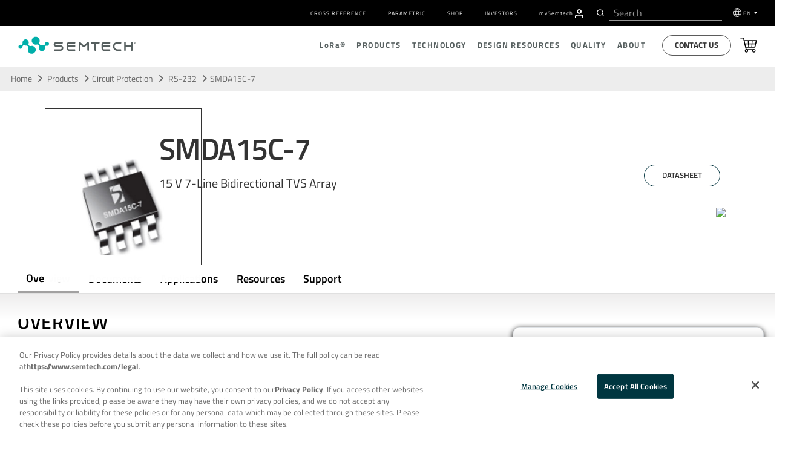

--- FILE ---
content_type: text/html; charset=UTF-8
request_url: https://www.semtech.com/products/circuit-protection/rs232/smda15c-7
body_size: 29368
content:
<!DOCTYPE html>
<html class="no-js" dir="ltr" lang="en">
  <head>
    <meta http-equiv="content-type" content="text/html; charset=utf-8" dir="ltr" lang="en-us" />
    <meta http-equiv="X-UA-Compatible" content="IE=edge" />
    <meta name="viewport" content="width=device-width,initial-scale=1" />
    <meta name="format-detection" content="telephone=no" />
    
    
    
    
    
    
    
    
    <title>SMDA15C-7 | 15 V 7-Line Bidirectional TVS Array | Semtech</title>

<meta name='description' content='The SMDAxxC-7 series of TVS are designed to protect components which are connected to data and transmission lines from voltage surges.' />
<link rel='canonical' href='https://www.semtech.com/products/circuit-protection/rs232/smda15c-7' />
<meta property="og:url" content="https://www.semtech.com/products/circuit-protection/rs232/smda15c-7"/>


<!-- generated by seo_lite -->
      
      
      <meta property="og:image" content="https://www.semtech.com/assets/img/semtech-logo-social.jpg">
      <meta property="og:title" content="SMDA15C-7">
      <meta name="twitter:card" content="summary_large_image" />
      <meta name="twitter:site" content="@SemtechCorp" />
      <meta name="twitter:title" content="SMDA15C-7" />
      <meta name="twitter:image" content="https://www.semtech.com/assets/img/semtech-logo-social.jpg" />
      <script src="https://www.semtech.com/assets/js/main_js.js" async></script>
      
      <!-- modernizr + jquery-->
      <script src="https://www.semtech.com/cache/4c2908e3851068fa63553fd4bd9ab0cca4e6a08c.1593543458.js"></script>
      <script src="https://www.semtech.com/assets/js/faq.js"></script>
      <!-- bootstrap -->
      
      
      
      <!-- HTML5 shim and Respond.js for IE8 support of HTML5 elements and media queries -->
      <!-- WARNING: Respond.js doesn't work if you view the page via file:// -->
      <!--[if lt IE 9]>
        <script src="https://www.semtech.com/assets/js/modernizr-custom.js"></script>
        <script src="https://oss.maxcdn.com/html5shiv/3.7.3/html5shiv.min.js"></script>
        <script src="https://oss.maxcdn.com/respond/1.4.2/respond.min.js"></script>
        <![endif]-->

      <!-- Start plausible -->
        <script defer data-domain="semtech.com" src="https://plausible.io/js/script.js"></script>
      <!-- End plausible -->
<!-- OneTrust Consent Management Scripts (Essential) -->
<script type="text/javascript" src="https://cdn.cookielaw.org/consent/355ce0b5-a538-4f50-929a-028727442fb7/OtAutoBlock.js"></script>
<script src="https://cdn.cookielaw.org/scripttemplates/otSDKStub.js" 
        data-document-language="true" 
        type="text/javascript" 
        charset="UTF-8" 
        data-domain-script="355ce0b5-a538-4f50-929a-028727442fb7">
</script>

<!-- Consent Default Set-Up -->
<script nonce="905691da3efd2bf80a6b96e48417a5c5">
  // Define dataLayer and the gtag function
  window.dataLayer = window.dataLayer || [];
  function gtag(){dataLayer.push(arguments);}

  // List of U.S. states and countries with opt-out privacy laws
  const optOutRegions = {
    "US": ["CA", "VA", "CO", "CT", "UT", "TX", "OR", "FL", "MT", "DE", "IA", "TN", "IN"], // U.S. Opt-Out States
    "MX": "opt-out", // Mexico (opt-out)
    "CA": "opt-out", // Canada (except Quebec is opt-in)
    "CA-QC": "opt-in", // Québec (strict like GDPR)
    "GDPR": "opt-in" // GDPR regions require explicit opt-in
  };

  // Function to wait for OneTrust to load before retrieving geolocation
  function waitForOneTrust(callback) {
    if (typeof OneTrust !== "undefined" && typeof OneTrust.getGeolocationData === "function" && typeof OneTrust.GetDomainData === "function") {callback();} else {
      setTimeout(() => waitForOneTrust(callback), 500);
    }
  }

  // Function to set default consent based on geolocation data
  function setDefaultConsent() {
    OneTrust.getGeolocationData(function(geoInfo) {
      if (!geoInfo || !geoInfo.country) {
        console.warn("OneTrust geolocation data not available");
        return;
      }

      console.log("User location detected:", geoInfo); // Debugging

      if (geoInfo.country === "US" && optOutRegions["US"].includes(geoInfo.state)) {
        gtag('consent', 'default', { ad_storage: "granted", analytics_storage: "granted" });
      } else if (geoInfo.country === "CA" && geoInfo.state === "QC") {
        gtag('consent', 'default', { ad_storage: "denied", analytics_storage: "denied" });
      } else if (geoInfo.country === "CA") {
        gtag('consent', 'default', { ad_storage: "granted", analytics_storage: "granted" });
      } else if (geoInfo.country === "MX") {
        gtag('consent', 'default', { ad_storage: "granted", analytics_storage: "granted" });
      } else if (geoInfo.region === "Europe") {
        gtag('consent', 'default', { ad_storage: "denied", analytics_storage: "denied" });
      } else {
        gtag('consent', 'default', { ad_storage: "granted", analytics_storage: "granted" });
      }
    });
  }

  // Ensure the function runs after OneTrust initializes
  waitForOneTrust(setDefaultConsent);
</script>

<script nonce="905691da3efd2bf80a6b96e48417a5c5">
  function OptanonWrapper() {
    waitForOneTrust(() => {
      OneTrust.OnConsentChanged(function() {
        let domainData = OneTrust.GetDomainData();
        if (!domainData || !domainData.Groups) {
          console.warn("OneTrust domain data not available");
          return;
        }

        let consentGroups = domainData.Groups; // Extract consent categories

        gtag('consent', 'update', {
          ad_storage: consentGroups["C0002"]?.IsSelected ? "granted" : "denied",
          analytics_storage: consentGroups["C0001"]?.IsSelected ? "granted" : "denied",
          functionality_storage: consentGroups["C0003"]?.IsSelected ? "granted" : "denied",
          personalization_storage: consentGroups["C0004"]?.IsSelected ? "granted" : "denied",
          security_storage: consentGroups["C0005"]?.IsSelected ? "granted" : "denied",
          ad_user_data: consentGroups["C0006"]?.IsSelected ? "granted" : "denied",
          ad_personalization: consentGroups["C0007"]?.IsSelected ? "granted" : "denied"
        });

        console.log("Consent updated based on OneTrust data:", consentGroups);
      });
    });
  }
</script>
<!-- OneTrust Cookies Consent Notice End -->

<!-- Google Tag Manager -->
<script id="gtmScript" nonce="905691da3efd2bf80a6b96e48417a5c5">
  (function(w,d,s,l,i){
    w[l]=w[l]||[];w[l].push({'gtm.start': new Date().getTime(), event:'gtm.js'});
    var f=d.getElementsByTagName(s)[0],
        j=d.createElement(s), dl=l!='dataLayer'?'&l='+l:''; 
    j.async=true;
    j.src='https://www.googletagmanager.com/gtm.js?id='+i+dl;
    var n=d.querySelector('[nonce]');
    n && j.setAttribute('nonce', n.nonce || n.getAttribute('nonce'));
    f.parentNode.insertBefore(j,f);
  })(window,document,'script','dataLayer','GTM-MLC7PVT');
</script>
<!-- End Google Tag Manager -->

 
 
    
    <!-- Hotjar Tracking Code for www.semtech.com -->
    <script nonce="905691da3efd2bf80a6b96e48417a5c5">
      // (function(h,o,t,j,a,r){
      //       h.hj=h.hj||function(){(h.hj.q=h.hj.q||[]).push(arguments)};
      //       h._hjSettings={hjid:1290965,hjsv:6};
      //       a=o.getElementsByTagName('head')[0];
      //       r=o.createElement('script');r.async=1;
      //       r.src=t+h._hjSettings.hjid+j+h._hjSettings.hjsv;
      //       a.appendChild(r);
      //   })(window,document,'https://static.hotjar.com/c/hotjar-','.js?sv=');
        </script>

    
    <!-- fonts -->
    <!-- <link rel="stylesheet" href="https://www.semtech.com/assets/css/fira-sans-font.css"> -->
    <link rel="stylesheet" href="https://www.semtech.com/assets/css/titillium-fonts.css">
    <link rel="stylesheet" href="https://www.semtech.com/assets/css/font-awesome.min.css">
    <link rel="stylesheet" href="https://www.semtech.com/assets/css/brands.min.css">
    <link rel="stylesheet" href="https://www.semtech.com/assets/css/solid.min.css">
    
    <!-- styles -->
    <link rel="stylesheet" href="https://www.semtech.com/assets/js/slidebars/css/slidebars.min.css"  media="screen"/>
    <link rel="stylesheet" rel="stylesheet" href="https://www.semtech.com/?css=common/_styles.v.1768241359" >
    <link rel="stylesheet" href="https://www.semtech.com/?css=common/_main.v.1757453800" />
    
    
    <link rel="stylesheet" href="https://www.semtech.com/?css=products/_products-styles.v.1768241359" />
    
    
    
    
    
      
      <script type="application/ld+json" nonce="905691da3efd2bf80a6b96e48417a5c5">
{
  "@context": "http://schema.org",
  "@type": "Product",
  "name": "SMDA15C-7",
  "url": "https://www.semtech.com/products/circuit-protection/rs232/smda15c-7",
  "image" : "https://www.semtech.com/uploads/products/SMDA15C-7-IC.jpg",
  "description" : "15 V 7-Line Bidirectional TVS Array"
}
</script>

      
      
    
    
    
      <link rel="stylesheet" href="https://www.semtech.com/?css=design-support/_style-parametric-search.v.1768432409" />
    
      
 
    <!-- favorites icons -->
    <link rel="shortcut icon" href="https://www.semtech.com/assets/img/favicon.ico" />
    <link rel="apple-touch-icon" sizes="76x76" href="https://www.semtech.com/assets/img/apple-touch-icon-76x76.png" />
    <link rel="apple-touch-icon" sizes="120x120" href="https://www.semtech.com/assets/img/apple-touch-icon-120x120.png" />
    <link rel="apple-touch-icon" sizes="152x152" href="https://www.semtech.com/assets/img/apple-touch-icon-152x152.png" />
    <link rel="apple-touch-icon" href="https://www.semtech.com/assets/img/apple-touch-icon.png" />
    <link rel="alternate" href="https://www.semtech.com/products/circuit-protection/rs232/smda15c-7" hreflang="en" />
    <link rel="alternate" href="https://www.semtech.cn/products/circuit-protection/rs232/smda15c-7" hreflang="zh-cn" />
    <link rel="alternate" href="https://www.semtech.fr/products/circuit-protection/rs232/smda15c-7" hreflang="fr" />
    <link rel="alternate" href="https://www.semtech.jp/products/circuit-protection/rs232/smda15c-7" hreflang="ja" />
    <link rel="alternate" href="https://www.semtech.com/products/circuit-protection/rs232/smda15c-7" hreflang="x-default"/>
  </head>
  <body class="products circuit-protection rs232 product-page">
    <!-- Google Tag Manager (noscript) -->
    <noscript><iframe src="https://www.googletagmanager.com/ns.html?id=GTM-MLC7PVT"
                      height="0" width="0" style="display:none;visibility:hidden"></iframe></noscript>
                      <!-- End Google Tag Manager (noscript) -->
                      
    <div canvas="container">
			<a class="skip-link sr-only sr-only-focusable text-white" href="#content" tabindex="0" aria-label="Skip to main content">Skip to main content</a>
      <header class="header-autohide">
	<div class="navbar-container d-flex align-items-center">
		<div class="container">
			<div class="row justify-content-between">
				
				<div class="col-12">
					<div class="utility-menu">
						<nav class="navbar navbar-expand-lg" role="navigation">
							<div class=" navbar-collapse justify-content-end" id="navbarSupportedContent">
								<ul class="navbar-nav" role="menubar">
									<li role="presentation" class="nav-item"><a role="menuitem" href="/design-support/cross-reference-search"
											class="navg-link px-2 ">Cross Reference</a></li>
									<li role="presentation" class="nav-item"><a role="menuitem" href="/design-support/parametric-search"
											class="navg-link px-2 ">Parametric</a></li>
									<li role="presentation" class="nav-item"><a role="menuitem" href="/shop" target="_blank"
											class="navg-link px-2 ">Shop</a></li>
									<li role="presentation" class="nav-item"><a role="menuitem" href="https://investors.semtech.com/" target="_blank"
											class="navg-link px-2 ">Investors</a></li>
									
									<li role="presentation" class="nav-item mysemtech-link">
										<a role="menuitem" href="https://semtech.my.site.com/DP/" target="_blank"
											class="navg-link ps-2"><span class="text-lowercase">my</span>S<span
												class="text-lowercase">emtech</span></a>
										<a role="menuitem" aria-label="Navigate to MySemtech" href="https://semtech.my.site.com/DP/" target="_blank">
											<svg xmlns="http://www.w3.org/2000/svg"
												xmlns:xlink="http://www.w3.org/1999/xlink" width="15.304"
												height="16.976" viewBox="0 0 15.304 16.976">
												<defs>
													<clipPath id="clip-path">
														<path id="Combined_Shape" data-name="Combined Shape"
															d="M14.218,16.726a.837.837,0,0,1-.836-.836V14.218a2.512,2.512,0,0,0-2.509-2.509H4.182a2.512,2.512,0,0,0-2.509,2.509V15.89A.836.836,0,0,1,0,15.89V14.218a4.187,4.187,0,0,1,4.182-4.182h6.69a4.187,4.187,0,0,1,4.182,4.182V15.89A.837.837,0,0,1,14.218,16.726ZM7.527,8.363a4.182,4.182,0,1,1,4.182-4.181A4.186,4.186,0,0,1,7.527,8.363Zm0-6.691a2.509,2.509,0,1,0,2.509,2.509A2.512,2.512,0,0,0,7.527,1.672Z"
															transform="translate(0 0)" fill="#fff" stroke="#363636"
															stroke-miterlimit="10" stroke-width="0.25" />
													</clipPath>
												</defs>
												<g id="Group_24257" data-name="Group 24257"
													transform="translate(0.125 0.125)">
													<path id="Combined_Shape-2" data-name="Combined Shape"
														d="M14.218,16.726a.837.837,0,0,1-.836-.836V14.218a2.512,2.512,0,0,0-2.509-2.509H4.182a2.512,2.512,0,0,0-2.509,2.509V15.89A.836.836,0,0,1,0,15.89V14.218a4.187,4.187,0,0,1,4.182-4.182h6.69a4.187,4.187,0,0,1,4.182,4.182V15.89A.837.837,0,0,1,14.218,16.726ZM7.527,8.363a4.182,4.182,0,1,1,4.182-4.181A4.186,4.186,0,0,1,7.527,8.363Zm0-6.691a2.509,2.509,0,1,0,2.509,2.509A2.512,2.512,0,0,0,7.527,1.672Z"
														transform="translate(0 0)" fill="#fff" stroke="#363636"
														stroke-miterlimit="10" stroke-width="0.25" />
													<g id="Mask_Group_2" data-name="Mask Group 2"
														transform="translate(0 0)" clip-path="url(#clip-path)">
														<g id="COLOR_black" data-name="COLOR/ black"
															transform="translate(-2.509 -1.673)">
															<g id="Rectangle" fill="#fff" stroke="#363636"
																stroke-miterlimit="10" stroke-width="0.25">
																<rect width="20" height="20" stroke="none" />
																<rect x="0.125" y="0.125" width="19.75" height="19.75"
																	fill="none" />
															</g>
														</g>
													</g>
												</g>
											</svg>
										</a>
									</li>
									<li class="header-search-li ps-3 pe-2">
										
						<div class="header-search d-flex align-items-center">
							<div id="header-search"></div>
						
					</div>
									</li>
									<li role="presentation" class="nav-item dropdown language-selector">
										<svg xmlns="http://www.w3.org/2000/svg" width="17" height="17"
											viewBox="0 0 17 17">
											<g id="Group_23983" data-name="Group 23983"
												transform="translate(-68.5 -146.5)">
												<circle id="Ellipse_68" data-name="Ellipse 68" cx="8" cy="8" r="8"
													transform="translate(69 147)" fill="none" stroke="#fff"
													stroke-linejoin="round" stroke-width="1" />
												<ellipse id="Ellipse_69" data-name="Ellipse 69" cx="3.077" cy="7.692"
													rx="3.077" ry="7.692" transform="translate(73.923 147.308)"
													fill="none" stroke="#fff" stroke-linejoin="round"
													stroke-width="1" />
												<line id="Line_278" data-name="Line 278" x1="14"
													transform="translate(70 152)" fill="none" stroke="#fff"
													stroke-linejoin="round" stroke-width="1" />
												<line id="Line_279" data-name="Line 279" x2="14"
													transform="translate(70 158)" fill="none" stroke="#fff"
													stroke-linejoin="round" stroke-width="1" />
											</g>
										</svg>

										<a class="navg-link  dropdown-toggle" href="#" data-bs-toggle="dropdown">
											EN
										</a>
										<ul class="dropdown-menu language-selection-list">
											<li role="presentation" class="nav-item" data-value=" en-US"><a role="menuitem" href="https://www.semtech.com/"
													class="navg-link">EN</a></li>
											<li role="presentation" class="nav-item" data-value=" zh-CN"><a role="menuitem"  href="https://www.semtech.cn/" class="navg-link">CN
													(中文)</a></li>
											<li role="presentation" class="nav-item" data-value=" ja-JP"><a role="menuitem"  href="https://www.semtech.jp/" class="navg-link">JP
													(日本語)</a></li>
											<li role="presentation" class="nav-item" data-value=" fr-FR"><a role="menuitem"  href="https://www.semtech.fr/"
													class="navg-link">FR</a></li>
										</ul>
									</li>
								</ul>
							</div>
						</nav>
					</div>
				</div>
			</div>
		</div>
	</div>

	<nav role="navigation" class="nav-top d-flex align-items-center py-2 py-lg-0">
		<div class="container">
			<div class="row justify-content-between position-relative">
				<div class="col-12 col-lg-3 d-flex align-items-center">
					<span class="d-lg-none">
						<a id="sb-toggle" class="js-toggle-right-slidebar"><span></span></a>
					</span>
					
					<a class="header-logo float-lg-none float-end" href="/" title="smtc" link-name="smtc Logo">
						<picture class="logo">
							<source media="()" srcset="#">
							<img width="100%" height="auto" loading="lazy" src="/uploads/images/semtech-logo.svg"
								alt="Semtech" title="Semtech" class="smtc-logo">
						</picture>
					</a>
				</div>
				<div class="col-12 col-lg-9 d-none d-lg-block position-static">
					<div class="nav-main justify-content-end d-flex align-items-center" id="main-nav">
						<ul class="nav-main-depth1 justify-content-end d-flex align-items-center" role="menubar">
							<li role="presentation"><a role="menuitem" href="/lora" class="">L<span
										class="text-lowercase">o</span>R<span class="text-lowercase">a</span>®</a>
								<div class="nav-depth2-container">
									<ul class="nav-main-depth2 list-unstyled" role="menu">
										<li role="presentation"><a href="/lora">L<span class="text-lowercase">o</span>R<span
													class="text-lowercase" role="menuitem">a</span>&reg; Overview</a>
											<div class="nav-depth2-inner-container">
												<div class="container p-0">
													<div class="row">
														<div class="col-5 nav-depth2-desc">
															<h3 class="text-start">L<span
																	class="text-lowercase">o</span>R<span
																	class="text-lowercase">a</span> Overview</h3>
															
															<p>LoRa is the de facto wireless platform of Internet of Things (IoT). Semtech's LoRa chipsets connect sensors to the Cloud and enable real-time communication of data and analytics that can be utilized to enhance efficiency and productivity.</p>
															
															<button class="btn button-primary mt-2"><a
																	href="/lora">Read More</a></button>
														</div>
														<div class="col-7 nav-main-depth3-container">
															<ul class="nav-main-depth3 list-unstyled" role="menu">
																<li role="presentation" class="nav-item"><a role="menuitem" class="navg-link"
																		href="/lora/what-is-lora">L<span
																			class="text-lowercase">o</span>R<span
																			class="text-lowercase">a</span> (PHY)</a>
																</li>
																<li role="presentation" class="nav-item"><a role="menuitem" class="navg-link"
																		href="/lora/why-lora">Benefits of L<span
																			class="text-lowercase">o</span>R<span
																			class="text-lowercase">a</span></a></li>
																<li role="presentation" class="nav-item"><a role="menuitem" class="navg-link"
																		href="/lora/lorawan-standard">L<span
																			class="text-lowercase">o</span>R<span
																			class="text-lowercase">a</span>WAN®
																		Standard</a>
																</li>
																<li role="presentation" class="nav-item"><a role="menuitem" class="navg-link"
																		href="/products/wireless-rf">Products</a>
																</li>
															</ul>
														</div>
													</div>
												</div>
											</div>
										</li>
										<li role="presentation"><a role="menuitem" href="/lora/lora-applications">Applications</a>
											<div class="nav-depth2-inner-container">
												<div class="container p-0">
													<div class="row">
														<div class="col-5 nav-depth2-desc">
															<h3>Applications Overview</h3>
															
															<p>With an ever-increasing number of IoT vertical applications, LoRa devices and the LoRaWAN standard is creating business efficiencies and improving lives around the world.</p>
															
															<button class="btn button-primary mt-2"><a
																	href="/lora/lora-applications">Read
																	More</a></button>
														</div>
														<div class="col-7 nav-main-depth3-container">
															<ul class="nav-main-depth3 columns-2 list-unstyled" role="menu">
																<li class="nav-item" role="presentation"><a role="menuitem" class="navg-link"
																		href="/lora/lora-applications/smart-agriculture">Agriculture</a>
																</li>
																<li class="nav-item" role="presentation"><a role="menuitem" class="navg-link"
																		href="/lora/lora-applications/smart-cities">Cities</a>
																</li>
																<li class="nav-item" role="presentation"><a role="menuitem" class="navg-link"
																		href="/lora/lora-applications/smart-environment">Environment</a>
																</li>
																<li class="nav-item" role="presentation"><a role="menuitem" class="navg-link"
																		href="/lora/lora-applications/smart-healthcare">Healthcare</a>
																</li>
																<li class="nav-item" role="presentation"><a role="menuitem" class="navg-link"
																		href="/lora/lora-applications/smart-buildings">Buildings</a>
																</li>
																<li class="nav-item" role="presentation"><a role="menuitem" class="navg-link"
																		href="/lora/lora-applications/smart-homes">Homes</a>
																</li>
																<li class="nav-item" role="presentation"><a role="menuitem" class="navg-link"
																		href="/lora/lora-applications/smart-industrial-control">Industrial
																		Control</a></li>
																<li class="nav-item" role="presentation"><a role="menuitem" class="navg-link"
																		href="/lora/lora-applications/smart-retail">Retail</a>
																</li>
																<li class="nav-item" role="presentation"><a role="menuitem" class="navg-link"
																		href="/lora/lora-applications/smart-supply-chain-logistics">Supply
																		Chain and Logistics</a></li>
																<li class="nav-item" role="presentation"><a role="menuitem" class="navg-link"
																		href="/lora/lora-applications/smart-electricity-metering">Electricity</a>
																</li>
																<li class="nav-item" role="presentation"><a role="menuitem" class="navg-link"
																		href="/lora/lora-applications/smart-gas-metering">Gas</a>
																</li>
																<li class="nav-item" role="presentation"><a role="menuitem" class="navg-link"
																		href="/lora/lora-applications/smart-water-metering">Water</a>
																</li>
															</ul>
														</div>
													</div>
												</div>
											</div>
										</li>
										<li role="presentation" ><a role="menuitem" href="/lora/ecosystem">Ecosystem</a>
											<div class="nav-depth2-inner-container">
												<div class="container p-0">
													<div class="row">
														<div class="col-5 nav-depth2-desc">
															<h3>Ecosystem Overview</h3>
															
															<p>LoRa is bolstered by a diverse global ecosystem of hardware manufacturers, software designers, network providers, and industry associations.</p>
															
															<button class="btn button-primary mt-2"><a
																	href="/lora/ecosystem">Read
																	More</a></button>
														</div>
														<div class="col-7 nav-main-depth3-container">
															<ul class="nav-main-depth3 columns-2 list-unstyled" role="menu">
																<li role="presentation" class="nav-item"><a role="menuitem" class="navg-link"
																		href="/lora/ecosystem/lora-alliance">L<span
																			class='text-lowercase'>o</span>R<span
																			class='text-lowercase'>a</span> Alliance&reg;</a>
																</li>
																<li role="presentation" class="nav-item"><a role="menuitem" class="navg-link"
																		href="/lora/ecosystem/sensor-features">Featured
																		Sensor Use Cases</a></li>
																<li role="presentation" class="nav-item"><a role="menuitem" class="navg-link"
																		href="/lora/ecosystem/gateways">Gateways</a>
																</li>
																<li role="presentation" class="nav-item"><a role="menuitem" class="navg-link"
																		href="/lora/ecosystem/software">Software</a>
																</li>
																<li class="nav-item"><a class="navg-link"
																		href="/lora/ecosystem/networks">Networks</a>
																</li>
																<li role="presentation" class="nav-item"><a role="menuitem" class="navg-link"
																		href="/lora/ecosystem/industry-alliances">Industry
																		Alliances</a></li>
															</ul>
														</div>
													</div>
												</div>
											</div>
										</li>
										<li role="presentation" ><a role="menuitem" href="/lora/resources">Resources</a>
											<div class="nav-depth2-inner-container">
												<div class="container">
													<div class="row">
														<div class="col-5 nav-depth2-desc">
															<h3>Resources Overview</h3>
															
															<p>Explore our top resources to help you learn more about LoRa devices and the LoRaWAN standard or bring a LoRa-based solution to market.</p>
															
															<button class="btn button-primary mt-2"><a
																	href="/lora/resources">Read More</a></button>
														</div>
														<div class="col-7 nav-main-depth3-container">
															<ul class="nav-main-depth3 columns-2 list-unstyled" role="menu">
																<li role="presentation" class="nav-item"><a role="menuitem" class="navg-link"
																		href="/lora/resources">LoRa Products
																		Overview</a></li>
																<li role="presentation" class="nav-item"><a role="menuitem" class="navg-link"
																		href="/lora/resources/lora-videos">Videos</a>
																</li>
																<li role="presentation" class="nav-item"><a role="menuitem" class="navg-link"
																		href="/lora/resources/lora-white-papers">White
																		Papers &amp; Use Cases</a></li>

																<li role="presentation" class="nav-item"><a role="menuitem" class="navg-link"
																		href="/lora/resources/lora-community">L<span
																			class="text-lowercase">o</span>R<span
																			class="text-lowercase">a</span> Developers
																		&amp;
																		Tech Support</a></li>
																<li role="presentation" class="nav-item"><a role="menuitem" class="navg-link"
																		href="/design-support/lora-calculator">L<span
																			class="text-lowercase">o</span>R<span
																			class="text-lowercase">a</span> Calculator</a>
																</li>
																<li role="presentation" class="nav-item"><a role="menuitem" class="navg-link"
																		href="https://info.semtech.com/sidewalk" target="_blank">Amazon Sidewalk</a></li>
																<li role="presentation" class="nav-item"><a role="menuitem" class="navg-link"
																		href="/lora/resources/lorawan-academy">Academy for L<span
																			class="text-lowercase">o</span>R<span
																			class="text-lowercase">a</span>WAN
																		</a>
																</li>
																<li role="presentation" class="nav-item"><a role="menuitem" class="navg-link"
																		href="/company/brand-resources">Logo Use</a>
																</li>
																<li class="nav-item"><a class="navg-link"
																		href="/company/press/category/pr-lora-wireless-rf ">Press
																		Releases</a></li>
																<li role="presentation" class="nav-item"><a role="menuitem" class="navg-link"
																		href="/company/news/category/pr-lora-wireless-rf">Press
																		Coverage</a></li>
																<li role="presentation" class="nav-item"><a role="menuitem" class="navg-link"
																		href="/company/contact/support">Contact</a></li>
															</ul>
														</div>
													</div>
												</div>
											</div>
										</li>
									</ul>
								</div>
							</li>
							<li role="presentation"><a role="menuitem" href="/products" class="   active">Products</a>
								<div class="nav-depth2-container">
									<ul class="nav-main-depth2 list-unstyled" role="menu">
										<li role="presentation"><a role="menuitem" href="/products">Products Overview</a>
											<div class="nav-depth2-inner-container">
												<div class="container p-0">
													<div class="row">
														<div class="col-5 nav-depth2-desc">
															<h3>Products Overview</h3>
															<p>Thousands of customers worldwide rely on our diverse product portfolio and world class technology roadmap for solutions in low power wireless communications, optical data transport, video broadcasting, power management, circuit protection, touch sensing, and more.</p>
															<button class="btn button-primary mt-2"><a
																	href="/products">Read More</a></button>
														</div>
														<div class="col-7 nav-main-depth3-container">
															<h3 class="text-start">Quick Links</h3>
															<ul class="nav-main-depth3 list-unstyled" role="menu">
																<li role="presentation" class="nav-item"><a role="menuitem" class="navg-link"
																		href="/design-support/product-guides">Product
																		Selector Guides</a>
																</li>
																<li role="presentation" class="nav-item"><a role="menuitem" class="navg-link" href="/shop"
																		target="_blank">Shop</a></li>
																<li role="presentation" class="nav-item"><a role="menuitem" class="navg-link"
																		href="/design-support/parametric-search">Parametric
																		Search</a>
																</li>
															</ul>
														</div>
													</div>
												</div>
											</div>
										</li>
										
										
										 
										<li role="presentation" ><a role="menuitem" href="https://www.semtech.com/products/wireless-rf">
												L<span
													class="text-lowercase">o</span>R<span
													class="text-lowercase">a</span>&reg; 
												Wireless RF
												
											</a>
											<div class="nav-depth2-inner-container">
												<div class="container">
													<div class="row">
														<div class="col-5 nav-depth2-desc">
															<h3>Products Overview</h3>
															<p>LoRa®, a long range, low power platform, and the de facto wireless platform of Internet of Things, is highly integrated and cost-effective, boasting a notable battery life of up to 20 years, a 3-mile range in urban environments and a 30-mile range outdoors.</p>
															<button class="btn button-primary mt-2"><a
																	href="https://www.semtech.com/products/wireless-rf">Read
																	More</a></button>
														</div>
														<div class="col-7 nav-main-depth3-container">
															
															<ul role="menu" class="nav-main-depth3 columns-2 list-unstyled">

																
																	<li role="presentation" class="nav-item">
																		<a role="menuitem" class="navg-link" href="/products/wireless-rf/end-nodes-ics">End-Nodes ICs</a>
																	</li>
																	<li role="presentation" class="nav-item">
																		<a role="menuitem" class="navg-link" href="/products/wireless-rf/lora-core">ICs for Gateways</a>
																	</li>
																	<li role="presentation" class="nav-item">
																		<a role="menuitem" class="navg-link" href="/products/wireless-rf/software-library-protocol-solution">LoRa Basics&trade; Modem & LoRa USP&trade;</a>
																	</li>
																	<li role="presentation" class="nav-item">
																		<a role="menuitem" class="navg-link" href="/products/wireless-rf/hardware-development-tools-kits">Hardware Development Tools &amp; Kits</a>
																</li>
																
															</ul>
															
														</div>
													</div>
												</div>
											</div>
										</li>
										 
										
										 
										<li role="presentation" ><a role="menuitem" href="https://www.semtech.com/products/circuit-protection">
												
												Circuit Protection
												
											</a>
											<div class="nav-depth2-inner-container">
												<div class="container">
													<div class="row">
														<div class="col-5 nav-depth2-desc">
															<h3>Products Overview</h3>
															<p>Sophisticated devices that protect sensitive circuitry from Electrostatic Discharge (ESD), Electrical Fast Transients (EFT), Cable Discharge Events (CDE), and other electrical overstress.</p>
															<button class="btn button-primary mt-2"><a
																	href="https://www.semtech.com/products/circuit-protection">Read
																	More</a></button>
														</div>
														<div class="col-7 nav-main-depth3-container">
															
															<div class="row">
																<div class="col-6">
																	<h3 class="text-start">Circuit Protection Products
																	</h3>
																	<ul class="nav-main-depth3 list-unstyled" role="menu">
																		
																		<li role="presentation" class="nav-item"><a role="menuitem" class="navg-link"
																				href="https://www.semtech.com/products/circuit-protection/esd-protection">ESD Protection Diodes</a>
																		</li>
																		
																	</ul>
																</div>
																<div class="col-6">
																	<h3 class="text-start">Interfaces</h3>
																	<ul class="nav-main-depth3 list-unstyled role="menu">
																		
																		<li role="presentation" class="nav-item"><a role="menuitem" class="navg-link"
																				href="https://www.semtech.com/products/circuit-protection/usb">USB</a>
																		</li>
																		
																		<li role="presentation" class="nav-item"><a role="menuitem" class="navg-link"
																				href="https://www.semtech.com/products/circuit-protection/hdmi">HDMI</a>
																		</li>
																		
																		<li role="presentation" class="nav-item"><a role="menuitem" class="navg-link"
																				href="https://www.semtech.com/products/circuit-protection/antenna">Antenna</a>
																		</li>
																		
																		<li role="presentation" class="nav-item"><a role="menuitem" class="navg-link"
																				href="https://www.semtech.com/products/circuit-protection/ethernet">Ethernet</a>
																		</li>
																		
																		<li role="presentation" class="nav-item"><a role="menuitem" class="navg-link"
																				href="https://www.semtech.com/products/circuit-protection/rs485">RS-485</a>
																		</li>
																		
																		<li role="presentation" class="nav-item"><a role="menuitem" class="navg-link"
																				href="https://www.semtech.com/products/circuit-protection/automotive-ethernet">Automotive Ethernet</a>
																		</li>
																		
																		<li role="presentation" class="nav-item"><a role="menuitem" class="navg-link"
																				href="https://www.semtech.com/products/circuit-protection/automotive-high-speed">Automotive High Speed</a>
																		</li>
																		
																		<li role="presentation" class="nav-item"><a role="menuitem" class="navg-link"
																				href="https://www.semtech.com/products/circuit-protection/vbus">VBUS</a>
																		</li>
																		
																	</ul>
																</div>
															</div>
															
														</div>
													</div>
												</div>
											</div>
										</li>
										 
										
										 
										<li role="presentation" ><a role="menuitem" href="https://www.semtech.com/products/signal-integrity">
												
												Signal Integrity
												
											</a>
											<div class="nav-depth2-inner-container">
												<div class="container">
													<div class="row">
														<div class="col-5 nav-depth2-desc">
															<h3>Products Overview</h3>
															<p>A comprehensive portfolio of innovative optical, analog and mixed-signal semiconductor solutions that serve the rising global demand for high-speed data transmission products.</p>
															<button class="btn button-primary mt-2"><a
																	href="https://www.semtech.com/products/signal-integrity">Read
																	More</a></button>
														</div>
														<div class="col-7 nav-main-depth3-container">
															
															<ul role="menu" class="nav-main-depth3 list-unstyled">

																

																
																 
																
																 
																	<li role="presentation" class="nav-item"><a role="menuitem" class="navg-link"
																			href="https://www.semtech.com/products/signal-integrity/data-center" >Data Center</a>
																	</li>
																 
																
																 
																	<li role="presentation" class="nav-item"><a role="menuitem" class="navg-link"
																			href="https://www.semtech.com/products/signal-integrity/fttx-passive-optical-networks" >Passive Optical Networks</a>
																	</li>
																 
																
																 
																	<li role="presentation" class="nav-item"><a role="menuitem" class="navg-link"
																			href="https://www.semtech.com/products/signal-integrity/mobile-transport" >Mobile Transport</a>
																	</li>
																 
																
																 
																
																 
																
																 
																
																 
																
																 
																
																
																

																
															</ul>
															
														</div>
													</div>
												</div>
											</div>
										</li>
										 
										
										 
										<li role="presentation" ><a role="menuitem" href="https://www.semtech.com/products/professional-av">
												
												Professional AV
												
											</a>
											<div class="nav-depth2-inner-container">
												<div class="container">
													<div class="row">
														<div class="col-5 nav-depth2-desc">
															<h3>Products Overview</h3>
															<p>Advanced off-the-shelf technology that enables end-to-end systems and integrates advanced inline signal processing capabilities such as light compression, broadcast quality scaling and audio down-mixing.</p>
															<button class="btn button-primary mt-2"><a
																	href="https://www.semtech.com/products/professional-av">Read
																	More</a></button>
														</div>
														<div class="col-7 nav-main-depth3-container">
															
															<ul role="menu" class="nav-main-depth3 columns-2 list-unstyled">

																

																
																 
																	<li role="presentation" class="nav-item"><a role="menuitem" class="navg-link"
																			href="https://www.semtech.com/products/professional-av/blueriver" >BlueRiver®</a>
																	</li>
																 
																
																 
																	<li role="presentation" class="nav-item"><a role="menuitem" class="navg-link"
																			href="https://www.semtech.com/products/professional-av/usb-extension" >USB Extension</a>
																	</li>
																 
																
																
																
																<li role="presentation" class="nav-item"><a role="menuitem" class="navg-link"
																		href="/products/wireless-rf/hardware-development-tools-kits">Hardware Development Tools & Kits</a>
																</li>
																

																
															</ul>
															
														</div>
													</div>
												</div>
											</div>
										</li>
										 
										
										 
										<li role="presentation" ><a role="menuitem" href="https://www.semtech.com/products/smart-sensing">
												
												Smart Sensing
												
											</a>
											<div class="nav-depth2-inner-container">
												<div class="container">
													<div class="row">
														<div class="col-5 nav-depth2-desc">
															<h3>Products Overview</h3>
															<p>Intelligent sensing solutions that transform human-machine interaction. Semtech's Smart Sensing portfolio delivers ultra-low power proximity detection, precision force measurement, and interface control for mobile, automotive, wearables, and industrial applications.</p>
															<button class="btn button-primary mt-2"><a
																	href="https://www.semtech.com/products/smart-sensing">Read
																	More</a></button>
														</div>
														<div class="col-7 nav-main-depth3-container">
															
															<ul role="menu" class="nav-main-depth3 columns-2 list-unstyled">

																

																
																 
																	<li role="presentation" class="nav-item"><a role="menuitem" class="navg-link"
																			href="https://www.semtech.com/products/smart-sensing/perse-connect" >PerSe® Connect</a>
																	</li>
																 
																
																 
																	<li role="presentation" class="nav-item"><a role="menuitem" class="navg-link"
																			href="https://www.semtech.com/products/smart-sensing/perse-contact-human-sensor" >PerSe® Contact</a>
																	</li>
																 
																
																 
																	<li role="presentation" class="nav-item"><a role="menuitem" class="navg-link"
																			href="https://www.semtech.com/products/smart-sensing/perse-control-touch-proximity-sensor" >PerSe® Control </a>
																	</li>
																 
																
																 
																	<li role="presentation" class="nav-item"><a role="menuitem" class="navg-link"
																			href="https://www.semtech.com/products/smart-sensing/io-expanders" >IO Expanders</a>
																	</li>
																 
																
																 
																	<li role="presentation" class="nav-item"><a role="menuitem" class="navg-link"
																			href="https://www.semtech.com/products/smart-sensing/force-sensing-solutions" >Force Sensing Solutions</a>
																	</li>
																 
																
																
																
																<li role="presentation" class="nav-item"><a role="menuitem" class="navg-link"
																		href="/products/wireless-rf/hardware-development-tools-kits">Hardware Development Tools & Kits</a>
																</li>
																

																
															</ul>
															
														</div>
													</div>
												</div>
											</div>
										</li>
										 
										
										 
										<li role="presentation" ><a role="menuitem" href="https://www.semtech.com/products/broadcast-video">
												
												Broadcast Video
												
											</a>
											<div class="nav-depth2-inner-container">
												<div class="container">
													<div class="row">
														<div class="col-5 nav-depth2-desc">
															<h3>Products Overview</h3>
															<p>Award-winning solutions designed specifically to push real-world broadcast boundaries in performance, reach, power, and signal integrity while reducing time to market and design risks.</p>
															<button class="btn button-primary mt-2"><a
																	href="https://www.semtech.com/products/broadcast-video">Read
																	More</a></button>
														</div>
														<div class="col-7 nav-main-depth3-container">
															
															<ul role="menu" class="nav-main-depth3 columns-2 list-unstyled">

																

																
																 
																	<li role="presentation" class="nav-item"><a role="menuitem" class="navg-link"
																			href="https://www.semtech.com/products/broadcast-video/av-interface-protocol-conversion" >AV Interface & Protocol Conversion</a>
																	</li>
																 
																
																 
																	<li role="presentation" class="nav-item"><a role="menuitem" class="navg-link"
																			href="https://www.semtech.com/products/broadcast-video/configurable-eq-cd" >Configurable EQ/CD</a>
																	</li>
																 
																
																 
																	<li role="presentation" class="nav-item"><a role="menuitem" class="navg-link"
																			href="https://www.semtech.com/products/broadcast-video/cable-drivers" >Cable Drivers</a>
																	</li>
																 
																
																 
																	<li role="presentation" class="nav-item"><a role="menuitem" class="navg-link"
																			href="https://www.semtech.com/products/broadcast-video/cable-equalizers" >Cable Equalizers</a>
																	</li>
																 
																
																 
																	<li role="presentation" class="nav-item"><a role="menuitem" class="navg-link"
																			href="https://www.semtech.com/products/broadcast-video/crosspoints" >Crosspoints</a>
																	</li>
																 
																
																 
																	<li role="presentation" class="nav-item"><a role="menuitem" class="navg-link"
																			href="https://www.semtech.com/products/broadcast-video/receivers-deserializers" >Receivers (Deserializers)</a>
																	</li>
																 
																
																 
																	<li role="presentation" class="nav-item"><a role="menuitem" class="navg-link"
																			href="https://www.semtech.com/products/broadcast-video/reclocking" >Reclocking</a>
																	</li>
																 
																
																 
																	<li role="presentation" class="nav-item"><a role="menuitem" class="navg-link"
																			href="https://www.semtech.com/products/broadcast-video/transmitters-serializers" >Transmitters (Serializers)</a>
																	</li>
																 
																
																
																
																<li role="presentation" class="nav-item"><a role="menuitem" class="navg-link"
																		href="/products/wireless-rf/hardware-development-tools-kits">Hardware Development Tools & Kits</a>
																</li>
																

																
															</ul>
															
														</div>
													</div>
												</div>
											</div>
										</li>
										 
										
										 
										<li role="presentation" ><a role="menuitem" href="https://www.semtech.com/products/power-management">
												
												Power Management
												
											</a>
											<div class="nav-depth2-inner-container">
												<div class="container">
													<div class="row">
														<div class="col-5 nav-depth2-desc">
															<h3>Products Overview</h3>
															<p>A pioneer in power management ICs across networking and industrial power, handheld power and automotive applications, Semtech leads the quest to enable a new class of greener, smarter and smaller end products.</p>
															<button class="btn button-primary mt-2"><a
																	href="https://www.semtech.com/products/power-management">Read
																	More</a></button>
														</div>
														<div class="col-7 nav-main-depth3-container">
															
															<ul role="menu" class="nav-main-depth3 columns-2 list-unstyled">

																

																
																 
																	<li role="presentation" class="nav-item"><a role="menuitem" class="navg-link"
																			href="https://www.semtech.com/products/power-management/buck-converters" >Buck (Step Down)</a>
																	</li>
																 
																
																 
																	<li role="presentation" class="nav-item"><a role="menuitem" class="navg-link"
																			href="https://www.semtech.com/products/power-management/boost-converters" >Boost (Step Up)</a>
																	</li>
																 
																
																 
																	<li role="presentation" class="nav-item"><a role="menuitem" class="navg-link"
																			href="https://www.semtech.com/products/power-management/hotswitch" >HotSwitch/Load Switch</a>
																	</li>
																 
																
																 
																	<li role="presentation" class="nav-item"><a role="menuitem" class="navg-link"
																			href="https://www.semtech.com/products/power-management/ldos" >Low Drop Out (LDO) Regulator</a>
																	</li>
																 
																
																 
																	<li role="presentation" class="nav-item"><a role="menuitem" class="navg-link"
																			href="https://www.semtech.com/products/power-management/neo-iso-solid-state-relays" >Neo-Iso Solid State Relays</a>
																	</li>
																 
																
																 
																	<li role="presentation" class="nav-item"><a role="menuitem" class="navg-link"
																			href="https://www.semtech.com/products/power-management/charge-pump" >Charge Pump</a>
																	</li>
																 
																
																
																

																
															</ul>
															
														</div>
													</div>
												</div>
											</div>
										</li>
										 
										
										 
										<li role="presentation" ><a role="menuitem" href="https://www.semtech.com/products/cellular-iot-solutions">
												
												Cellular IoT Solutions
												
											</a>
											<div class="nav-depth2-inner-container">
												<div class="container">
													<div class="row">
														<div class="col-5 nav-depth2-desc">
															<h3>Products Overview</h3>
															<p>Leading edge-to-Cloud solutions delivering the device, software and connectivity services needed to simplify and accelerate data-driven transformation with cellular IoT.</p>
															<button class="btn button-primary mt-2"><a
																	href="https://www.semtech.com/products/cellular-iot-solutions">Read
																	More</a></button>
														</div>
														<div class="col-7 nav-main-depth3-container">
															
															<ul role="menu" class="nav-main-depth3 columns-2 list-unstyled">

																

																
																 
																	<li role="presentation" class="nav-item"><a role="menuitem" class="navg-link"
																			href="https://www.semtech.com/products/cellular-iot-solutions/managed-connectivity" >Managed Connectivity</a>
																	</li>
																 
																
																 
																	<li role="presentation" class="nav-item"><a role="menuitem" class="navg-link"
																			href="https://www.semtech.com/products/cellular-iot-solutions/modules" >Modules</a>
																	</li>
																 
																
																 
																	<li role="presentation" class="nav-item"><a role="menuitem" class="navg-link"
																			href="https://www.semtech.com/products/cellular-iot-solutions/router-solutions" >Router Solutions</a>
																	</li>
																 
																
																
																
																<li role="presentation" class="nav-item"><a role="menuitem" class="navg-link"
																		href="/products/wireless-rf/hardware-development-tools-kits">Hardware Development Tools & Kits</a>
																</li>
																

																
															</ul>
															
														</div>
													</div>
												</div>
											</div>
										</li>
										 
										
									</ul>
								</div>
							</li>
							<li role="presentation" ><a role="menuitem" href="/technology" class="">Technology</a>
								<div class="nav-depth2-container">
									<ul class="nav-main-depth2 list-unstyled">
										<li role="presentation" ><a role="menuitem" href="/technology">Technology Overview</a>
											<div class="nav-depth2-inner-container">
												<div class="container p-0">
													<div class="row">
														<div class="col-5 nav-depth2-desc">
															<h3>Technology Overview</h3>
															
															<p>Our highly differentiated, disruptive analog and mixed-signal semiconductors and advanced algorithms enable today's most innovative electronics within some of the fastest growing verticals and markets.</p>
															
															<button class="btn button-primary mt-2"><a
																	href="/technology">Read More</a></button>
														</div>
														<div class="col-7 nav-main-depth3-container">
															<h3 class="text-start">Quick Links</h3>
															<ul class="nav-main-depth3 list-unstyled" role="menu">
																<li role="presentation" class="nav-item"><a role="menuitem" class="navg-link"
																		href="/applications">Related
																		Applications</a></li>
																<li role="presentation" class="nav-item"><a role="menuitem" class="navg-link"
																		href="/lora/resources/lora-white-papers">LoRa
																		White Papers & Infographics</a>
																</li>
																<li role="presentation" class="nav-item"><a role="menuitem" class="navg-link"
																		href="/design-support/product-guides">Product
																		Selector Guides</a>
																</li>
															</ul>
														</div>
													</div>
												</div>
											</div>
										</li>
										<li role="presentation" ><a role="menuitem" href="/lora">LoRa&reg; Wireless RF<br>For The IoT</a>
											<div class="nav-depth2-inner-container">
												<div class="container p-0">
													<div class="row">
														<div class="col-5 nav-depth2-desc">
															<h3>LoRa Wireless RF<br>For The IoT Overview</h3>
															
															<p>LoRa is the de facto wireless platform of Internet of Things (IoT). Semtech's LoRa chipsets connect sensors to the Cloud and enable real-time communication of data and analytics that can be utilized to enhance efficiency and productivity.</p>
															
															<button class="btn button-primary mt-2"><a
																	href="/lora">Read More</a></button>
														</div>
														<div class="col-7 nav-main-depth3-container">
															<ul class="nav-main-depth3 list-unstyled" role="menu">
																<li role="presentation" class="nav-item"><a role="menuitem" class="navg-link"
																		href="/lora/what-is-lora">L<span
																			class="text-lowercase">o</span>R<span
																			class="text-lowercase">a</span> (PHY)</a>
																</li>
																<li role="presentation" class="nav-item"><a role="menuitem" class="navg-link"
																		href="/lora/why-lora">Benefits of L<span
																			class="text-lowercase">o</span>R<span
																			class="text-lowercase">a</span></a></li>
																<li role="presentation" class="nav-item"><a role="menuitem" class="navg-link"
																		href="/lora/lorawan-standard">L<span
																			class="text-lowercase">o</span>R<span
																			class="text-lowercase">a</span>WAN®
																		Standard</a>
																</li>
															</ul>
														</div>
													</div>
												</div>
											</div>
										</li>
										<li role="presentation" ><a role="menuitem" href="/technology/perse">PerSe&reg; Smart Sensing</a>
											<div class="nav-depth2-inner-container">
												<div class="container p-0">
													<div class="row">
														<div class="col-5 nav-depth2-desc">
															<h3>PerSe&reg; Smart Sensing Overview</h3>
															
															<p>Semtech's PerSe technology intelligently senses human presence for optimized connectivity and enhanced user experience.</p>
															
															<button class="btn button-primary mt-2"><a
																	href="/technology/perse">Read More</a></button>
														</div>
														<div class="col-7 nav-main-depth3-container">
															<h3 class="text-start">Quick Links</h3>
															<ul class="nav-main-depth3 list-unstyled" role="menu">
																<li role="presentation" class="nav-item"><a role="menuitem" class="navg-link"
																		href="https://info.semtech.com/perse-smart-sensing-infographic" target="_blank">Infographic</a>
																</li>
																<li role="presentation" class="nav-item"><a role="menuitem" class="navg-link"
																		href="/uploads/common/PerSe_One_Pager.pdf">Brochure</a></li>
																<li role="presentation" class="nav-item"><a role="menuitem" class="navg-link"
																		href="https://blog.semtech.com/topic/perse" target="_blank">Blogs</a>
																</li>
																<li role="presentation" class="nav-item"><a role="menuitem" class="navg-link"
																	href="/products/perse-smart-sensing">Products</a>
																</li>
															</ul>
														</div>
													</div>
												</div>
											</div>
										</li>
										<li role="presentation" ><a role="menuitem" href="/technology/signal-integrity-edge-solutions">Signal Integrity</a>
											<div class="nav-depth2-inner-container">
												<div class="container p-0">
													<div class="row">
														<div class="col-5 nav-depth2-desc">
															<h3>Signal Integrity Technologies</h3>
															
															<p>Whether you need high-speed data center connectivity, low-latency wireless fronthaul, or efficient server connections, our FiberEdge®, DirectEdge™, Tri-Edge™, and CopperEdge™ solutions provide the signal integrity foundation for tomorrow's infrastructure challenges.</p>
															
															<button class="btn button-primary mt-2"><a
																	href="/technology/signal-integrity-edge-solutions">Read More</a></button>
														</div>
														<div class="col-7 nav-main-depth3-container">
															<h3 class="text-start">Quick Links</h3>
															<ul class="nav-main-depth3 list-unstyled" role="menu">
																<li role="presentation" class="nav-item"><a role="menuitem" class="navg-link"
																		href="/technology/fiberedge-directedge">FiberEdge&reg; and DirectEdge&trade;</a></li>
																<li role="presentation" class="nav-item"><a role="menuitem" class="navg-link"
																		href="/technology/copperedge"
																		target="_blank">CopperEdge&trade;</a>
																</li>
																<li role="presentation" class="nav-item"><a role="menuitem" class="navg-link"
																		href="/technology/tri-edge">Tri-Edge&trade; PAM4 CDR</a></li>
																
																
															</ul>
														</div>
													</div>
												</div>
											</div>
										</li>
										<li role="presentation" ><a role="menuitem" href="/technology/blueriver">BlueRiver<br>Platform For SDVoE&trade;</a>
											<div class="nav-depth2-inner-container">
												<div class="container p-0">
													<div class="row">
														<div class="col-5 nav-depth2-desc">
															<h3>BlueRiver<br>Platform For SDVoE&trade;</h3>
															
															<p>BlueRiver AV-over-IP chipsets are the world’s only chipsets to transport uncompressed, zero-latency Ultra HD/4K HDR over standard Ethernet and are the foundation for Software Defined Video Over Ethernet (SDVoE) technology.</p>
															
															<button class="btn button-primary mt-2"><a
																	href="https://www.semtech.com/technology/blueriver">Read
																	More</a></button>
														</div>
														<div class="col-7 nav-main-depth3-container">
															<ul class="nav-main-depth3 list-unstyled" role="menu">
																<li role="presentation" class="nav-item">
																	<a
																		href="https://www.semtech.com/technology/blueriver" role="menuitem">B<span
																			class="text-lowercase">lue</span>R<span
																			class="text-lowercase">iver</span>
																		OVERVIEW</a>
																</li>
																<li role="presentation" class="nav-item"><a role="menuitem"
																		class=" navg-link"
																		href="https://www.semtech.com/technology/blueriver-applications">B<span
																			class="text-lowercase">lue</span>R<span
																			class="text-lowercase">iver</span>
																		APPLICATIONS</a></li>
																<li role="presentation" class="nav-item"><a role="menuitem"
																		class=" navg-link"
																		href="https://www.semtech.com/technology/blueriver-vertical-markets">BlueRiver
																		VERTICAL MARKETS</a></li>
																<li role="presentation" class="nav-item"><a role="menuitem"
																		class=" navg-link"
																		href="https://www.semtech.com/technology/blueriver-sdvoe">SDV<span
																			class="text-lowercase">o</span>E
																		ALLIANCE&reg;</a></li>
															</ul>
														</div>
													</div>
												</div>
											</div>
										</li>
										<li role="presentation" ><a role="menuitem" href="/technology/esd-protection">Circuit Protection</a>
											<div class="nav-depth2-inner-container">
												<div class="container p-0">
													<div class="row">
														<div class="col-5 nav-depth2-desc">
															<h3>Circuit Protection Overview</h3>
															
															<p>Semtech is leading the way in Transient Voltage Suppression (TVS) protection solutions that safeguard electronics systems against damage or latch-up caused by electrostatic discharge (ESD), lightning (surge), and other destructive voltage transients.</p>
															
															<button class="btn button-primary mt-2"><a
																	href="/technology/esd-protection">Read
																	More</a></button>
														</div>
														<div class="col-7 nav-main-depth3-container">
															<ul class="nav-main-depth3 list-unstyled" role="menu">
																<li role="presentation" class="nav-item"><a role="menuitem"
																		class=" nav-link"
																		href="https://www.semtech.com/technology/esd-protection">Circuit
																		Protection Overview</a>
																<li role="presentation" class="nav-item"><a role="menuitem"
																		class=" nav-link"
																		href="https://www.semtech.com/technology/z-platform">Z-Platform</a>

															</ul>
														</div>
													</div>
												</div>
											</div>
										</li>
									</ul>
								</div>
							</li>
							<li role="presentation" ><a role="menuitem" href="/design-support/"
									class="">Design Resources</a>
								<div class="nav-depth2-container">
									<ul class="nav-main-depth2 list-unstyled" role="menu">
										<li role="presentation"><a role="menuitem" href="/design-support/">Design Resources Overview</a>
											<div class="nav-depth2-inner-container">
												<div class="container p-0">
													<div class="row">
														<div class="col-5 nav-depth2-desc">
															<h3>Design Resources Overview</h3>
															<p>Semtech places a high importance on delivering superior design support and provides a wealth of tools and resources with the goal of shortening your time to revenue for your new product introductions.</p>
															<button class="btn button-primary mt-2"><a
																	href="/design-support/">Read
																	More</a></button>
														</div>
														<div class="col-7 nav-main-depth3-container">
															<ul class="nav-main-depth3 list-unstyled" role="menu">
																<li role="presentation" class="nav-item"><a role="menuitem" class="navg-link"
																	href="/design-support/product-guides">Product Guides</a></li>
																<li role="presentation" class="nav-item"><a role="menuitem" class="navg-link"
																	href="/design-support/development-support-documents/">Development Support Documentation</a></li>
																<li role="presentation" class="nav-item"><a role="menuitem" class="navg-link"
																		href="/design-support/parametric-search">Parametric
																		Search</a></li>
																<li role="presentation" class="nav-item"><a role="menuitem" class="navg-link"
																		href="/quality/search-pb-lead-free-rohs-green">Quality
																		Assurance</a>
																</li>
																<li role="presentation" class="nav-item"><a role="menuitem" class="navg-link"
																		href="https://github.com/LoRa-Net"
																		target="_blank">L<span
																			class="text-lowercase">o</span>R<span
																			class="text-lowercase">a</span> GitHub</a>
																</li>
																<li role="presentation" class="nav-item"><a role="menuitem" class="navg-link"
																		href="https://info.semtech.com/pcb-design-review-service"
																		target="_blank">LoRa PCB Design Review</a>
																</li>
																<li role="presentation" class="nav-item"><a role="menuitem" class="navg-link"
																		href="/design-support/lora-calculator">L<span
																			class="text-lowercase">o</span>R<span
																			class="text-lowercase">a</span> Calculator</a>
																</li>
																<li role="presentation" class="nav-item"><a role="menuitem" class="navg-link"
																		href="//learn.semtech.com/"
																		target="_blank">L<span
																			class="text-lowercase">o</span>R<span
																			class="text-lowercase">a</span>WAN Academy and Training</a>
																</li>
																<li role="presentation" class="nav-item"><a role="menuitem" class="navg-link"
																		href="/products/wireless-rf/hardware-development-tools-kits">Hardware Development Tools & Kits</a>
																</li>
																<li role="presentation" class="nav-item"><a role="menuitem" class="navg-link"
																		href="/design-support/cross-reference-search">Product
																		Cross Reference Search</a>
																</li>
																<li role="presentation" class="nav-item"><a role="menuitem" class="navg-link"
																		href="/design-support/faq">
																		Frequently Asked Questions</a>
																</li>
																<li role="presentation" class="nav-item"><a role="menuitem" class="navg-link"
																		href="https://semtech.my.site.com/DP"
																		target="_blank"><span
																			class="text-lowercase">my</span>S<span
																			class="text-lowercase">emtech</span> Document Portal</a>
																</li>
															</ul>
														</div>
													</div>
												</div>
											</div>
										</li>
										<li role="presentation"><a role="menuitem" href="/applications" >IoT Applications</a> <div class="nav-depth2-inner-container">
												<div class="container p-0">
													<div class="row">
														<div class="col-5 nav-depth2-desc">
															<h3>Internet of Things</h3>
															
															<p>Award-winning LoRa Technology, ESD and surge protection, and smart control platforms for Internet of Things-enabled devices and low power, wide area network (LPWAN) infrastructure.</p>
															
															<button class="btn button-primary mt-2"><a
																	href="https://www.semtech.com/applications">Read More</a></button>
														</div>
														<div class="col-7 nav-main-depth3-container">
															<ul class="nav-main-depth3  h-100 list-unstyled" role="menu">
																
																<li role="presentation"	class="nav-item ">
																	<ul class="nav-main-depth3 columns-2 list-unstyled" role="menu">
																		
																		<li role="presentation" class="nav-item"><a role="menuitem" class="navg-link"
																				href="https://www.semtech.com/applications/internet-of-things/smart-agriculture">Smart Agriculture</a>
																		</li>
																		
																		<li role="presentation" class="nav-item"><a role="menuitem" class="navg-link"
																				href="https://www.semtech.com/applications/internet-of-things/smart-building-automation">Smart Buildings</a>
																		</li>
																		
																		<li role="presentation" class="nav-item"><a role="menuitem" class="navg-link"
																				href="https://www.semtech.com/applications/internet-of-things/smart-cities">Smart Cities</a>
																		</li>
																		
																		<li role="presentation" class="nav-item"><a role="menuitem" class="navg-link"
																				href="https://www.semtech.com/applications/internet-of-things/smart-emergency-response">Smart Emergency</a>
																		</li>
																		
																		<li role="presentation" class="nav-item"><a role="menuitem" class="navg-link"
																				href="https://www.semtech.com/applications/internet-of-things/smart-environment">Smart Environment</a>
																		</li>
																		
																		<li role="presentation" class="nav-item"><a role="menuitem" class="navg-link"
																				href="https://www.semtech.com/applications/internet-of-things/smart-healthcare">Smart Healthcare</a>
																		</li>
																		
																		<li role="presentation" class="nav-item"><a role="menuitem" class="navg-link"
																				href="https://www.semtech.com/applications/internet-of-things/smart-home-automation">Smart Home</a>
																		</li>
																		
																		<li role="presentation" class="nav-item"><a role="menuitem" class="navg-link"
																				href="https://www.semtech.com/applications/internet-of-things/smart-industrial-iot">Smart Industrial</a>
																		</li>
																		
																		<li role="presentation" class="nav-item"><a role="menuitem" class="navg-link"
																				href="https://www.semtech.com/applications/internet-of-things/logistics-supply-chain-management">Smart Logistics</a>
																		</li>
																		
																		<li role="presentation" class="nav-item"><a role="menuitem" class="navg-link"
																				href="https://www.semtech.com/applications/internet-of-things/smart-utilities">Smart Utilities</a>
																		</li>
																		
																		<li role="presentation" class="nav-item"><a role="menuitem" class="navg-link"
																				href="https://www.semtech.com/applications/internet-of-things/smart-consumer">Smart Consumer</a>
																		</li>
																		
																	</ul>
																</li>
																
															</ul>
														</div>
													</div>
												</div>
								</div>
							</li>
							<li role="presentation" ><a role="menuitem" href="/applications/pro-av-applications">Professional AV Applications</a>
								<div class="nav-depth2-inner-container">
									<div class="container p-0">
										<div class="row">
											<div class="col-5 nav-depth2-desc">
												<h3>Professional AV</h3>
												
												<p>AptoVision BlueRiver™ Technology uses commercial-off-the-shelf Ethernet networks to deliver higher performance, flexibility, and scalability to the Pro AV industry.</p>
												
												<button class="btn button-primary mt-2"><a href="/applications/pro-av-applications">Read
														More</a></button>
											</div>
											<div class="col-7 nav-main-depth3-container">
												<ul class="nav-main-depth3  h-100 list-unstyled">
													
													<li
														class="nav-item ">
														<ul class="nav-main-depth3 columns-2 list-unstyled" role="menu">
															
															<li role="presentation" class="nav-item"><a role="menuitem" class="navg-link"
																	href="https://www.semtech.com/applications/pro-av-applications/av-over-ip">AV Over IP</a>
															</li>
															
															<li role="presentation" class="nav-item"><a role="menuitem" class="navg-link"
																	href="https://www.semtech.com/applications/pro-av-applications/byom-video-conferencing">BYOM Video Conferencing</a>
															</li>
															
															<li role="presentation" class="nav-item"><a role="menuitem" class="navg-link"
																	href="https://www.semtech.com/applications/pro-av-applications/hdmi-extension"> HDMI Extender</a>
															</li>
															
															<li role="presentation" class="nav-item"><a role="menuitem" class="navg-link"
																	href="https://www.semtech.com/applications/pro-av-applications/hdmi-wallplates">HDMI Wall Plates</a>
															</li>
															
															<li role="presentation" class="nav-item"><a role="menuitem" class="navg-link"
																	href="https://www.semtech.com/applications/pro-av-applications/hybrid-av-distribution">Hybrid AV Distribution</a>
															</li>
															
															<li role="presentation" class="nav-item"><a role="menuitem" class="navg-link"
																	href="https://www.semtech.com/applications/pro-av-applications/kvm-switches">KVM Switches</a>
															</li>
															
															<li role="presentation" class="nav-item"><a role="menuitem" class="navg-link"
																	href="https://www.semtech.com/applications/pro-av-applications/multiviewers">Multiviewers</a>
															</li>
															
															<li role="presentation" class="nav-item"><a role="menuitem" class="navg-link"
																	href="https://www.semtech.com/applications/pro-av-applications/point-to-point-matrix-switching">Point-to-Point Matrix Switching</a>
															</li>
															
															<li role="presentation" class="nav-item"><a role="menuitem" class="navg-link"
																	href="https://www.semtech.com/applications/pro-av-applications/presentation-switchers">Presentation Switchers</a>
															</li>
															
															<li role="presentation" class="nav-item"><a role="menuitem" class="navg-link"
																	href="https://www.semtech.com/applications/pro-av-applications/sdi-equipment">SDI Equipment</a>
															</li>
															
															<li role="presentation" class="nav-item"><a role="menuitem" class="navg-link"
																	href="https://www.semtech.com/applications/pro-av-applications/sdvoe-integration">SDVoE™ Integration</a>
															</li>
															
															<li role="presentation" class="nav-item"><a role="menuitem" class="navg-link"
																	href="https://www.semtech.com/applications/pro-av-applications/smart-display-modules-sdm">Smart Display Modules (SDM)</a>
															</li>
															
															<li role="presentation" class="nav-item"><a role="menuitem" class="navg-link"
																	href="https://www.semtech.com/applications/pro-av-applications/usb-c">USB-C</a>
															</li>
															
															<li role="presentation" class="nav-item"><a role="menuitem" class="navg-link"
																	href="https://www.semtech.com/applications/pro-av-applications/video-walls">Video Walls</a>
															</li>
															
														</ul>
													</li>
													
												</ul>
											</div>
										</div>
									</div>
								</div>
							</li>
							<li role="presentation" ><a role="menuitem" href="/applications" >Other
									Applications</a> <div class="nav-depth2-inner-container">
									<div class="container p-0 h-100">
										<div class="row h-100">
											<div class="col-5 nav-depth2-desc">
												<h3>Other Applications</h3>
												
												<p>Award-winning LoRa Technology, ESD and surge protection, and smart control platforms for Internet of Things-enabled devices and low power, wide area network (LPWAN) infrastructure.</p>
												
												<button class="btn button-primary mt-2"><a
														href="https://www.semtech.com/applications">Read More</a></button>
											</div>
											<div class="col-7 bg-smtc-gray other-apps nav-main-depth3-container">
												<ul class="nav-main-depth3  h-100 list-unstyled" role="menu">
													
													
													<li role="presentation" class="nav-item ">
														<a role="menuitem" class="navg-link"
															href="https://www.semtech.com/applications/automotive-apps">Automotive</a>
														<ul class="nav-main-depth4 list-unstyled" role="menu">
															
															<li role="presentation" class="nav-item"><a role="menuitem" class="navg-link"
																	href="https://www.semtech.com/applications/automotive-apps/adas-body-electronics">Advanced Driver Assistance Systems</a>
															</li>
															
															<li role="presentation" class="nav-item"><a role="menuitem" class="navg-link"
																	href="https://www.semtech.com/applications/automotive-apps/automotive-battery-management-systems">Automotive Battery Management Systems</a>
															</li>
															
															<li role="presentation" class="nav-item"><a role="menuitem" class="navg-link"
																	href="https://www.semtech.com/applications/automotive-apps/dashboard-electronics-usb-charging">Automotive USB Charger</a>
															</li>
															
															<li role="presentation" class="nav-item"><a role="menuitem" class="navg-link"
																	href="https://www.semtech.com/applications/automotive-apps/navigation-infotainment">Infotainment Unit</a>
															</li>
															
															<li role="presentation" class="nav-item"><a role="menuitem" class="navg-link"
																	href="https://www.semtech.com/applications/automotive-apps/remote-keyless-entry">Remote Keyless Entry</a>
															</li>
															
															<li role="presentation" class="nav-item"><a role="menuitem" class="navg-link"
																	href="https://www.semtech.com/applications/automotive-apps/telematics-unit">Telematics Unit</a>
															</li>
															
														</ul>
													</li>
													
													
													
													<li role="presentation" class="nav-item ">
														<a role="menuitem" class="navg-link"
															href="https://www.semtech.com/applications/broadcast-video-applications">Broadcast Video</a>
														<ul class="nav-main-depth4 list-unstyled" role="menu">
															
															<li role="presentation" class="nav-item"><a role="menuitem" class="navg-link"
																	href="https://www.semtech.com/applications/broadcast-video-applications/broadcast-equipment">Broadcast Equipment</a>
															</li>
															
														</ul>
													</li>
													
													
													
													<li role="presentation" class="nav-item ">
														<a role="menuitem" class="navg-link"
															href="https://www.semtech.com/applications/consumer-electronics">Consumer Electronics</a>
														<ul class="nav-main-depth4 list-unstyled" role="menu">
															
															<li role="presentation" class="nav-item"><a role="menuitem" class="navg-link"
																	href="https://www.semtech.com/applications/consumer-electronics/mobile-devices">Mobile Devices</a>
															</li>
															
															<li role="presentation" class="nav-item"><a role="menuitem" class="navg-link"
																	href="https://www.semtech.com/applications/consumer-electronics/wearables">Wearables</a>
															</li>
															
															<li role="presentation" class="nav-item"><a role="menuitem" class="navg-link"
																	href="https://www.semtech.com/applications/consumer-electronics/tvs-set-top-boxes-monitors">TVs, Set Top Boxes, Monitors</a>
															</li>
															
															<li role="presentation" class="nav-item"><a role="menuitem" class="navg-link"
																	href="https://www.semtech.com/applications/consumer-electronics/laptops-tablets-computers">Laptops, Tablets, Computers</a>
															</li>
															
															<li role="presentation" class="nav-item"><a role="menuitem" class="navg-link"
																	href="https://www.semtech.com/applications/consumer-electronics/appliances-white-goods">Appliances & White Goods</a>
															</li>
															
															<li role="presentation" class="nav-item"><a role="menuitem" class="navg-link"
																	href="https://www.semtech.com/applications/consumer-electronics/computers-printers-scanners">Computers, Printers, Scanners</a>
															</li>
															
														</ul>
													</li>
													
													
													
													<li role="presentation" class="nav-item ">
														<a role="menuitem" class="navg-link"
															href="https://www.semtech.com/applications/industrial-applications">Industrial</a>
														<ul class="nav-main-depth4 list-unstyled" role="menu">
															
															<li role="presentation" class="nav-item"><a role="menuitem" class="navg-link"
																	href="https://www.semtech.com/applications/industrial-applications/medical-equipment">Medical Equipment</a>
															</li>
															
															<li role="presentation" class="nav-item"><a role="menuitem" class="navg-link"
																	href="https://www.semtech.com/applications/industrial-applications/factory-automation">Factory Automation</a>
															</li>
															
															<li role="presentation" class="nav-item"><a role="menuitem" class="navg-link"
																	href="https://www.semtech.com/applications/industrial-applications/energy-smart-grids-smart-metering">Energy, Smart Grids, Smart Metering</a>
															</li>
															
															<li role="presentation" class="nav-item"><a role="menuitem" class="navg-link"
																	href="https://www.semtech.com/applications/industrial-applications/surveillance">Surveillance</a>
															</li>
															
															<li role="presentation" class="nav-item"><a role="menuitem" class="navg-link"
																	href="https://www.semtech.com/applications/industrial-applications/test-measurement">Test & Measurement</a>
															</li>
															
															<li role="presentation" class="nav-item"><a role="menuitem" class="navg-link"
																	href="https://www.semtech.com/applications/industrial-applications/power-tools">Power Tools</a>
															</li>
															
														</ul>
													</li>
													
													
													
													<li role="presentation" class="nav-item ">
														<a role="menuitem" class="navg-link"
															href="https://www.semtech.com/applications/infrastructure">Infrastructure</a>
														<ul class="nav-main-depth4 list-unstyled" role="menu">
															
															<li role="presentation" class="nav-item"><a role="menuitem" class="navg-link"
																	href="https://www.semtech.com/applications/infrastructure/enterprise-datacenters">Data Centers</a>
															</li>
															
															<li role="presentation" class="nav-item"><a role="menuitem" class="navg-link"
																	href="https://www.semtech.com/applications/infrastructure/enterprise-passive-optical-networks-fiber-to-the-home">Passive Optical Networks / Fiber to the Home</a>
															</li>
															
															<li role="presentation" class="nav-item"><a role="menuitem" class="navg-link"
																	href="https://www.semtech.com/applications/infrastructure/enterprise-broadband">Broadband</a>
															</li>
															
														</ul>
													</li>
													
													
													
													
													
													<li role="presentation" class="nav-item ">
														<a role="menuitem" class="navg-link"
															href="https://www.semtech.com/applications/networking-communication">Networking &amp; Optical Communications</a>
														<ul class="nav-main-depth4 list-unstyled" role="menu">
															
															<li role="presentation" class="nav-item"><a role="menuitem" class="navg-link"
																	href="https://www.semtech.com/applications/networking-communication/broadband">Broadband</a>
															</li>
															
															<li role="presentation" class="nav-item"><a role="menuitem" class="navg-link"
																	href="https://www.semtech.com/applications/networking-communication/passive-optical-networks">Passive Optical Networks / Fiber to the Home</a>
															</li>
															
															<li role="presentation" class="nav-item"><a role="menuitem" class="navg-link"
																	href="https://www.semtech.com/applications/networking-communication/ism-networks">ISM Networks</a>
															</li>
															
															<li role="presentation" class="nav-item"><a role="menuitem" class="navg-link"
																	href="https://www.semtech.com/applications/networking-communication/wireless-infrastructure-base-stations">Wireless Infrastructure, Base Stations</a>
															</li>
															
															<li role="presentation" class="nav-item"><a role="menuitem" class="navg-link"
																	href="https://www.semtech.com/applications/networking-communication/datacenters">Data Centers</a>
															</li>
															
														</ul>
													</li>
													
													
													
													
												</ul>
											</div>
										</div>
									</div>
					</div>
					</li>

					</ul>
				</div>
				</li>
				<li role="presentation" class="nav-sub-container-fluid"><a role="menuitem" href="/quality"
						class="">Quality</a>
					<div class="nav-depth2-container">
						<ul class="nav-main-depth2 list-unstyled" role="menu">

							<li role="presentation">
								<div class="nav-depth2-inner-container">
									<div class="container">
										<div class="row">
											<div class="col-3 nav-depth2-desc">
												<h3>Quality Overview</h3>
												
												<p>Ethical standards drive peak customer satisfaction.</p>
												
												<button class="btn button-primary mt-2"><a
														href="/quality">Read More</a></button>
											</div>
											<div class="col-9 nav-main-depth3-container">
												<ul class="nav-main-depth3 columns-2 list-unstyled" role="menu">
													
	<li role="presentation" class="overview"><a role="menuitem"  href="https://www.semtech.com/quality">Quality Overview</a></li>
	
	<li role="presentation"><a role="menuitem"  href="https://www.semtech.com/quality/reliability">Reliability</a></li>
	
	<li role="presentation"><a role="menuitem"  href="https://www.semtech.com/quality/testing">Product Testing</a></li>
	
	<li role="presentation"><a role="menuitem"  href="https://www.semtech.com/quality/declarations">Material &amp; Packaging Declarations</a></li>
	
	<li role="presentation"><a role="menuitem"  href="https://www.semtech.com/quality/analysis">Quality &amp; Failure Analysis</a></li>
	
	<li role="presentation"><a role="menuitem"  href="https://www.semtech.com/quality/search-pb-lead-free-rohs-green">Search Pb(Lead)-Free/R<span class="lowercase">o</span>HS-Green</a></li>
	
	<li role="presentation"><a role="menuitem"  href="https://www.semtech.com/quality/environment">Environmental Initiatives</a></li>
	
	<li role="presentation"><a role="menuitem"  href="https://www.semtech.com/quality/policy">Quality Policy</a></li>
	
	<li role="presentation"><a role="menuitem"  href="https://www.semtech.com/quality/certifications">Quality Certifications</a></li>
	
	<li role="presentation"><a role="menuitem"  href="https://www.semtech.com/quality/reflow-profiles">IR Reflow Profiles</a></li>
	


												</ul>
											</div>
										</div>
									</div>
								</div>
							</li>

						</ul>
					</div>
				</li>
				<li role="presentation" class="nav-sub-container-fluid"><a role="menuitem" href="/company"
						class="">About</a>
					<div class="nav-depth2-container">
						<ul class="nav-main-depth2 list-unstyled" role="menu">

							<li role="presentation">
								<div class="nav-depth2-inner-container">
									<div class="container">
										<div class="row">
											<div class="col-3 nav-depth2-desc">
												<h3>Company Overview</h3>
												<p>Since our founding in 1960 as a manufacturer of high reliability products, Semtech has grown to become a multinational technology innovator, enabling solutions that help to make the world a better place.</p>
												<button class="btn button-primary mt-2"><a
														href="https://www.semtech.com/company">Read
														More</a></button>
											</div>
											<div class="col-9 nav-main-depth3-container">
												<ul class="nav-main-depth3 columns-2 list-unstyled" role="menu">
													
	<li role="presentation" class="overview"><a role="menuitem"  href="https://www.semtech.com/company">Company Overview</a></li>
	<li role="presentation"><a role="menuitem"  href="https://www.semtech.com/about">History</a></li>
	<li role="presentation"><a role="menuitem"  href="https://www.semtech.com/company/executive-leadership">Leadership</a></li>
	<li role="presentation"><a role="menuitem"  href="https://www.semtech.com/company/corporate-citizenship">Corporate Citizenship (ESG)</a></li>
	<li role="presentation"><a role="menuitem"  href="https://www.semtech.com/company/core-values">Core Values</a></li>
	<li role="presentation"><a role="menuitem"  href="https://www.semtech.com/company/news-and-media">News & Media</a></li>
	<li role="presentation"><a role="menuitem"  href="https://www.semtech.com/company/videos" >Videos</a></li>
	<li role="presentation"><a role="menuitem"  href="https://blog.semtech.com" target="_blank">Blog</a></li>
	<li role="presentation"><a role="menuitem"  href="https://www.semtech.com/resources" >Resources</a></li>
	<li role="presentation"><a role="menuitem"  href="https://www.semtech.com/company/events">Events</a></li>
	<li role="presentation"><a role="menuitem"  href="https://www.semtech.com/careers">Careers</a></li>
	<li role="presentation"><a role="menuitem"  href="https://www.semtech.com/company/locations/north-america">Locations</a></li>
	<li role="presentation"><a role="menuitem"  href="https://www.semtech.com/company/security">Security</a></li>
	<li role="presentation"><a role="menuitem"  href="https://www.semtech.com/company/contact">Contact</a></li>


												</ul>
											</div>
										</div>
									</div>
								</div>
							</li>

						</ul>
					</div>
				</li>
				<li role="presentation" class="contact"><a role="menuitem" href="/company/contact/support"><button type="button" class="btn button-primary">Contact Us</button></a></li>
				<li role="presentation" class="ecart-menu">
					<img src="/uploads/images/shopping-cart-black.svg">

					<div class="cart-container row pt-3 pb-0 d-none">
						<div class="cart-items col-12 px-2">
													
						</div>

						<!-- Order Summary -->
						<div class="order-summary col-12 px-3"><div class="row px-1">
							<span class="col-6 order-label pb-1">Order Estimates</span>
							<span class="col-6 text-end order-total"></span>

							<!-- View Cart Button -->
							<span class="col-12 view-cart-section pt-2">
								<button class="view-cart-btn">View Cart</button>
							</span>
						</div></div>
						
					</div>
				</li>	
			</ul>
			</div>
		</div>
		</div>
		</div>
	</nav>
</header>

      <div id="content">
        
        




    
<section class="wrapper-breadcrumb sub-cats-breadcrumb">
  <div class="container">
    <div class="row">
      
      










<!-- BEGIN {common/_breadcrumb_banner_header} -->
<div class="row breadcrumb px-md-0 px-1 py-1">
			<div class="col-sm-12">

<ol class="breads">
	<li><a href="https://www.semtech.com/">Home</a></li>



	

	<li>
		
			<a href="https://www.semtech.com/products">Products</a>
		
	</li>
	
		<li><a href="https://www.semtech.com/products/circuit-protection">Circuit Protection</a></li>
	
	
		
		
			
				
				<li>
				
					<a href="https://www.semtech.com/products/circuit-protection/rs232">
					RS-232
					</a>
				
				</li>
			
		

		



		
		
		
			<li>SMDA15C-7</li>
		
	

	


</ol>


	</div><!-- /.col -->
</div><!-- /.row -->
<!-- END {common/_breadcrumb} -->
 

    </div>
  </div>
</section>

<section class="section-banner 


 prod-details-page  animate__animated animate__fadeInUp 
prod-image  
"
 >
  <div class="container position-relative">
      <div class="row mx-0 banner-featured-front-container position-relative mt-0 mb-0  text-start animate__animated animate__fadeInUp animate__delay-500ms p-0">

         

          
          
              <div class="col-12 col-md-9 col-lg-9 px-0 px-md-1">
              <div class="row mx-0">
                  <div class="col-12 col-md-3 d-none d-sm-none d-md-block">
                      
                      <div class="banner-prod text-center text-md-start">
                          <img src="https://www.semtech.com/uploads/products/SMDA15C-7-IC.jpg" class="prod-thumbnail img-fluid px-0" alt="SMDA15C-7">
                      </div>
                      
                  </div>
                  <div class="col-12 col-md-9 pt-3 pt-md-4 px-0 px-md-1">
                      <span
                          class="banner-featured-front-text-block ">
                          
                          <h1 class="text-gray text-start mb-0 ">
                              SMDA15C-7
                          </h1>
                          <p
                              class="banner-featured-front-subhead h4 text-gray d-block w-100 mb-0 text-start">
                              15 V 7-Line Bidirectional TVS Array
                      </p>
                      </span>
                  </div>
              </div>
          </div>
          
          <div class="col-7 col-md-3 col-lg-3 text-start text-md-end px-0 px-md-1">
              
                          <span class="banner-buttons mt-2">
                              <a href="#eCart" class="text-gray font-regular"><button
                                      class="btn button-primary mt-2 btn-header-buy btn-light-green">Buy Now</button></a>
                              
                              
<div class="col-12" style="margin-bottom: 1rem;"><ul class="page-nav">
<li><a href="https://semtech.my.salesforce.com/sfc/p/E0000000JelG/a/2R000000HTsH/xcW3IHnMhbp2qzGvAPyA4Ngm.HHlYZB1B5_eA7nseeU" class="text-gray font-regular" target="_blank"><button class="button button-outline mt-2 me-1 btn-header-documentation">Datasheet</button></a></li>
</ul>
</div>


                              
						
								
								
								<span class="ecad-model d-inline-block">
									<a data-load-part="SEMTECH,SMDA15C-7,semtech,1,zip,0,,en-US,0,,0" href="#">
									<img src="https://semtech.componentsearchengine.com/icon.php?mna=SEMTECH&mpn=SMDA15C-7&q3=1&epm=0&lbl=1&lbc=000000"></a>
								</span>
								
								
                          </span>

          </div>

          <div class="col-5 col-md-3 d-block d-sm-block d-md-none">
              
              <div class="banner-prod text-md-end">
                  <img src="/uploads/products/semtech-chip.png" class="prod-thumbnail img-fluid px-0 pt-1" alt="SMDA15C-7">
              </div>
              
          </div>
          
          

      </div>
  </div>

</section>



<script nonce="905691da3efd2bf80a6b96e48417a5c5">
(function() {
  var btn = document.querySelector('.btn-header-documentation');
  if (!btn) {
    console.warn('Documentation button not found');
    return;
  }

  btn.addEventListener('click', function(e) {
    var anchor = this.closest('a');
    var href = anchor ? anchor.getAttribute('href') : '';

    if (typeof href === 'string' && href.indexOf('#') > -1) {
      e.preventDefault();

      // Show the "documents_all" Bootstrap tab
      $('#documents_all-tab').tab('show');

      // Smooth-scroll to the tab content
      $('html, body').animate({
        scrollTop: $('#documents_all').offset().top || 0
      }, 100);

      history.pushState(null, '', '#documents_all-tab');
    }
  });
})();
</script>































	  
  
    
      
    


            

  
  

  

  
  
  
  
    
    






















<main class="main prod-page" role="main">
  
  

  

  
  

  


  



  
  
  
  
  
  



<section class="products-tabs-nav">
  <div class="container">
      <div class="row">
        <div class="col-12">
          
    
    
    

    
    <div class="">
      <ul class="nav nav-tabs mb-3 mb-md-0 pb-0 list-unstyled h6 font-regular" id="myTab" role="tablist">
        <li class="nav-item" role="presentation">
          <button class="nav-link active" id="overview-tab" data-bs-toggle="tab" data-bs-target="#overview"
            type="button" role="tab" aria-controls="overview" aria-selected="true">Overview</button>
        </li>

                <li class="nav-item" role="presentation">
          <button class="nav-link" id="documents_all-tab" data-bs-toggle="tab" data-bs-target="#documents_all"
            type="button" role="tab" aria-controls="documents_all" aria-selected="false">Documents</button>
        </li>
                
        
        
        <li class="nav-item" role="presentation">
          <button class="nav-link" id="applications-tab" data-bs-toggle="tab" data-bs-target="#applications"
            type="button" role="tab" aria-controls="software" aria-selected="false">Applications</button>
        </li>
        <li class="nav-item" role="presentation">
          <button class="nav-link"><a href="#resources">Resources</a></button>
        </li>
        
        <li class="nav-item" role="presentation">
          <button class="nav-link"><a href="#talk-with-us-today">Support</a></button>
        </li>
        
      </ul>
    </div>
        </div>
      </div>
  </div>
</section>


  
 
<section class="product-content pt-2 pt-md-4 pt-xxl-5">
  <div class="container">

    <div class="tab-content" id="myTabContent">
      <!-- Overview Tab Pane -->
      <div class="tab-pane fade show active" id="overview" role="tabpanel" aria-labelledby="overview-tab">
        <div class="row">
          <div class="col-12 col-md-8 col-match-height overview-features">
            <h3 class="h3 text-start text-black text-uppercase">
              Overview
              
            </h3>
            <p>The SMDAxxC-7 series of transient voltage suppressors are designed to protect components which are connected to data and transmission lines from voltage surges caused by electrostatic discharge (ESD), electrical fast transients (EFT), and&#160;lightning.</p>

            
            
            
            
            
            
            
              
                <p class="text-start" style="color: red;">Product is not recommended for new design.</p>
              
              
            
            
            

            
            <h3 class="h3 text-start text-black text-uppercase">Features</h3>
            <p class="text-start"></p>
            <div><ul>
	<li>Protects 7 I/O lines</li>
	<li>Working voltage: 15 V</li>
	<li>ESD protection for high-speed data lines to
	<ul>
		<li><strong>IEC 61000-4-2 (ESD) &plusmn; 15 kV (air), &plusmn; 8 kV (contact)</strong></li>
		<li><strong>IEC 61000-4-4 (EFT) 40 A (5/50 ns)</strong></li>
		<li><strong>IEC 61000-4-5 (lightning) 12 A (8/20 &micro;s)</strong></li>
	</ul>
	</li>
	<li>Low leakage current</li>
	<li>Low operating voltage</li>
	<li>Low clamping voltage</li>
	<li>Solid-state silicon-avalanche technology</li>
	<li>Small SO-8 surface-mount package</li>
	<li>Lead-free, RoHS and WEEE compliant</li>
</ul></div>
            

            
            <div class="row mt-3">
              
              <div class="col-12 col-md-4 product-packaging ps-1">
                <h4 class="h3 text-start text-black text-uppercase fw-bold-6">Packaging</h4>
                <ul>
	<li>SO-8</li>
	<li>500 pcs. Tape &amp; Reel</li>
</ul>
              </div>
              
              
              <div class="col-12 col-md-4 product-order-codes mt-1 mt-md-0">
                <h4 class="h3 text-start text-black text-uppercase fw-bold-6">Order Codes</h4>
                <ul>
	<li>SMDA15C-7.TBT</li>
</ul>
              </div>
              
              <div class="col-12 col-md-4 product-order-codes mt-1 mb-2 mb-md-0 mt-md-0">
                <h4 class="h3 text-start text-black text-uppercase fw-bold-6">PB Free/ROHS</h4>
                <a href="/quality/search-pb-lead-free-rohs-green?prodNumbers=SMDA15C-7" target='_blank' style="color: #00999a;font-weight: 600;">Learn More &#8594;</a>
              </div>
            </div>
            
          </div>
          


          

          
            <div id="eCart" class="purchase-card col-12 col-md-4 application">
    <!-- Buy Directly Section -->
    <div class="card-content">
        <div class="section-header">
            <div class="text-green">BUY NOW</div>
            <img class="cart-icon" src="/uploads/images/shopping-cart-black.svg">
        </div>

        <div class="section-not-available">
            <p>Contact us to design your best solutions.</p>
            <p>
                <a href="/company/contact/support" target="_blank">
                    <button class="btn button-primary mt-2 btn-light-green">CONTACT US</button>
                </a>
            </p>    
        </div>
                
        <div class="form-section">
            <div class="part-number-label">Part Number</div>
            <select id="selectPart" class="part-number-select"></select>
        </div>
                
        <div class="price-table">
            <div class="price-header-row">
                <div class="price-label">QTY</div>
                <div class="price-label" style="text-align: center;">Unit Price (USD)</div>
                <div class="price-label" style="text-align: right;">Price</div>
            </div>

            <div class="price-tiers-table"></div>

            <div class="price-row">
                <div class="price-value">
                    <input type="text" class="qty-input" value="0" />
                </div>
                <div class="unit-price-value">$ 0</div>
                <div class="price-value" style="text-align: right;">$ 0</div>
            </div>
        </div>
                
        <div class="action-buttons">
            <a href="https://samplecomponents.com/scripts/samplecenter.dll?semtech" target="_blank"><button class="btn-request-sample">Request Sample</button></a>
            <button class="btn button-primary mt-2 btn-header-buy btn-light-green visible btn-add-to-cart">ADD TO CART</button>
        </div>

        <div class="term-conditions">Ordering functionality and fulfillment provided by Digi-Key Corporation. See terms <a href="/ecart-terms" target="_blank">here</a>.</div>
    
    </div>
            
    <!-- Shop from Distributors Section -->
    <div class="distributor-section">
        <div class="distributor-header">SHOP FROM OUR DISTRIBUTORS</div>
        <a href="#inventory">
            <button class="button mt-2 btn-shop-now">Shop Now</button>
        </a>
    </div>
</div>
          

        </div>
      </div>

      <!-- Documents Tab Pane -->
            <div class="tab-pane fade" id="documents_all" role="tabpanel" aria-labelledby="documents_all-tab">
                <div class="documentation anchor-link" id="documentation">
          <div class="col-12">
            <table class="table">
              <thead>
                <tr>
                  <th scope="col">Documents</th>
                  <th scope="col">Release Date</th>
                  <th scope="col">Type</th>
                  <th scope="col"><img class="download-icon" src="/uploads/category-icon/icon-download.svg"></th>
                </tr>
              </thead>
              <tbody id="documentationAccordion" class="accordion">
                <tbody class="accordion-item"><tr><td colspan="4"><h2 class="accordion-header" id="heading_datasheets"><button class="accordion-button" type="button" data-bs-toggle="collapse" data-bs-target="#collapse_datasheets" aria-expanded="true" aria-controls="collapse_datasheets">Datasheets<i class="fa fa-chevron-right rotate-icon ms-auto"></i></button></h2></td></tr></tbody><tbody id="collapse_datasheets" class="accordion-collapse collapse show" aria-labelledby="heading_datasheets" data-bs-parent="#documentationAccordion"><tr><td><a href="https://semtech.my.salesforce.com/sfc/p/E0000000JelG/a/2R000000HTsH/xcW3IHnMhbp2qzGvAPyA4Ngm.HHlYZB1B5_eA7nseeU" class="" target="_blank">SMDA15C-7 Datasheet</a></td><td>2019-11-06</td><td>PDF</td><td><a href="https://semtech.my.salesforce.com/sfc/p/E0000000JelG/a/2R000000HTsH/xcW3IHnMhbp2qzGvAPyA4Ngm.HHlYZB1B5_eA7nseeU" target="_blank"><img class="download-icon" src="/uploads/category-icon/icon-download.svg"></a></td></tr></tbody>              </tbody>
            </table>
          </div> <!-- /.col-12 -->
        </div> <!-- /.documentation -->
              </div>
      



      <!-- Dev Kits Tab Pane -->
      <div class="tab-pane fade" id="dev_kits" role="tabpanel" aria-labelledby="dev_kits-tab">

        
        
                     

                    
        
      </div>

      <!-- Software Tab Pane -->
      
      <!-- Applications Tab Pane -->
      
      <div class="tab-pane fade show " id="applications" role="tabpanel" aria-labelledby="applications-tab">
        <div class="row">
          <div class="col-12">
            <h4 class="h3 text-start text-black text-uppercase fw-bold-6">Applications</h4>
            <p class="text-start"><ul>
	<li>RS-232 data lines</li>
	<li>RS-422 data lines</li>
	<li>Microprocessor-based equipment</li>
	<li>LAN/WAN equipment</li>
	<li>Notebooks, desktops, and servers</li>
	<li>Instrumentation</li>
	<li>Peripherals</li>
	<li>Set-top boxes</li>
	<li>Serial and parallel ports</li>
</ul></p>
          </div>
        </div>
      </div>
      


    </div> <!-- /.tab-content -->
    
  </div> <!-- /.container -->
</section> <!-- /.product-content -->




  


  
  


  

  

  
  
  <div class="container-fluid inventory-container">
    <div class="container">
      

      <div class="row distributor my-2 my-md-4" id="inventory">
        <div class="col-12 mt-3">
          <h3 class="h3 text-start text-black text-uppercase">Inventory</h3>
        </div>
        <div class="col-12 table-responsive">
          <table class="table dist table-borderless">
            <thead>
                <tr>
                  <th scope="col" class="text-start">Product</th>
                  <th scope="col" class="text-start">Country</th>
                  <th scope="col" class="text-start">Distributor</th>
                  <th scope="col" class="text-start">Qty</th>
                  <th scope="col" class="d-flex justify-content-end">Buy</th>
                </tr>
              </thead>
          </table>
        </div>
      </div>


 <script nonce="905691da3efd2bf80a6b96e48417a5c5">
  $(document).ready(function () {
    // Initialize DigiKey Cart SDK
    DigiKeyCart.initialize("https://shop.semtech.com/cart", "yZ8TYzRFGAonYQ82BUKi6AwtWwi0fJsVqh0i6cWzaK7dd1AD", "en", "USD");

    function displayInventory(data) {
      let dist_table = $('table.dist');
      let distTableContents = "";
      let distTableNoContents = "";
      let continents = {};
      continents['North America'] = [];
      continents['Asia'] = [];
      continents['Europe'] = [];
      // continents['Middle East'] = [];
      // continents['South America'] = [];

      data = JSON.stringify(data);
      let data_json = JSON.parse(data);
      // console.log(data_json);
      const p = data_json.SearchedParts[0];
      //  console.log("status", p.Status);

      // p.Parts[0].Distributor.MultiCountry.Countries[0].Region.Region
      //  console.log("p",p);
      const parts_arr = p.Parts;
      //  console.log("p",parts_arr);
      for (const pn of parts_arr) {
        if (pn.Distributor.ShoppingCartLink.URL.length > 0) {
          const distHostname = new URL(pn.Distributor.ShoppingCartLink.URL).hostname;
          pn.Hostname = distHostname;
        }

        if (pn.Distributor.MultiCountry.Primary.Region.Region == 'Asia') {continents['Asia'].push(pn);} else if (pn.Distributor.MultiCountry.Primary.Region.Region == 'Europe') {continents['Europe'].push(pn);} else if (pn.Distributor.MultiCountry.Primary.Region.Region == 'Middle East') {
          //  continents['Middle East'].push(pn);

        } else if (pn.Distributor.MultiCountry.Primary.Region.Region == 'North America') {
          continents['North America'].push(pn);

        } else {
          //  continents['South America'].push(pn);
        }
      }

      // Check if no products in all continents
      let objLength = 0;
      for (const [key, value] of Object.entries(continents)) {
        if (value.length === 0) {objLength++;}
      }
      // Hide distributor section if no products
      if (objLength == Object.keys(continents).length) {
        $(".distributor").addClass("hide-distributor").hide();
        $('ul li a[href="#inventory"').parent().hide();
        $('#resources').addClass('line-top-shadow mt-5'); // add line top shadow to resources section if distributor is hidden
      }

        // show buy now button if some of continent have inventory
        if (objLength != Object.keys(continents).length) {
        $('.prod-details-page a[href="#inventory"').addClass('visible');
        $(".prod-details-page .btn-header-buy").addClass('visible');
      } else {
        $('.prod-details-page a[href="#inventory"').addClass('d-none');
        $(".prod-details-page .btn-header-buy").addClass('d-none');
      }

      // Iterate  continent obj
      for (let cont in continents) {
        //  console.log("cont", cont, continents[cont]);
        let prodCount = continents[cont].length;
        if (prodCount > 0) {

          distTableContents +=
            '<tbody class="region-title"><tr><td colspan="99"><h5 class="font-regular text-start m-0" >' +
            cont + '</h5></td></tr>';
          for (row of continents[cont]) {
            let countryRow = "";
            let countries = row.Distributor.MultiCountry;
            if (countries.Countries.length == 0) {
              countryRow += '<td class="h5 text-start">' + countries.Primary.Name + '</td>';
            } else if (countries.Countries.length == 1) {
              countryRow += '<td class="h5 text-start">' + countries.Countries[0].Name + '</td>';
            } else if (countries.Countries.length > 1) {
              countryRow +=
                '<td class="h5 dist-country text-start">Global <table id="multi-countries"><tbody>';
              for (let i = 0; i <= countries.Countries.length - 1; i++) {
                // countryRow += '<tr><td>' + countries[i].Name + '</td></tr>';
                countryRow += '<tr><td>' + countries.Countries[i].Name + '</td></tr>';
              }
              countryRow += '</tbody></table></td>';
            } else {
              countryRow += '<td> No Country</td>';
            }

            let ShoppingCartLink = row.Distributor.ShoppingCartLink.URL;
            const shopURL = ShoppingCartLink.length != 0 ? ShoppingCartLink : getDistUrl(row.Distributor.URI);

            // Check if URL contains www.digikey.com and replace with empty value
            const isDigiKeyUrl = shopURL.includes('www.digikey.com') || shopURL.includes('digikey.com');
            const finalShopURL = isDigiKeyUrl ? '' : shopURL;
            const partNumber = row.PartNumber;

            distTableContents += '<tr>';

            if (finalShopURL.length > 0) {
              distTableContents += '<td class="h5 font-regular text-start dist-url part-number"><a href="' +
                finalShopURL + '" target="_blank" data-part-number="' + partNumber + '">' + partNumber + '</a></td>';
            } else {
              distTableContents += '<td class="h5 font-regular text-start part-number"><a href="#" class="digikey-cart-link" data-part-number="' + partNumber + '">' + partNumber + '</a></td>';
            }

            distTableContents += countryRow;

            if (finalShopURL.length > 0) {
              distTableContents += '<td class="h5 text-start dist-url"><a href="' + finalShopURL + '" target="_blank" data-part-number="' + partNumber + '">' +
                row.Distributor.Name + '</a></td>';
              distTableContents += '<td class="h5 text-start dist-url"><a href="' + finalShopURL + '" target="_blank" data-part-number="' + partNumber + '">' +
                row.Quantity + '</a></td>';
              distTableContents += '<td class="dist-img d-flex justify-content-end"><a href="' + finalShopURL +
                '" target="_blank" data-part-number="' + partNumber + '"><img src="/uploads/images/shopping-cart.svg" title="Buy Now" alt="Shopping link"></a></td>';
             
            } else {
              distTableContents += '<td class="h5 text-start"><a href="#" class="digikey-cart-link" data-part-number="' + partNumber + '">' + row.Distributor.Name + '</a></td>';
              distTableContents += '<td class="h5 text-start"><a href="#" class="digikey-cart-link" data-part-number="' + partNumber + '">' + row.Quantity + '</a></td>';
              distTableContents += '<td class="dist-img d-flex justify-content-end"><a href="#" class="digikey-cart-link" data-part-number="' + partNumber + '"><img src="/uploads/images/shopping-cart.svg" title="Buy Now" alt="Shopping link"></a></td>';
            }
            distTableContents += '</tr>';
          }
          distTableContents += ('</tbody>');
        }

      }
      // dist_table.append($(dist_table_contents));
      dist_table.append($(distTableContents));
      
      // Attach click event handlers for DigiKey cart links
      attachDigiKeyCartHandlers();
    }

    function getDistUrl(uri) {
      let distId = uri.substring(uri.lastIndexOf('/') + 1);
      let url = "";
      $.ajax({
        url: '/netcomponent/results_distributor_uri_json.php?dist_uri=' + distId,
        type: 'GET',
        dataType: 'json',
        async: false,
        success: function (data) {
          url = data.Offices[0]["Website"];
        },
        error: function (request, error) {
          // console.log("Request: " + JSON.stringify(request));
          // console.log("Request: " + JSON.stringify(error));
        }
      });
      return url;
    }

    // Function to generate random alphanumeric string
    function generateRandomString(length) {
      const chars = 'ABCDEFGHIJKLMNOPQRSTUVWXYZ0123456789';
      let result = '';
      for (let i = 0; i < length; i++) {
        result += chars.charAt(Math.floor(Math.random() * chars.length));
      }
      return result;
    }

    // Function to add product to DigiKey cart
    function addToDigiKeyCart(partNumber) {
      const manufacturerPartNumber = partNumber;
      const quantity = 1;
      const isSample = false;
      //const customerReference = 'SMTC-' + generateRandomString(5);
      //const productDetailUrl = window.location.href;

      try {
        DigiKeyCart.addToAndShowCart(
          manufacturerPartNumber,
          quantity,
          isSample
        );
      } catch (error) {
        console.error('Error adding to DigiKey cart:', error);
        alert('There was an error adding the product to cart. Please try again.');
      }
    }

    // Attach click handlers to DigiKey cart links
    function attachDigiKeyCartHandlers() {
      $(document).on('click', '.digikey-cart-link', function(e) {
        e.preventDefault();
        $(this).empty().html('<img class="loading-spinner" src="/uploads/images/loading-spinner.gif" alt="Loading..." style="width: 20px; height: 20px;">');

        const partNumber = $(this).data('part-number');
        if (partNumber) {addToDigiKeyCart(partNumber);} else {
          console.error('Part number not found');
        }
      });
    }

    function getApiData() {
      let prodPartNumber = "smda15c-7".toLowerCase();
      let partNumberXXXposition = prodPartNumber.indexOf('xxx');
      prodPartNumber = partNumberXXXposition != -1 ? prodPartNumber.substring(0, partNumberXXXposition) :
        prodPartNumber;
      $.ajax({
        url: '/netcomponent/results_json.php?partnumber1=' + prodPartNumber + '&mode=1&pq=Search',
        type: 'GET',
        dataType: 'json',
        success: function (data) {
          displayInventory(data);
          //$('a[href="#inventory"').show();
          //$(".btn-header-buy").show();
        },
        error: function (request, error) {
          //console.log("Request: " + JSON.stringify(request));
          //console.log("Request: " + JSON.stringify(error));
          $(".distributor").addClass("hide-distributor").hide();
          $('ul li a[href="#inventory"').parent().hide();
        }
      });
    }

    getApiData();

    // $('.dist-country img').tooltip({ placement : "bottom", selector : "#multi-countries" }); 
  });
</script>
    </div>
  </div>
  

  
    <section class="products-resources mb-0 anchor-link position-relative" id="resources" category="11">
      <div class="container">
        <div class="row">
          <div class="col-12">
            <h2 class="text-start text-black pt-3">Resources</h2>
          </div>
        </div>
        <div class="row">
          <div class="col-12">
            <div class="row">
              <div class="col-12 px-0 ">
                <ul class="nav nav-tabs pb-0 mb-0 mb-md-0" id="myTab" role="tablist">
                  <li class="nav-item" role="presentation">
                      <button class="nav-link active fw-bold-6" id="resources-all-tab" data-bs-toggle="tab" data-bs-target="#resources-all" type="button"
                        role="tab" aria-controls="resources-all" aria-selected="false">ALL</button>
                  </li>
                  
                    <li class="nav-item" role="presentation">
                      <button class="nav-link fw-bold-6" id="related-resources-tab" data-bs-toggle="tab" data-bs-target="#related-resources" type="button"
                          role="tab" aria-controls="related-resources" aria-selected="false">RELATED</button>
                    </li>
                  
                      <!--li class="nav-item" role="presentation">
                        <button class="nav-link fw-bold-6" id="white-papers-tab" data-bs-toggle="tab" data-bs-target="#white-papers" type="button"
                          role="tab" aria-controls="white-papers" aria-selected="false">WHITE PAPERS</button>
                      </li>
                      <li class="nav-item" role="presentation">
                        <button class="nav-link fw-bold-6" id="ebooks-tab" data-bs-toggle="tab" data-bs-target="#ebooks" type="button"
                          role="tab" aria-controls="ebooks" aria-selected="false">EBOOKS</button>
                      </li>
                      <li class="nav-item" role="presentation">
                        <button class="nav-link fw-bold-6" id="customer-stories-tab" data-bs-toggle="tab" data-bs-target="#customer-stories" type="button"
                          role="tab" aria-controls="customer-stories" aria-selected="false">CUSTOMER STORIES</button>
                      </li>
                      <li class="nav-item" role="presentation">
                        <button class="nav-link fw-bold-6" id="infographics-tab" data-bs-toggle="tab" data-bs-target="#infographics"
                          type="button" role="tab" aria-controls="infographics" aria-selected="false">INFOGRAPHICS</button>
                      </li-->
                  <li class="nav-item" role="presentation">
                    <button class="nav-link fw-bold-6" id="videos-tab" data-bs-toggle="tab" data-bs-target="#videos" type="button"
                      role="tab" aria-controls="videos" aria-selected="false">VIDEOS</button>
                  </li>
                  <li class="nav-item" role="presentation">
                    <button class="nav-link fw-bold-6" id="smtc-blog-tab" data-bs-toggle="tab" data-bs-target="#smtc-blog" type="button"
                          role="tab" aria-controls="smtc-blog" aria-selected="false">BLOG</button>
                  </li>
                  <li class="nav-item" role="presentation">
                    <button class="nav-link fw-bold-6" id="smtc-press-releases-tab" data-bs-toggle="tab" data-bs-target="#smtc-press-releases"
                      type="button" role="tab" aria-controls="smtc-press-releases" aria-selected="false">PRESS RELEASE</button>
                  </li>
                  <li class="nav-item" role="presentation">
                    <button class="nav-link fw-bold-6" id="app-notes-tab" data-bs-toggle="tab" data-bs-target="#app-notes"
                      type="button" role="tab" aria-controls="app-notes" aria-selected="false">APPLICATION NOTES</button>
                  </li>
                </ul>
              </div>
            </div>
                
            <div class="tab-content pt-3" id="myTabContent">
              <div class="tab-pane fade show active" id="resources-all" role="tabpanel" aria-labelledby="resources-all-tab">
                <div class="row gx-2">
                  <div id="carousel-all" class="carousel slide"  data-bs-interval="false" category="11">
  <div class="carousel-inner">

    

    <!-- Start of the first slide -->
    
      <div class="carousel-item active">
        <div class="row">
    

    <!-- Start of subsequent slides -->
    

    <!-- Entry card -->    
    <div class="col-12 col-md-4 col-match-height">
        <a class="card" href="/resources/videos/esd-protection-of-automotive-ethernet-using-semtechs-rclamp10022pwq">
          <picture class="img-featured img-fluid">
            <source srcset="" type="image/webp">
            <source srcset="" type="image/jpeg">
          <img src='//play.vidyard.com/VaVk3k3FvQCD4hbtdUABgn.jpg?\\u0026play_button=1' alt="ESD protection of automotive ethernet using Semtech&#8217;s RClamp10022PWQ" class="img-featured img-fluid rounded-start">
        </picture>
        <p class="text-green pt-2 mb-0 text-start fw-bold-7 ">VIDEO</p>
        <p class="text-gray">ESD protection of automotive ethernet using&#8230;</p>
      </a><!-- /.card -->
    </div>

    <!-- Close the last slide -->
    

    

    <!-- Start of the first slide -->
    

    <!-- Start of subsequent slides -->
    

    <!-- Entry card -->    
    <div class="col-12 col-md-4 col-match-height">
        <a class="card" href="/resources/videos/ces-2025-semtech-surgeswitch-demo-protection">
          <picture class="img-featured img-fluid">
            <source srcset="" type="image/webp">
            <source srcset="" type="image/jpeg">
          <img src='//play.vidyard.com/nLCnDyunhexKnRYyfTdmyT.jpg?\\u0026play_button=1' alt="CES 2025 - Semtech SurgeSwitch Demo protection" class="img-featured img-fluid rounded-start">
        </picture>
        <p class="text-green pt-2 mb-0 text-start fw-bold-7 ">VIDEO</p>
        <p class="text-gray">CES 2025 - Semtech SurgeSwitch Demo&#8230;</p>
      </a><!-- /.card -->
    </div>

    <!-- Close the last slide -->
    

    

    <!-- Start of the first slide -->
    

    <!-- Start of subsequent slides -->
    

    <!-- Entry card -->    
    <div class="col-12 col-md-4 col-match-height">
        <a class="card" href="/company/press/Wireless-Expert-to-Present-TOP-Conference-2025">
          <picture class="img-featured img-fluid">
            <source srcset="" type="image/webp">
            <source srcset="" type="image/jpeg">
          <img src='https://www.semtech.com/uploads/news/semtech-ir-pr-graphic-generic-web-new.jpg' alt="Semtech Wireless Expert to Present at TOP Conference 2025" class="img-featured img-fluid rounded-start">
        </picture>
        <p class="text-green pt-2 mb-0 text-start fw-bold-7 ">PRESS RELEASE</p>
        <p class="text-gray">Semtech Wireless Expert to Present at TOP&#8230;</p>
      </a><!-- /.card -->
    </div>

    <!-- Close the last slide -->
    

    

    <!-- Start of the first slide -->
    

    <!-- Start of subsequent slides -->
    
        </div><!-- /.row -->
      </div><!-- /.carousel-item -->
      <div class="carousel-item">
        <div class="row">
    

    <!-- Entry card -->    
    <div class="col-12 col-md-4 col-match-height">
        <a class="card" href="/company/press/launch-New-Electrostatic-Discharge-Protection-Automotive-Ethernet-RClamp10022PWQ">
          <picture class="img-featured img-fluid">
            <source srcset="" type="image/webp">
            <source srcset="" type="image/jpeg">
          <img src='https://www.semtech.com/uploads/news/semtech-ir-pr-graphic-generic-web-new.jpg' alt="Semtech Launches New Electrostatic Discharge (ESD) Protection for Automotive Ethernet" class="img-featured img-fluid rounded-start">
        </picture>
        <p class="text-green pt-2 mb-0 text-start fw-bold-7 ">PRESS RELEASE</p>
        <p class="text-gray">Semtech Launches New Electrostatic Discharge&#8230;</p>
      </a><!-- /.card -->
    </div>

    <!-- Close the last slide -->
    

    

    <!-- Start of the first slide -->
    

    <!-- Start of subsequent slides -->
    

    <!-- Entry card -->    
    <div class="col-12 col-md-4 col-match-height">
        <a class="card" href="/resources/videos/copy_copy_how-to-use-hotswitch-for-system-protection">
          <picture class="img-featured img-fluid">
            <source srcset="" type="image/webp">
            <source srcset="" type="image/jpeg">
          <img src='//play.vidyard.com/QJe68d1r1E78ubJ9gKTFok.jpg?\\u0026play_button=1' alt="Series and Parallel combination of Semtech&#8217;s SurgeSwitches" class="img-featured img-fluid rounded-start">
        </picture>
        <p class="text-green pt-2 mb-0 text-start fw-bold-7 ">VIDEO</p>
        <p class="text-gray">Series and Parallel combination of Semtech's&#8230;</p>
      </a><!-- /.card -->
    </div>

    <!-- Close the last slide -->
    

    

    <!-- Start of the first slide -->
    

    <!-- Start of subsequent slides -->
    

    <!-- Entry card -->    
    <div class="col-12 col-md-4 col-match-height">
        <a class="card" href="/resources/videos/copy_how-to-use-hotswitch-for-system-protection">
          <picture class="img-featured img-fluid">
            <source srcset="" type="image/webp">
            <source srcset="" type="image/jpeg">
          <img src='//play.vidyard.com/V6QjPywozjTJW5cD3SJGu6.jpg?\\u0026play_button=1' alt="Integrating Effective Surge Protection to Safeguard your Products " class="img-featured img-fluid rounded-start">
        </picture>
        <p class="text-green pt-2 mb-0 text-start fw-bold-7 ">VIDEO</p>
        <p class="text-gray">Integrating Effective Surge Protection to&#8230;</p>
      </a><!-- /.card -->
    </div>

    <!-- Close the last slide -->
    
        </div><!-- /.row -->
      </div><!-- /.carousel-item -->
    

    

  </div><!-- /.carousel-inner -->

  <!-- Carousel controls -->
  <button class="carousel-control-prev" type="button" data-bs-target="#carousel-all" data-bs-slide="prev">
    <span class="carousel-control-prev-icon" aria-hidden="true"></span>
    <span class="visually-hidden">Previous</span>
  </button>
  <button class="carousel-control-next" type="button" data-bs-target="#carousel-all" data-bs-slide="next">
    <span class="carousel-control-next-icon" aria-hidden="true"></span>
    <span class="visually-hidden">Next</span>
  </button>

</div><!-- /.carousel -->




                </div>
              </div>

              
                <div class="tab-pane fade" id="related-resources" role="tabpanel" aria-labelledby="related-resources-tab">
                  <div class="row gx-2">
                    <div id="carousel-related-prod" class="carousel slide"  data-bs-interval="false" >
  <div class="carousel-inner">

      <div class="carousel-item active">
        <div class="row">

          <!-- Entry card -->
          <div class="col-12 col-md-4 col-match-height">
              <a class="card" href="https://www.semtech.com/technology/z-platform" target="_blank">
                <picture class="img-featured img-fluid">
                <img src='https://www.semtech.com/uploads/design-support/circuit-protection-related-z-platform.jpg' alt="Z-Platform" class="img-featured img-fluid rounded-start">
              </picture>
              <p class="text-green pt-2 mb-0 text-start fw-bold-7 ">RELATED</p>
              <p class="text-gray">Z-Platform</p>
            </a><!-- /.card -->
          </div>
          <!-- End Entry card -->

          <!-- Entry card -->
          <div class="col-12 col-md-4 col-match-height">
              <a class="card" href="https://info.semtech.com/circuit-protection-infographic" target="_blank">
                <picture class="img-featured img-fluid">
                  <source srcset="" type="image/webp">
                  <source srcset="" type="image/jpeg">
                <img src='https://www.semtech.com/uploads/design-support/circuit-protection-related-infog.jpg' alt="Circuit Protection Infographic" class="img-featured img-fluid rounded-start">
              </picture>
              <p class="text-green pt-2 mb-0 text-start fw-bold-7 ">RELATED</p>
              <p class="text-gray">Circuit Protection Infographic</p>
            </a><!-- /.card -->
          </div>
          <!-- End Entry card -->

          <!-- Entry card -->
          <div class="col-12 col-md-4 col-match-height">
              <a class="card" href="https://info.semtech.com/hotswitch-circuit-protection-infographic" target="_blank">
                <picture class="img-featured img-fluid">
                  <source srcset="" type="image/webp">
                  <source srcset="" type="image/jpeg">
                <img src='https://www.semtech.com/uploads/products/semtech-circuit-protection-guide-2022-cover-403x240.png' alt="HotSwitch® Infographic" class="img-featured img-fluid rounded-start">
              </picture>
              <p class="text-green pt-2 mb-0 text-start fw-bold-7 ">RELATED</p>
              <p class="text-gray">HotSwitch® Infographic</p>
            </a><!-- /.card -->
          </div>
          <!-- End Entry card -->

        </div><!-- /.row -->
      </div><!-- /.carousel-item -->

      <div class="carousel-item">
        <div class="row">

          <!-- Entry card -->
          <div class="col-12 col-md-4 col-match-height">
              <a class="card" href="https://www.semtech.com/uploads/design-support/B-USB_Type_C_USB_PD_20V_Brochure-Aug2025-F.pdf" target="_blank">
                <picture class="img-featured img-fluid">
                  <source srcset="" type="image/webp">
                  <source srcset="" type="image/jpeg">
                <img src='https://www.semtech.com/uploads/products/B-CP-USB_Type_C_USB_PD_20V-Brochure-Thumb_403x240.png' alt="USB Type-C Solutions" class="img-featured img-fluid rounded-start">
              </picture>
              <p class="text-green pt-2 mb-0 text-start fw-bold-7 ">RELATED</p>
              <p class="text-gray">USB Type-C Solutions</p>
            </a><!-- /.card -->
          </div>
          <!-- End Entry card -->

          <!-- Entry card -->
          <div class="col-12 col-md-4 col-match-height">
              <a class="card" href="https://info.semtech.com/surgeswitch-product-guide" target="_blank">
                <picture class="img-featured img-fluid">
                  <source srcset="" type="image/webp">
                  <source srcset="" type="image/jpeg">
                <img src='https://www.semtech.com/uploads/products/circuit-protection-related-product-guide-403x240.png' alt="SurgeSwitch™ Product Guide" class="img-featured img-fluid rounded-start">
              </picture>
              <p class="text-green pt-2 mb-0 text-start fw-bold-7 ">RELATED</p>
              <p class="text-gray">SurgeSwitch™ Product Guide</p>
            </a><!-- /.card -->
          </div>
          <!-- End Entry card -->

          <!-- Entry card -->
          <div class="col-12 col-md-4 col-match-height">
              <a class="card" href="https://www.semtech.com/uploads/design-support/Semtech-Circuit-Protection-Product-Guide-2022_web.pdf" target="_blank">
                <picture class="img-featured img-fluid">
                  <source srcset="" type="image/webp">
                  <source srcset="" type="image/jpeg">
                <img src='https://www.semtech.com/uploads/products/semtech-circuit-protection-guide-2022-cover-403x240.png' alt="Circuit Protection Selector Guide" class="img-featured img-fluid rounded-start">
              </picture>
              <p class="text-green pt-2 mb-0 text-start fw-bold-7 ">RELATED</p>
              <p class="text-gray">Circuit Protection Selector Guide</p>
            </a><!-- /.card -->
          </div>
          <!-- End Entry card -->

        </div><!-- /.row -->
      </div><!-- /.carousel-item -->

      <div class="carousel-item">
        <div class="row">

          <!-- Entry card -->
          <div class="col-12 col-md-4 col-match-height">
              <a class="card" href="https://www.semtech.com/uploads/design-support/SG-SEMTECH_Ethernet_Selector_Guide.pdf" target="_blank">
                <picture class="img-featured img-fluid">
                  <source srcset="" type="image/webp">
                  <source srcset="" type="image/jpeg">
                <img src='https://www.semtech.com/uploads/products/2024-ethernet-guide-cover-403x240.png' alt="Ethernet Protection Solutions" class="img-featured img-fluid rounded-start">
              </picture>
              <p class="text-green pt-2 mb-0 text-start fw-bold-7 ">RELATED</p>
              <p class="text-gray">Ethernet Protection Solutions</p>
            </a><!-- /.card -->
          </div>
          <!-- End Entry card -->

          <!-- Entry card -->
          <div class="col-12 col-md-4 col-match-height">
              <a class="card" href="https://www.semtech.com/uploads/common/ARTICLE-SEMTECH-TVS-FAQ-SYSTEM-LEVEL.pdf" target="_blank">
                <picture class="img-featured img-fluid">
                  <source srcset="" type="image/webp">
                  <source srcset="" type="image/jpeg">
                <img src='https://www.semtech.com/uploads/products/circuit-protection-related-icons-faq-403x240.png' alt="System Level Transient Voltage Protection FAQS" class="img-featured img-fluid rounded-start">
              </picture>
              <p class="text-green pt-2 mb-0 text-start fw-bold-7 ">RELATED</p>
              <p class="text-gray">System Level Transient Voltage Protection FAQS</p>
            </a><!-- /.card -->
          </div>
          <!-- End Entry card -->

          <!-- Entry card -->
          <div class="col-12 col-md-4 col-match-height">
              <a class="card" href="https://www.semtech.com/uploads/common/PB-SEMTECH-TVS-I2C-BUS.pdf" target="_blank">
                <picture class="img-featured img-fluid">
                  <source srcset="" type="image/webp">
                  <source srcset="" type="image/jpeg">
                <img src='https://www.semtech.com/uploads/products/circuit-protection-related-icons-spi-403x240.png' alt="ESD Solutions for I2C Bus Protection" class="img-featured img-fluid rounded-start">
              </picture>
              <p class="text-green pt-2 mb-0 text-start fw-bold-7 ">RELATED</p>
              <p class="text-gray">ESD Solutions for I2C Bus Protection</p>
            </a><!-- /.card -->
          </div>
          <!-- End Entry card -->

        </div><!-- /.row -->
      </div><!-- /.carousel-item -->

      <div class="carousel-item">
        <div class="row">

          <!-- Entry card -->
          <div class="col-12 col-md-4 col-match-height">
              <a class="card" href="https://www.semtech.com/uploads/common/PB-SEMTECH-TVS-GIGABIT-ETHERNET.pdf" target="_blank">
                <picture class="img-featured img-fluid">
                  <source srcset="" type="image/webp">
                  <source srcset="" type="image/jpeg">
                <img src='https://www.semtech.com/uploads/products/circuit-protection-related-icons-ethernet-403x240.png' alt="Gigabit Ethernet" class="img-featured img-fluid rounded-start">
              </picture>
              <p class="text-green pt-2 mb-0 text-start fw-bold-7 ">RELATED</p>
              <p class="text-gray">Gigabit Ethernet</p>
            </a><!-- /.card -->
          </div>
          <!-- End Entry card -->

          <!-- Entry card -->
          <div class="col-12 col-md-4 col-match-height">
              <a class="card" href="https://www.semtech.com/uploads/common/PB-SEMTECH-TVS-SPI-PORTS.pdf" target="_blank">
                <picture class="img-featured img-fluid">
                  <source srcset="" type="image/webp">
                  <source srcset="" type="image/jpeg">
                <img src='https://www.semtech.com/uploads/products/circuit-protection-related-icons-spi-403x240.png' alt="ESD Solutions for Protecting SPI Ports" class="img-featured img-fluid rounded-start">
              </picture>
              <p class="text-green pt-2 mb-0 text-start fw-bold-7 ">RELATED</p>
              <p class="text-gray">ESD Solutions for Protecting SPI Ports</p>
            </a><!-- /.card -->
          </div>
          <!-- End Entry card -->

          <!-- Entry card -->
          <div class="col-12 col-md-4 col-match-height">
              <a class="card" href="https://www.semtech.com/uploads/design-support/TVS_App_Notes-SI21-03-ESD_Protection_of_USB_Type-C_Interfaces.pdf" target="_blank">
                <picture class="img-featured img-fluid">
                  <source srcset="" type="image/webp">
                  <source srcset="" type="image/jpeg">
                <img src='https://www.semtech.com/uploads/products/circuit-protection-related-icons-app-note-403x240.png' alt="	How to Shield USB Type-C from EOS and ESD Events" class="img-featured img-fluid rounded-start">
              </picture>
              <p class="text-green pt-2 mb-0 text-start fw-bold-7 ">RELATED</p>
              <p class="text-gray">	How to Shield USB Type-C from EOS and ESD Events</p>
            </a><!-- /.card -->
          </div>
          <!-- End Entry card -->

        </div><!-- /.row -->
      </div><!-- /.carousel-item -->


  </div><!-- /.carousel-inner -->

  <!-- Carousel controls -->
  <button class="carousel-control-prev" type="button" data-bs-target="#carousel-related-prod" data-bs-slide="prev">
    <span class="carousel-control-prev-icon" aria-hidden="true"></span>
    <span class="visually-hidden">Previous</span>
  </button>
  <button class="carousel-control-next" type="button" data-bs-target="#carousel-related-prod" data-bs-slide="next">
    <span class="carousel-control-next-icon" aria-hidden="true"></span>
    <span class="visually-hidden">Next</span>
  </button>

</div><!-- /.carousel -->




                  </div>
                </div>
              

                  <!--div class="tab-pane fade" id="white-papers" role="tabpanel" aria-labelledby="white-papers-tab">
                    <div class="row gx-2">
                      
                    </div>
                  </div>

                  <div class="tab-pane fade" id="ebooks" role="tabpanel" aria-labelledby="ebooks-tab">
                    <div class="row gx-2">
                      
                    </div>
                  </div>

                  <div class="tab-pane fade" id="customer-stories" role="tabpanel" aria-labelledby="customer-stories-tab">
                    <div class="row gx-2">
                      
                    </div>
                  </div>

                  <div class="tab-pane fade" id="infographics" role="tabpanel" aria-labelledby="infographics-tab">
                    <div class="row gx-2">
                      
                    </div>
                  </div-->

              <div class="tab-pane fade" id="videos" role="tabpanel" aria-labelledby="videos-tab">
                    <div class="row gx-2">
                      <div id="carousel-videos" class="carousel slide"  data-bs-interval="false" >
  <div class="carousel-inner">
    
    


    <!-- Start of the first slide -->
    
      <div class="carousel-item active">
        <div class="row">
    

    <!-- Start of subsequent slides -->
    

    <!-- Entry card -->
    <div class="col-12 col-md-4 col-match-height">
        <a class="card" href="/resources/videos/esd-protection-of-automotive-ethernet-using-semtechs-rclamp10022pwq">
          <picture class="img-featured img-fluid">
            <source srcset="" type="image/webp">
            <source srcset="" type="image/jpeg">
          <img src='//play.vidyard.com/VaVk3k3FvQCD4hbtdUABgn.jpg?\\u0026play_button=1' alt="ESD protection of automotive ethernet using Semtech&#8217;s RClamp10022PWQ" class="img-featured img-fluid rounded-start">
        </picture>
        <p class="text-green pt-2 mb-0 text-start fw-bold-7 ">VIDEO</p>
        <p class="text-gray">ESD protection of automotive ethernet using&#8230;</p>
      </a><!-- /.card -->
    </div>

    <!-- Close the last slide -->
    

    


    <!-- Start of the first slide -->
    

    <!-- Start of subsequent slides -->
    

    <!-- Entry card -->
    <div class="col-12 col-md-4 col-match-height">
        <a class="card" href="/resources/videos/ces-2025-semtech-surgeswitch-demo-protection">
          <picture class="img-featured img-fluid">
            <source srcset="" type="image/webp">
            <source srcset="" type="image/jpeg">
          <img src='//play.vidyard.com/nLCnDyunhexKnRYyfTdmyT.jpg?\\u0026play_button=1' alt="CES 2025 - Semtech SurgeSwitch Demo protection" class="img-featured img-fluid rounded-start">
        </picture>
        <p class="text-green pt-2 mb-0 text-start fw-bold-7 ">VIDEO</p>
        <p class="text-gray">CES 2025 - Semtech SurgeSwitch Demo&#8230;</p>
      </a><!-- /.card -->
    </div>

    <!-- Close the last slide -->
    

    


    <!-- Start of the first slide -->
    

    <!-- Start of subsequent slides -->
    

    <!-- Entry card -->
    <div class="col-12 col-md-4 col-match-height">
        <a class="card" href="/resources/videos/copy_copy_how-to-use-hotswitch-for-system-protection">
          <picture class="img-featured img-fluid">
            <source srcset="" type="image/webp">
            <source srcset="" type="image/jpeg">
          <img src='//play.vidyard.com/QJe68d1r1E78ubJ9gKTFok.jpg?\\u0026play_button=1' alt="Series and Parallel combination of Semtech&#8217;s SurgeSwitches" class="img-featured img-fluid rounded-start">
        </picture>
        <p class="text-green pt-2 mb-0 text-start fw-bold-7 ">VIDEO</p>
        <p class="text-gray">Series and Parallel combination of Semtech's&#8230;</p>
      </a><!-- /.card -->
    </div>

    <!-- Close the last slide -->
    

    


    <!-- Start of the first slide -->
    

    <!-- Start of subsequent slides -->
    
        </div><!-- /.row -->
      </div><!-- /.carousel-item -->
      <div class="carousel-item">
        <div class="row">
    

    <!-- Entry card -->
    <div class="col-12 col-md-4 col-match-height">
        <a class="card" href="/resources/videos/copy_how-to-use-hotswitch-for-system-protection">
          <picture class="img-featured img-fluid">
            <source srcset="" type="image/webp">
            <source srcset="" type="image/jpeg">
          <img src='//play.vidyard.com/V6QjPywozjTJW5cD3SJGu6.jpg?\\u0026play_button=1' alt="Integrating Effective Surge Protection to Safeguard your Products " class="img-featured img-fluid rounded-start">
        </picture>
        <p class="text-green pt-2 mb-0 text-start fw-bold-7 ">VIDEO</p>
        <p class="text-gray">Integrating Effective Surge Protection to&#8230;</p>
      </a><!-- /.card -->
    </div>

    <!-- Close the last slide -->
    

    


    <!-- Start of the first slide -->
    

    <!-- Start of subsequent slides -->
    

    <!-- Entry card -->
    <div class="col-12 col-md-4 col-match-height">
        <a class="card" href="/resources/videos/endurance-test-for-semtechs-surgeswitch">
          <picture class="img-featured img-fluid">
            <source srcset="" type="image/webp">
            <source srcset="" type="image/jpeg">
          <img src='//play.vidyard.com/L9ogKvedhNwEcjBLJuw67C.jpg?\\u0026play_button=1' alt="Endurance Test for Semtech&#8217;s SurgeSwitch" class="img-featured img-fluid rounded-start">
        </picture>
        <p class="text-green pt-2 mb-0 text-start fw-bold-7 ">VIDEO</p>
        <p class="text-gray">Endurance Test for Semtech's SurgeSwitch</p>
      </a><!-- /.card -->
    </div>

    <!-- Close the last slide -->
    

    


    <!-- Start of the first slide -->
    

    <!-- Start of subsequent slides -->
    

    <!-- Entry card -->
    <div class="col-12 col-md-4 col-match-height">
        <a class="card" href="/resources/videos/hs2950p-the-integrated-load-switch-for-your-next-design">
          <picture class="img-featured img-fluid">
            <source srcset="" type="image/webp">
            <source srcset="" type="image/jpeg">
          <img src='//play.vidyard.com/bPVbASk5rH4voj32u8gveA.jpg?\\u0026play_button=1' alt="HS2950P: The Integrated Load Switch for Your Next Design" class="img-featured img-fluid rounded-start">
        </picture>
        <p class="text-green pt-2 mb-0 text-start fw-bold-7 ">VIDEO</p>
        <p class="text-gray">HS2950P: The Integrated Load Switch for Your&#8230;</p>
      </a><!-- /.card -->
    </div>

    <!-- Close the last slide -->
    
        </div><!-- /.row -->
      </div><!-- /.carousel-item -->
    

    

  </div><!-- /.carousel-inner -->

  <!-- Carousel controls -->
  <button class="carousel-control-prev" type="button" data-bs-target="#carousel-videos" data-bs-slide="prev">
    <span class="carousel-control-prev-icon" aria-hidden="true"></span>
    <span class="visually-hidden">Previous</span>
  </button>
  <button class="carousel-control-next" type="button" data-bs-target="#carousel-videos" data-bs-slide="next">
    <span class="carousel-control-next-icon" aria-hidden="true"></span>
    <span class="visually-hidden">Next</span>
  </button>

</div><!-- /.carousel -->




                    </div>
              </div>

              <div class="tab-pane fade" id="smtc-press-releases" role="tabpanel" aria-labelledby="smtc-press-releases-tab">
                    <div class="row gx-2">
                      <div id="carousel-press" class="carousel slide"  data-bs-interval="false" >
  <div class="carousel-inner">
    
    


    <!-- Start of the first slide -->
    
      <div class="carousel-item active">
        <div class="row">
    

    <!-- Start of subsequent slides -->
    

    <!-- Entry card -->
    <div class="col-12 col-md-4 col-match-height">
        <a class="card" href="/company/press/Wireless-Expert-to-Present-TOP-Conference-2025">
          <picture class="img-featured img-fluid">
            <source srcset="" type="image/webp">
            <source srcset="" type="image/jpeg">
          <img src='https://www.semtech.com/uploads/news/semtech-ir-pr-graphic-generic-web-new.jpg' alt="Semtech Wireless Expert to Present at TOP Conference 2025" class="img-featured img-fluid rounded-start">
        </picture>
        <p class="text-green pt-2 mb-0 text-start fw-bold-7 ">PRESS RELEASE</p>
        <p class="text-gray">Semtech Wireless Expert to Present at TOP&#8230;</p>
      </a><!-- /.card -->
    </div>

    <!-- Close the last slide -->
    

    


    <!-- Start of the first slide -->
    

    <!-- Start of subsequent slides -->
    

    <!-- Entry card -->
    <div class="col-12 col-md-4 col-match-height">
        <a class="card" href="/company/press/launch-New-Electrostatic-Discharge-Protection-Automotive-Ethernet-RClamp10022PWQ">
          <picture class="img-featured img-fluid">
            <source srcset="" type="image/webp">
            <source srcset="" type="image/jpeg">
          <img src='https://www.semtech.com/uploads/news/semtech-ir-pr-graphic-generic-web-new.jpg' alt="Semtech Launches New Electrostatic Discharge (ESD) Protection for Automotive Ethernet" class="img-featured img-fluid rounded-start">
        </picture>
        <p class="text-green pt-2 mb-0 text-start fw-bold-7 ">PRESS RELEASE</p>
        <p class="text-gray">Semtech Launches New Electrostatic Discharge&#8230;</p>
      </a><!-- /.card -->
    </div>

    <!-- Close the last slide -->
    

    


    <!-- Start of the first slide -->
    

    <!-- Start of subsequent slides -->
    

    <!-- Entry card -->
    <div class="col-12 col-md-4 col-match-height">
        <a class="card" href="/company/press/semtech-releases-new-surge-protection-product-to-safeguard-electronics">
          <picture class="img-featured img-fluid">
            <source srcset="" type="image/webp">
            <source srcset="" type="image/jpeg">
          <img src='https://www.semtech.com/uploads/news/tvs-rclamp0822b-pr-press-web.jpg' alt="Semtech Releases New Surge Protection Product to Safeguard Electronics" class="img-featured img-fluid rounded-start">
        </picture>
        <p class="text-green pt-2 mb-0 text-start fw-bold-7 ">PRESS RELEASE</p>
        <p class="text-gray">Semtech Releases New Surge Protection Product&#8230;</p>
      </a><!-- /.card -->
    </div>

    <!-- Close the last slide -->
    

    


    <!-- Start of the first slide -->
    

    <!-- Start of subsequent slides -->
    
        </div><!-- /.row -->
      </div><!-- /.carousel-item -->
      <div class="carousel-item">
        <div class="row">
    

    <!-- Entry card -->
    <div class="col-12 col-md-4 col-match-height">
        <a class="card" href="/company/press/semtech-introduces-the-hotswitch-platform-for-superior-system-protection-against-transient-and-steady-state-fault-conditions-for-industrial-telecom-and-consumer-industries">
          <picture class="img-featured img-fluid">
            <source srcset="" type="image/webp">
            <source srcset="" type="image/jpeg">
          <img src='https://www.semtech.com/uploads/news/hotswitch-pr-web.jpg' alt="Semtech Introduces the HotSwitch® Platform for Superior System Protection of Electronic Systems Against Transient and Steady-State Fault Conditions for Industrial, Telecom and Consumer Applications" class="img-featured img-fluid rounded-start">
        </picture>
        <p class="text-green pt-2 mb-0 text-start fw-bold-7 ">PRESS RELEASE</p>
        <p class="text-gray">Semtech Introduces the HotSwitch® Platform&#8230;</p>
      </a><!-- /.card -->
    </div>

    <!-- Close the last slide -->
    

    


    <!-- Start of the first slide -->
    

    <!-- Start of subsequent slides -->
    

    <!-- Entry card -->
    <div class="col-12 col-md-4 col-match-height">
        <a class="card" href="/company/press/semtech-unveils-surgeswitch-system-transient-protection-product-line-offering-compelling-performance-advantages-over-conventional-tvs-devices">
          <picture class="img-featured img-fluid">
            <source srcset="" type="image/webp">
            <source srcset="" type="image/jpeg">
          <img src='https://www.semtech.com/uploads/news/LoRa_TDS_Web_750x422px.jpg' alt="Semtech Unveils SurgeSwitch™ System Transient Protection Product Line, Offering Compelling Performance Advantages Over Conventional TVS Devices" class="img-featured img-fluid rounded-start">
        </picture>
        <p class="text-green pt-2 mb-0 text-start fw-bold-7 ">PRESS RELEASE</p>
        <p class="text-gray">Semtech Unveils SurgeSwitch™ System&#8230;</p>
      </a><!-- /.card -->
    </div>

    <!-- Close the last slide -->
    

    


    <!-- Start of the first slide -->
    

    <!-- Start of subsequent slides -->
    

    <!-- Entry card -->
    <div class="col-12 col-md-4 col-match-height">
        <a class="card" href="/company/press/semtech-announces-eclamp-device-to-solve-challenging-emc-immunity-requirements">
          <picture class="img-featured img-fluid">
            <source srcset="" type="image/webp">
            <source srcset="" type="image/jpeg">
          <img src='https://www.semtech.com/uploads/news/Semtech_EClamp8052P_Web_750x422px.jpg' alt="Semtech Announces EClamp® Device To Solve Challenging EMC Immunity Requirements " class="img-featured img-fluid rounded-start">
        </picture>
        <p class="text-green pt-2 mb-0 text-start fw-bold-7 ">PRESS RELEASE</p>
        <p class="text-gray">Semtech Announces EClamp® Device To Solve&#8230;</p>
      </a><!-- /.card -->
    </div>

    <!-- Close the last slide -->
    
        </div><!-- /.row -->
      </div><!-- /.carousel-item -->
    

    

  </div><!-- /.carousel-inner -->

  <!-- Carousel controls -->
  <button class="carousel-control-prev" type="button" data-bs-target="#carousel-press" data-bs-slide="prev">
    <span class="carousel-control-prev-icon" aria-hidden="true"></span>
    <span class="visually-hidden">Previous</span>
  </button>
  <button class="carousel-control-next" type="button" data-bs-target="#carousel-press" data-bs-slide="next">
    <span class="carousel-control-next-icon" aria-hidden="true"></span>
    <span class="visually-hidden">Next</span>
  </button>

</div><!-- /.carousel -->




                    </div>
              </div>

              <div class="tab-pane fade" id="app-notes" role="tabpanel" aria-labelledby="app-notes-tab">
                <div class="row gx-2">
                  <div id="carousel-app-notes" class="carousel slide"  data-bs-interval="false" >
  <div class="carousel-inner">
    
    

    <!-- Start of the first slide -->
    
      <div class="carousel-item active">
        <div class="row">
    

    <!-- Start of subsequent slides -->
    

    <!-- Entry card -->
    <div class="col-12 col-md-4 col-match-height">
        <a class="card" href="https://semtech.my.salesforce.com/sfc/p/E0000000JelG/a/RQ0000084Djd/zj9xYo6yzPsodjufhF7P.sX1ZTrDOM8CoMEccpDG0YM" target="_blank">
          <picture class="img-featured img-fluid">
          <img src='https://www.semtech.com/uploads/applications/application_note_graphic-card-700x500-1.jpg' alt="SM712" class="img-featured img-fluid rounded-start">
        </picture>
        <p class="text-green pt-2 mb-0 text-start fw-bold-7 ">APPLICATION NOTE</p>
        <p class="text-gray">TVS Power Derating Versus Temperature</p>
      </a><!-- /.card -->
    </div>

    <!-- Close the last slide -->
    

    

    <!-- Start of the first slide -->
    

    <!-- Start of subsequent slides -->
    

    <!-- Entry card -->
    <div class="col-12 col-md-4 col-match-height">
        <a class="card" href="https://semtech.my.salesforce.com/sfc/p/E0000000JelG/a/RQ000007ru85/lR3oML_.B1cUmXM_SC6WZv3SwZnyGfyR02Byt9dXskk" target="_blank">
          <picture class="img-featured img-fluid">
          <img src='https://www.semtech.com/uploads/applications/application_note_graphic-card-700x500-1.jpg' alt="SDC36" class="img-featured img-fluid rounded-start">
        </picture>
        <p class="text-green pt-2 mb-0 text-start fw-bold-7 ">APPLICATION NOTE</p>
        <p class="text-gray">TVS Diode Selection</p>
      </a><!-- /.card -->
    </div>

    <!-- Close the last slide -->
    

    

    <!-- Start of the first slide -->
    

    <!-- Start of subsequent slides -->
    

    <!-- Entry card -->
    <div class="col-12 col-md-4 col-match-height">
        <a class="card" href="https://semtech.my.salesforce.com/sfc/p/E0000000JelG/a/RQ000007n5P7/0fIYFh1WbPNZiSblNx5tx5hHd9Ksk2dr5sPkOMT04Ws" target="_blank">
          <picture class="img-featured img-fluid">
          <img src='https://www.semtech.com/uploads/applications/application_note_graphic-card-700x500-1.jpg' alt="SD24C" class="img-featured img-fluid rounded-start">
        </picture>
        <p class="text-green pt-2 mb-0 text-start fw-bold-7 ">APPLICATION NOTE</p>
        <p class="text-gray">ESD threat to semiconductor devices</p>
      </a><!-- /.card -->
    </div>

    <!-- Close the last slide -->
    

    

    <!-- Start of the first slide -->
    

    <!-- Start of subsequent slides -->
    
        </div><!-- /.row -->
      </div><!-- /.carousel-item -->
      <div class="carousel-item">
        <div class="row">
    

    <!-- Entry card -->
    <div class="col-12 col-md-4 col-match-height">
        <a class="card" href="https://semtech.my.salesforce.com/sfc/p/E0000000JelG/a/RQ000007mzZr/_ahW6b7dLe03TgYNi_uu7fE2cNwpUQNyIiFsHkILOeY" target="_blank">
          <picture class="img-featured img-fluid">
          <img src='https://www.semtech.com/uploads/applications/application_note_graphic-card-700x500-1.jpg' alt="SMDA12" class="img-featured img-fluid rounded-start">
        </picture>
        <p class="text-green pt-2 mb-0 text-start fw-bold-7 ">APPLICATION NOTE</p>
        <p class="text-gray">Sources of Transients: Electrostatic Discharge</p>
      </a><!-- /.card -->
    </div>

    <!-- Close the last slide -->
    

    

    <!-- Start of the first slide -->
    

    <!-- Start of subsequent slides -->
    

    <!-- Entry card -->
    <div class="col-12 col-md-4 col-match-height">
        <a class="card" href="https://semtech.my.salesforce.com/sfc/p/E0000000JelG/a/RQ0000069r4s/_wGtUnzlKAKYwIzdUVyzozV7S4wpYkb.wigqioxaUCU" target="_blank">
          <picture class="img-featured img-fluid">
          <img src='https://www.semtech.com/uploads/applications/application_note_graphic-card-700x500-1.jpg' alt="RCLAMP2451P" class="img-featured img-fluid rounded-start">
        </picture>
        <p class="text-green pt-2 mb-0 text-start fw-bold-7 ">APPLICATION NOTE</p>
        <p class="text-gray">Unidirectional and Bidirectional operation of a…</p>
      </a><!-- /.card -->
    </div>

    <!-- Close the last slide -->
    

    

    <!-- Start of the first slide -->
    

    <!-- Start of subsequent slides -->
    

    <!-- Entry card -->
    <div class="col-12 col-md-4 col-match-height">
        <a class="card" href="https://semtech.my.salesforce.com/sfc/p/E0000000JelG/a/RQ0000067qJN/iIBCCltCPohdopbUhIUiEXZryOVGb5OuNjyS_wfaZNY" target="_blank">
          <picture class="img-featured img-fluid">
          <img src='https://www.semtech.com/uploads/applications/application_note_graphic-card-700x500-1.jpg' alt="RCLAMP0521PA" class="img-featured img-fluid rounded-start">
        </picture>
        <p class="text-green pt-2 mb-0 text-start fw-bold-7 ">APPLICATION NOTE</p>
        <p class="text-gray">What Are TVS Diodes</p>
      </a><!-- /.card -->
    </div>

    <!-- Close the last slide -->
    

    

    <!-- Start of the first slide -->
    

    <!-- Start of subsequent slides -->
    
        </div><!-- /.row -->
      </div><!-- /.carousel-item -->
      <div class="carousel-item">
        <div class="row">
    

    <!-- Entry card -->
    <div class="col-12 col-md-4 col-match-height">
        <a class="card" href="https://semtech.my.salesforce.com/sfc/p/E0000000JelG/a/RQ000005osNJ/TqPrm7xJitz5fYO.1pTaCJER5giwFNqxYoax9eFaQZk" target="_blank">
          <picture class="img-featured img-fluid">
          <img src='https://www.semtech.com/uploads/applications/application_note_graphic-card-700x500-1.jpg' alt="TDS2211P" class="img-featured img-fluid rounded-start">
        </picture>
        <p class="text-green pt-2 mb-0 text-start fw-bold-7 ">APPLICATION NOTE</p>
        <p class="text-gray">Sources of Transients: Lightning</p>
      </a><!-- /.card -->
    </div>

    <!-- Close the last slide -->
    

    

    <!-- Start of the first slide -->
    

    <!-- Start of subsequent slides -->
    

    <!-- Entry card -->
    <div class="col-12 col-md-4 col-match-height">
        <a class="card" href="https://semtech.my.salesforce.com/sfc/p/E0000000JelG/a/RQ000005osQX/8GlK6lVirBqlUKe0lE9dYvzcPwY71bQWWAC6oDV1OA4" target="_blank">
          <picture class="img-featured img-fluid">
          <img src='https://www.semtech.com/uploads/applications/application_note_graphic-card-700x500-1.jpg' alt="TDS3311P" class="img-featured img-fluid rounded-start">
        </picture>
        <p class="text-green pt-2 mb-0 text-start fw-bold-7 ">APPLICATION NOTE</p>
        <p class="text-gray">Sources of Transients: Lightning</p>
      </a><!-- /.card -->
    </div>

    <!-- Close the last slide -->
    

    

    <!-- Start of the first slide -->
    

    <!-- Start of subsequent slides -->
    

    <!-- Entry card -->
    <div class="col-12 col-md-4 col-match-height">
        <a class="card" href="https://semtech.my.salesforce.com/sfc/p/E0000000JelG/a/RQ000005osWz/GeNOjUToARiy9dBgAzvCX_TEzExXIgcx92XMwKZhAd4" target="_blank">
          <picture class="img-featured img-fluid">
          <img src='https://www.semtech.com/uploads/applications/application_note_graphic-card-700x500-1.jpg' alt="TDS5801P" class="img-featured img-fluid rounded-start">
        </picture>
        <p class="text-green pt-2 mb-0 text-start fw-bold-7 ">APPLICATION NOTE</p>
        <p class="text-gray">Sources of Transients: Lightning</p>
      </a><!-- /.card -->
    </div>

    <!-- Close the last slide -->
    

    

    <!-- Start of the first slide -->
    

    <!-- Start of subsequent slides -->
    
        </div><!-- /.row -->
      </div><!-- /.carousel-item -->
      <div class="carousel-item">
        <div class="row">
    

    <!-- Entry card -->
    <div class="col-12 col-md-4 col-match-height">
        <a class="card" href="https://semtech.my.salesforce.com/sfc/p/E0000000JelG/a/RQ000005osTl/nTH6TXFmaT8KBk98u4x2MMaIw0J6c9yvok9HPUMBv54" target="_blank">
          <picture class="img-featured img-fluid">
          <img src='https://www.semtech.com/uploads/applications/application_note_graphic-card-700x500-1.jpg' alt="TDS4001P" class="img-featured img-fluid rounded-start">
        </picture>
        <p class="text-green pt-2 mb-0 text-start fw-bold-7 ">APPLICATION NOTE</p>
        <p class="text-gray">Sources of Transients: Lightning</p>
      </a><!-- /.card -->
    </div>

    <!-- Close the last slide -->
    

    

    <!-- Start of the first slide -->
    

    <!-- Start of subsequent slides -->
    

    <!-- Entry card -->
    <div class="col-12 col-md-4 col-match-height">
        <a class="card" href="https://semtech.my.salesforce.com/sfc/p/E0000000JelG/a/RQ0000052Wtl/DDck6CDhcDPrbIOKh5WgaZMzB2dn2V2ZAuFkW9H3mSM" target="_blank">
          <picture class="img-featured img-fluid">
          <img src='https://www.semtech.com/uploads/applications/application_note_graphic-card-700x500-1.jpg' alt="SL24" class="img-featured img-fluid rounded-start">
        </picture>
        <p class="text-green pt-2 mb-0 text-start fw-bold-7 ">APPLICATION NOTE</p>
        <p class="text-gray">TVS Peak Pulse Power vs. Pulse Duration</p>
      </a><!-- /.card -->
    </div>

    <!-- Close the last slide -->
    

    

    <!-- Start of the first slide -->
    

    <!-- Start of subsequent slides -->
    

    <!-- Entry card -->
    <div class="col-12 col-md-4 col-match-height">
        <a class="card" href="https://semtech.my.salesforce.com/sfc/p/E0000000JelG/a/RQ0000052W49/jGwA2xbO2jTH6FkG_bqO4fVRjxdxY0jGl.qwJGColno" target="_blank">
          <picture class="img-featured img-fluid">
          <img src='https://www.semtech.com/uploads/applications/application_note_graphic-card-700x500-1.jpg' alt="LC03-3.3" class="img-featured img-fluid rounded-start">
        </picture>
        <p class="text-green pt-2 mb-0 text-start fw-bold-7 ">APPLICATION NOTE</p>
        <p class="text-gray">TVS Peak Pulse Power vs. Pulse Duration</p>
      </a><!-- /.card -->
    </div>

    <!-- Close the last slide -->
    

    

    <!-- Start of the first slide -->
    

    <!-- Start of subsequent slides -->
    
        </div><!-- /.row -->
      </div><!-- /.carousel-item -->
      <div class="carousel-item">
        <div class="row">
    

    <!-- Entry card -->
    <div class="col-12 col-md-4 col-match-height">
        <a class="card" href="https://semtech.my.salesforce.com/sfc/p/E0000000JelG/a/RQ0000052W90/mIaS1ti2XDToIYyyViRWY625b0w2yQFk39.O1guiZ5Y" target="_blank">
          <picture class="img-featured img-fluid">
          <img src='https://www.semtech.com/uploads/applications/application_note_graphic-card-700x500-1.jpg' alt="SM712" class="img-featured img-fluid rounded-start">
        </picture>
        <p class="text-green pt-2 mb-0 text-start fw-bold-7 ">APPLICATION NOTE</p>
        <p class="text-gray">TVS Peak Pulse Power vs. Pulse Duration</p>
      </a><!-- /.card -->
    </div>

    <!-- Close the last slide -->
    

    

    <!-- Start of the first slide -->
    

    <!-- Start of subsequent slides -->
    

    <!-- Entry card -->
    <div class="col-12 col-md-4 col-match-height">
        <a class="card" href="https://semtech.my.salesforce.com/sfc/p/E0000000JelG/a/RQ0000052WiT/1QOtxeHUIHTUNpcAsgBjS2MNPMy3WWLDLuSRfkkeDK4" target="_blank">
          <picture class="img-featured img-fluid">
          <img src='https://www.semtech.com/uploads/applications/application_note_graphic-card-700x500-1.jpg' alt="SL12" class="img-featured img-fluid rounded-start">
        </picture>
        <p class="text-green pt-2 mb-0 text-start fw-bold-7 ">APPLICATION NOTE</p>
        <p class="text-gray">TVS Peak Pulse Power vs. Pulse Duration</p>
      </a><!-- /.card -->
    </div>

    <!-- Close the last slide -->
    

    

    <!-- Start of the first slide -->
    

    <!-- Start of subsequent slides -->
    

    <!-- Entry card -->
    <div class="col-12 col-md-4 col-match-height">
        <a class="card" href="https://semtech.my.salesforce.com/sfc/p/E0000000JelG/a/RQ0000052WIf/1MW4WXKaxWkWZ8MfviKx9AKwlgxbzhvSPOyC5G4lBCM" target="_blank">
          <picture class="img-featured img-fluid">
          <img src='https://www.semtech.com/uploads/applications/application_note_graphic-card-700x500-1.jpg' alt="LCDA12C-1" class="img-featured img-fluid rounded-start">
        </picture>
        <p class="text-green pt-2 mb-0 text-start fw-bold-7 ">APPLICATION NOTE</p>
        <p class="text-gray">TVS Peak Pulse Power vs. Pulse Duration</p>
      </a><!-- /.card -->
    </div>

    <!-- Close the last slide -->
    

    

    <!-- Start of the first slide -->
    

    <!-- Start of subsequent slides -->
    
        </div><!-- /.row -->
      </div><!-- /.carousel-item -->
      <div class="carousel-item">
        <div class="row">
    

    <!-- Entry card -->
    <div class="col-12 col-md-4 col-match-height">
        <a class="card" href="https://semtech.my.salesforce.com/sfc/p/E0000000JelG/a/RQ0000052WnJ/TVXz69IzZ7syq1PZ3Mi6yjYS57vooKv4wF8nilLc9Sk" target="_blank">
          <picture class="img-featured img-fluid">
          <img src='https://www.semtech.com/uploads/applications/application_note_graphic-card-700x500-1.jpg' alt="SL15" class="img-featured img-fluid rounded-start">
        </picture>
        <p class="text-green pt-2 mb-0 text-start fw-bold-7 ">APPLICATION NOTE</p>
        <p class="text-gray">TVS Peak Pulse Power vs. Pulse Duration</p>
      </a><!-- /.card -->
    </div>

    <!-- Close the last slide -->
    

    

    <!-- Start of the first slide -->
    

    <!-- Start of subsequent slides -->
    

    <!-- Entry card -->
    <div class="col-12 col-md-4 col-match-height">
        <a class="card" href="https://semtech.my.salesforce.com/sfc/p/E0000000JelG/a/RQ0000052VmQ/lIQ9_WVvYmkwrKUd7MWMnef1LYpOC7W1VgAf6piE5z4" target="_blank">
          <picture class="img-featured img-fluid">
          <img src='https://www.semtech.com/uploads/applications/application_note_graphic-card-700x500-1.jpg' alt="SL05" class="img-featured img-fluid rounded-start">
        </picture>
        <p class="text-green pt-2 mb-0 text-start fw-bold-7 ">APPLICATION NOTE</p>
        <p class="text-gray">TVS Peak Pulse Power vs. Pulse Duration</p>
      </a><!-- /.card -->
    </div>

    <!-- Close the last slide -->
    

    

    <!-- Start of the first slide -->
    

    <!-- Start of subsequent slides -->
    

    <!-- Entry card -->
    <div class="col-12 col-md-4 col-match-height">
        <a class="card" href="https://semtech.my.salesforce.com/sfc/p/E0000000JelG/a/RQ000004PLmv/.wZh4YyqToofUtJDR6juc1Nqq9BLGepx1Ds_hxPM.i4" target="_blank">
          <picture class="img-featured img-fluid">
          <img src='https://www.semtech.com/uploads/applications/application_note_graphic-card-700x500-1.jpg' alt="RCLAMP4021ZA" class="img-featured img-fluid rounded-start">
        </picture>
        <p class="text-green pt-2 mb-0 text-start fw-bold-7 ">APPLICATION NOTE</p>
        <p class="text-gray">ESD Protection of USB Type-C</p>
      </a><!-- /.card -->
    </div>

    <!-- Close the last slide -->
    

    

    <!-- Start of the first slide -->
    

    <!-- Start of subsequent slides -->
    
        </div><!-- /.row -->
      </div><!-- /.carousel-item -->
      <div class="carousel-item">
        <div class="row">
    

    <!-- Entry card -->
    <div class="col-12 col-md-4 col-match-height">
        <a class="card" href="https://semtech.my.salesforce.com/sfc/p/E0000000JelG/a/RQ000004PLlJ/E3AB98HqAirfuivxlky.ttScwuEF5jRjweJ9F96Cfak" target="_blank">
          <picture class="img-featured img-fluid">
          <img src='https://www.semtech.com/uploads/applications/application_note_graphic-card-700x500-1.jpg' alt="RCLAMP3371ZC" class="img-featured img-fluid rounded-start">
        </picture>
        <p class="text-green pt-2 mb-0 text-start fw-bold-7 ">APPLICATION NOTE</p>
        <p class="text-gray">ESD Protection of USB Type-C</p>
      </a><!-- /.card -->
    </div>

    <!-- Close the last slide -->
    
        </div><!-- /.row -->
      </div><!-- /.carousel-item -->
    

    

  </div><!-- /.carousel-inner -->

  <!-- Carousel controls -->
  <button class="carousel-control-prev" type="button" data-bs-target="#carousel-app-notes" data-bs-slide="prev">
    <span class="carousel-control-prev-icon" aria-hidden="true"></span>
    <span class="visually-hidden">Previous</span>
  </button>
  <button class="carousel-control-next" type="button" data-bs-target="#carousel-app-notes" data-bs-slide="next">
    <span class="carousel-control-next-icon" aria-hidden="true"></span>
    <span class="visually-hidden">Next</span>
  </button>

</div><!-- /.carousel -->




                </div>
              </div>

              <div class="tab-pane fade" id="smtc-blog" role="tabpanel" aria-labelledby="smtc-blog-tab">
                    <div class="row gx-2">
                <div id="carousel-smtc-blog" class="carousel slide carousel-blog"  data-bs-interval="false">
  <div class="carousel-inner">
    
    
      
      

      
      
        <!-- Start of the first slide -->
                  <div class="carousel-item active">
            <div class="row">
        
        <!-- Start of subsequent slides -->
        
        <!-- Entry card -->
        <div class="col-12 col-md-4 col-match-height">
          <div class="card">
            <picture class="img-featured img-fluid">
              <div class="hs-featured-image-wrapper"> 
 <a href="https://blog.semtech.com/racing-to-6g-key-takeaways-from-the-mopa-alliance-webinar-on-optical-standardization" title="" class="hs-featured-image-link"> <img src="https://blog.semtech.com/hubfs/LoRa-BLOG-Key%20Takeaways%20from%20MOPA-Banner-1400x600.jpg" alt="Racing to 6G: Key Takeaways from the MOPA Alliance Webinar on Optical Standardization" class="hs-featured-image"> </a> 
</div> 
<p>Industry leaders from Ericsson, Nokia, and Semtech recently discussed why mobile optical standardization is critical for building networks in the Artificial Intelligence (Ai) era. The webinar, "<span><em>Racing to 6G: Why Optical Standardization Matters Now,</em>" revealed urgent challenges facing the telecommunications infrastructure.</span></p>
            </picture>
            <p class="text-green pt-2 mb-0 h5 text-start fw-semibold">BLOG</p>
            <span class="text-gray">
                <span class="text text-extra-small text-gray">
                  Racing to 6G: Key Takeaways from the MOPA Alliance…
                </span>
            </span>
          
          </div><!-- /.card -->
        </div><!-- /.col -->

        <!-- Close the last slide -->
        
              
      
        <!-- Start of the first slide -->
        
        <!-- Start of subsequent slides -->
        
        <!-- Entry card -->
        <div class="col-12 col-md-4 col-match-height">
          <div class="card">
            <picture class="img-featured img-fluid">
              <div class="hs-featured-image-wrapper"> 
 <a href="https://blog.semtech.com/lorawan-takes-center-stage-at-enlit-europe-a-smart-metering-milestone" title="" class="hs-featured-image-link"> <img src="https://blog.semtech.com/hubfs/LoRa-BLOG-Enlit%202025%20Wrap%20Up-Banner-1400x600.jpg" alt="Trade show attendees engaging with Semtech representatives at the LoRa exhibition booth during Enlit Europe 2025" class="hs-featured-image"> </a> 
</div> 
<p><span>If there was any doubt that LoRaWAN® has secured its place in smart metering, Enlit Europe 2025 put that to rest. Walking the exhibition floor, the message was unmistakable in the utility and metering market, LoRaWAN plays the role of a mainstream standard, particularly for water metering, and it's gaining serious momentum in gas metering.</span></p>
            </picture>
            <p class="text-green pt-2 mb-0 h5 text-start fw-semibold">BLOG</p>
            <span class="text-gray">
                <span class="text text-extra-small text-gray">
                  LoRaWAN® Takes Center Stage at Enlit Europe: A…
                </span>
            </span>
          
          </div><!-- /.card -->
        </div><!-- /.col -->

        <!-- Close the last slide -->
        
              
      
        <!-- Start of the first slide -->
        
        <!-- Start of subsequent slides -->
        
        <!-- Entry card -->
        <div class="col-12 col-md-4 col-match-height">
          <div class="card">
            <picture class="img-featured img-fluid">
              <div class="hs-featured-image-wrapper"> 
 <a href="https://blog.semtech.com/lora-holiday-blog-2025-wrapping-up-a-year-of-innovation-and-collaboration" title="" class="hs-featured-image-link"> <img src="https://blog.semtech.com/hubfs/LoRa-BLOG-LoRa%20Holiday%20Blog%202025-Banner-1400x600.jpg" alt="LoRa® Holiday Blog 2025: Wrapping Up a Year of Innovation and Collaboration" class="hs-featured-image"> </a> 
</div> 
<h2><span>Expanding the Boundaries of Internet of Things (IoT) Connectivity — B</span><span>ecause Innovation Doesn't Take a Holiday</span><span> </span></h2> 
<p><span>From glowing city streets to snow-covered fields, LoRa® kept the world connected all year long. As the holiday season arrives, Semtech's LoRa team celebrates the innovation, collaboration and dedication that made 2025 brighter — while unwrapping a new generation of connectivity for tomorrow.</span><span> </span></p>
            </picture>
            <p class="text-green pt-2 mb-0 h5 text-start fw-semibold">BLOG</p>
            <span class="text-gray">
                <span class="text text-extra-small text-gray">
                  LoRa® Holiday Blog 2025: Wrapping Up a Year of…
                </span>
            </span>
          
          </div><!-- /.card -->
        </div><!-- /.col -->

        <!-- Close the last slide -->
        
              
      
        <!-- Start of the first slide -->
        
        <!-- Start of subsequent slides -->
                    </div><!-- /.row -->
          </div><!-- /.carousel-item -->
          <div class="carousel-item">
            <div class="row">
        
        <!-- Entry card -->
        <div class="col-12 col-md-4 col-match-height">
          <div class="card">
            <picture class="img-featured img-fluid">
              <div class="hs-featured-image-wrapper"> 
 <a href="https://blog.semtech.com/one-channel-hub-a-compact-lorawan-access-point-for-cost-effective-internet-of-things-iot" title="" class="hs-featured-image-link"> <img src="https://blog.semtech.com/hubfs/LoRa-BLOG-One%20Hub%20Channel-Banner1400x600.jpg" alt="One-Channel Hub: A Compact LoRaWAN® Access Point for Cost-Effective Internet of Things (IoT)" class="hs-featured-image"> </a> 
</div> 
<p><span><span>Semtech’s One-Channel Hub reference design enables affordable </span><span>LoRaWAN</span><span>®</span><span> sensor networks, meeting the needs of smart homes and small setups with only a few connected devices. This solution suits homeowners, Internet Service Providers expanding connectivity, insurance companies managing risks, property managers seeking better control, and security system operators developing cost-effective home options.</span></span><span> </span></p>
            </picture>
            <p class="text-green pt-2 mb-0 h5 text-start fw-semibold">BLOG</p>
            <span class="text-gray">
                <span class="text text-extra-small text-gray">
                  One-Channel Hub: A Compact LoRaWAN® Access Point…
                </span>
            </span>
          
          </div><!-- /.card -->
        </div><!-- /.col -->

        <!-- Close the last slide -->
        
              
      
        <!-- Start of the first slide -->
        
        <!-- Start of subsequent slides -->
        
        <!-- Entry card -->
        <div class="col-12 col-md-4 col-match-height">
          <div class="card">
            <picture class="img-featured img-fluid">
              <div class="hs-featured-image-wrapper"> 
 <a href="https://blog.semtech.com/advanced-surge-protection-for-industrial-24v-dc-systems" title="" class="hs-featured-image-link"> <img src="https://blog.semtech.com/hubfs/AMW-BLOG-Surge%20Protection%20of%20Industrial%2024V%20DC-Banner1400x600.jpg" alt="Industrial automation system diagram showing 24V DC power distribution to sensors, controllers, and actuators with 3-phase AC equipment generating electrical disturbances" class="hs-featured-image"> </a> 
</div> 
<h2>Protecting the 24-Volt Direct Current (DC) System – The Backbone of Industry 4.0</h2> 
<p>Industrial automation is rapidly evolving from rigid, standalone systems into interconnected, intelligent networks that define Industry 4.0. Modern industries are not just automated - they’re hyperconnected with thousands of sensors, controllers and many sophisticated devices.  The fusion of digital technologies — particularly the Industrial Internet of Things (IIoT), with its sensor-generated real-time data streams — powers this transformation by facilitating predictive maintenance and dramatically cutting unexpected equipment failures. In the world of modern manufacturing, where precision sensors, complex logic controllers and interconnected devices drive production, there is one constant across multiple architectures – the power source which is a 24-volt direct current (DC) system.</p>
            </picture>
            <p class="text-green pt-2 mb-0 h5 text-start fw-semibold">BLOG</p>
            <span class="text-gray">
                <span class="text text-extra-small text-gray">
                  Advanced Surge Protection for Industrial 24V DC…
                </span>
            </span>
          
          </div><!-- /.card -->
        </div><!-- /.col -->

        <!-- Close the last slide -->
        
              
      
        <!-- Start of the first slide -->
        
        <!-- Start of subsequent slides -->
        
        <!-- Entry card -->
        <div class="col-12 col-md-4 col-match-height">
          <div class="card">
            <picture class="img-featured img-fluid">
              <div class="hs-featured-image-wrapper"> 
 <a href="https://blog.semtech.com/lorawan-reaches-critical-mass-125-million-devices-and-accelerating-growth" title="" class="hs-featured-image-link"> <img src="https://blog.semtech.com/hubfs/LoRa-BLOG-LoRaWAN%20Reaches%20Critical%20Mass-Banner1400x600.jpg" alt="lluminated city skyline at night with glowing blue LoRaWAN network connection lines and wireless signal indicators visualizing IoT connectivity across urban landscape." class="hs-featured-image"> </a> 
</div> 
<p><span><span>The Internet of Things </span><span>(IoT) </span><span>landscape is </span><span>witnessing</span><span> a significant milestone. LoRaWAN</span></span><span><span>®</span></span><span><span>, the low-power wide-area network (LPWAN) </span><span>standard </span><span>protocol</span><span> that has quietly powered smart city initiatives, industrial IoT applications and environmental monitoring projects worldwide, has crossed a threshold that signals its arrival as a mainstream connectivity solution.</span></span></p>
            </picture>
            <p class="text-green pt-2 mb-0 h5 text-start fw-semibold">BLOG</p>
            <span class="text-gray">
                <span class="text text-extra-small text-gray">
                  LoRaWAN® Reaches Critical Mass: 125 Million…
                </span>
            </span>
          
          </div><!-- /.card -->
        </div><!-- /.col -->

        <!-- Close the last slide -->
                    </div><!-- /.row -->
          </div><!-- /.carousel-item -->
        
              
      

    

  </div><!-- /.carousel-inner -->

  <!-- Carousel controls -->
  <button class="carousel-control-prev" type="button" data-bs-target="#carousel-smtc-blog" data-bs-slide="prev">
    <span class="carousel-control-prev-icon" aria-hidden="true"></span>
    <span class="visually-hidden">Previous</span>
  </button>
  <button class="carousel-control-next" type="button" data-bs-target="#carousel-smtc-blog" data-bs-slide="next">
    <span class="carousel-control-next-icon" aria-hidden="true"></span>
    <span class="visually-hidden">Next</span>
  </button>



 
              </div>
                  </div>
              
            </div>
          </div>
        </div>
      </div>
    </section>
    
  
  



  
   

  
  

  <section class="section-banner-footer position-relative line-top-shadow" id="talk-with-us-today">
	<div class="container">
		<div class="row">
			<div class="col-12 col-lg-8 text-start mb-2 mt-1">
				<h4 class="text-start fw-semibold">Talk With Us Today</h4>
				<p class="text-start pb-1">Semtech is here to help. When you have questions, our experts have answers.</p>
				<div class="row gx-4 products-footer-contact">
					<div class="col-12 col-md-4 ">
						<a href="https://www.semtech.com/company/contact/support" target="_blank">
							<div class="row div-box-shadow mb-3 mb-md-0">
								<div class="col-3 icon">
									<img src="/uploads/category-icon/icon-40x40-sales-and-product-information.svg" />
								</div>
								<div class="col-9 left-cs-p"><span class="contact-title">Sales and Product Information</span></div>
							</div>
						</a>
					</div>

					<div class="col-12 col-md-4 ">
						<a href="https://semtech.my.site.com/DP/" target="_blank">
							<div class="row div-box-shadow mb-3 mb-md-0">
								<div class="col-3 icon">
									<img src="/uploads/category-icon/icon-40x40-restricted-document-portal.svg" />

								</div>
								<div class="col-9 p-0"><span class="contact-title">Restricted Document <br> Portal</span></div>
							</div>
						</a>
					</div>

					<div class="col-12 col-md-4 ">
						
							<a href="/company/contact/support">
							
							<div class="row div-box-shadow mb-3 mb-md-0">
								<div class="col-3 icon">
									<img src="/uploads/category-icon/icon-40x40-technical-support.svg" />

								</div>
								<div class="col-9 p-0"><span class="contact-title">Support<br><br></span></div>
							</div>
						</a>
					</div>
				</div>
			</div>
			<div class="col-12 col-lg-4 text-start text-lg-end pe-0 pe-md-6">
				<a href="/company/contact" class="font-regular text-extra-small"><button type="button" class="btn button-primary mt-2 mt-lg-7 btn-light-green">Contact Us</button></a>
			</div>
		</div>
	</div>
</section>

</main>

 


        
      </div><!-- /#content -->
      <footer id="site-footer">
	<section>
		<div class="container">
			<div class="row footer-nav">
				<div class="col-12 col-md-4 mb-5">
					<a href="/"><span class="footer-logo">Semtech</span></a>
					<div class="ms-2 newsletter">
						<h4 class="text-start text-white fw-bold-6	" style="font-size: 1.35rem;">Newsletter</h4>
						<p class="w-75" style="font-size: 1rem; line-height: 1.5;">Get the latest on innovations, product launches, customer stories and news of wireless
							applications in the IoT space.</p>
						<a href="/subscribe" target="_blank" class="font-regular text-extra-small">
							<button type="button" class="btn button-primary mt-2  btn-light-green">Subscribe</button>
						</a>
					</div>
				</div>
				<div class="col-6 col-md-2"><ul class="footer-col-1">
	<li><a href="https://www.sierrawireless.com/" target="_blank">Sierra Wireless</a></li>
	<li><a href="https://www.semtech.com/lora">L<span class="lowercase">o</span>R<span class="lowercase">a</span></a></li>
	<li><a href="https://www.semtech.com/products">Products</a></li>
	<li><a href="https://www.semtech.com/technology">Technology</a></li>
	<li><a href="https://www.semtech.com/design-support/product-guides">Design Resources</a></li>
    <li><a href="https://www.semtech.com/quality">Quality</a></li>
	<li><a href="https://www.semtech.com/company">About Semtech</a></li>
</ul>
</div>
				<div class="col-6 col-md-2"><h3 class="footer-col-2">Quick Links</h3>
<ul>
	<li><a href="https://www.semtech.com/design-support/cross-reference-search">Cross Reference Search</a></li>
	<li><a href="https://www.semtech.com/design-support/parametric-search">Parametric Search</a></li>
  <li><a href="https://semtech.my.site.com/DP" target="_blank" rel="noopener">mySemtech</a></li>
	<li><a href="//blog.semtech.com/" target="_blank">Blogs</a></li>
	<li><a href="https://www.semtech.com/careers">Careers</a></li>
	<li><a href="https://www.semtech.com/company/contact">Contact Us</a></li>
</ul>
</div>
				<div class="col-12 offset-md-1 col-md-3"><p class="footer-col-3">Semtech Corporation is a high-performance semiconductor, IoT systems and Cloud connectivity service provider dedicated to delivering high quality technology solutions that enable a smarter, more connected and sustainable planet.</p><ul class="footer-social text-end">
	<li><a href="//www.facebook.com/semtechcorporation" rel="external"><i class="fab fa-lg fa-fw fa-facebook-f" aria-hidden="true"></i> <span class="sr-only">Facebook</span></a></li>
	<li><a href="//twitter.com/SemtechCorp" rel="external"><i class="fab fa-lg fa-fw fa-x-twitter" aria-hidden="true"></i> <span class="sr-only">Twitter</span></a></li>
	<li><a href="//www.youtube.com/user/SemtechMediacenter" rel="external"><i class="fab fa-lg fa-fw fa-youtube" aria-hidden="true"></i> <span class="sr-only">YouTube</span></a></li>
	<li><a href="//www.linkedin.com/company/semtech/" rel="external"><i class="fab fa-lg fa-fw fa-linkedin-in" aria-hidden="true"></i> <span class="sr-only">LinkedIn</span></a></li>
	
	
</ul>
</div>
			</div>
			<div class="row">
				<div class="col-sm-12 terms">
					<p class="legal  float-end"><a href="https://www.semtech.com/legal" class="pe-1">Privacy Policy</a> |<a
							href="https://www.semtech.com/company/accessibility" class="pe-1 ps-1">Accessibility</a>|<a
							href="https://www.semtech.com/quality/policy" class="pe-1 ps-1">Supplier Responsibility</a>|<a
							target="_blank"
							href="https://www.semtech.com/uploads/quality/SEMDOC010197_Semtech_Statement_Against_Human_Trafficking_and_Slavery_Policy.pdf"
							class="pe-1 ps-1">Statement Against Human Trafficking and Slavery</a>|<span
							class="ps-1">&copy;</span> <span class="pe-1">2026</span>All Rights
						Reserved<a href="#" target="_blank" class="icp-license-cn ps-1"></a></p>
				</div>
			</div>
		</div>
	</section>
</footer>

    </div><!-- /canvas -->
    
    <div off-canvas="slidebar-1 right reveal" class="sb-slidebar">
      <nav id="nav-mobile" role="navigation">
        <ul role="menu">
          <li role="presentation"><a role="menuitem"  href="https://www.semtech.com/">Home</a></li>
          <li role="presentation"><a role="menuitem"  href="/lora">LoRa&reg;</a><span href="#" class="sb-arrow"><i class="fa fa-chevron-down" aria-hidden="true"></i></span><ul>
                 <li><a href="/lora">L<span class="lowercase">o</span>R<span class="lowercase">a</span> Overview</a> </li>
                  <li><a href="/lora/what-is-lora">L<span class="lowercase">o</span>R<span class="lowercase">a</span>(PHY)</a></li>
                  <li><a href="/lora/why-lora">Benefits of L<span class="lowercase">o</span>R<span class="lowercase">a</span></a></li>
                  <li><a href="/lora/lorawan-standard">L<span class="lowercase">o</span>R<span class="lowercase">a</span>WAN&reg; Standard</a></li>
                  <li><a href="/lora/lora-applications">Applications</a></li>
                  <li><a href="/lora/ecosystem">Ecosystem</a></li>
                  <li><a href="/lora/lora-products">Products</a></li>
                  <li><a href="/lora/resources">Resources</a></li>
</ul></li>
          <li role="presentation"><a role="menuitem"  class="active" href="https://www.semtech.com/products">Products</a><span href="#" class="sb-arrow"><i class="fa fa-chevron-down" aria-hidden="true"></i></span><ul>
	<li class="dropdown-item"><a  href="https://www.semtech.com/products">Products Overview</a></li>
	
		<li class="dropdown-item "><a  href="https://www.semtech.com/products/wireless-rf">Wireless RF</a></li>
	
		<li class="dropdown-item "><a class="active" href="https://www.semtech.com/products/circuit-protection">Circuit Protection</a></li>
	
		<li class="dropdown-item "><a  href="https://www.semtech.com/products/signal-integrity">Signal Integrity</a></li>
	
		<li class="dropdown-item "><a  href="https://www.semtech.com/products/professional-av">Professional AV</a></li>
	
		<li class="dropdown-item "><a  href="https://www.semtech.com/products/smart-sensing">Smart Sensing</a></li>
	
		<li class="dropdown-item "><a  href="https://www.semtech.com/products/broadcast-video">Broadcast Video</a></li>
	
		<li class="dropdown-item "><a  href="https://www.semtech.com/products/power-management">Power Management</a></li>
	
		<li class="dropdown-item "><a  href="https://www.semtech.com/products/cellular-iot-solutions">Cellular IoT Solutions</a></li>
	

</ul></li>
          <li role="presentation"><a role="menuitem"  href="https://www.semtech.com/technology">Technology</a><span href="#" class="sb-arrow"><i class="fa fa-chevron-down" aria-hidden="true"></i></span><ul>
        <li class="overview"><a  href="https://www.semtech.com/technology">Technology Overview</a></li>
        <li><a href="/lora">L<span class="lowercase">o</span>R<span class="lowercase">a</span> Wireless RF For The I<span class="lowercase">o</span>T</a></li>
        <li><a href="https://www.semtech.com/technology/tri-edge">T<span class="lowercase">ri</span>-E<span class="lowercase">dge</span>&trade; PAM4 CDR</a></li>
        <li><a href="https://www.semtech.com/technology/blueriver">B<span class="lowercase">lue</span>R<span class="lowercase">iver</span>&reg; Platform For SDV<span class="lowercase">o</span>E&trade;</a>
          <ul>
            <li><a href="https://www.semtech.com/technology/blueriver">B<span class="lowercase">lue</span>R<span class="lowercase">iver</span> OVERVIEW</a></li>
            <li><a href="https://www.semtech.com/technology/blueriver-applications">B<span class="lowercase">lue</span>R<span class="lowercase">iver</span> APPLICATIONS</a></li>
            <li><a href="https://www.semtech.com/technology/blueriver-vertical-markets">BlueRiver VERTICAL MARKETS</a></li>
            <li><a href="https://www.semtech.com/technology/blueriver-sdvoe">SDV<span class="lowercase">o</span>E ALLIANCE&trade;</a></li>
          </ul>
        </li>
        <li><a href="https://www.semtech.com/technology/esd-protection">Circuit Protection</a>
          <ul>
              <li><a href="https://www.semtech.com/technology/esd-protection">Circuit Protection Overview</a>
              <li><a href="https://www.semtech.com/technology/z-platform">Z-Platform</a>
          </ul>
        </li>

</ul></li>
          <li role="presentation"><a role="menuitem"  href="https://www.semtech.com/design-support">Design Resources</a><span href="#" class="sb-arrow"><i class="fa fa-chevron-down" aria-hidden="true"></i></span><ul>
	<li class="overview"><a  href="https://www.semtech.com/design-support">Design Resources Overview</a></li>
	<li><a  href="https://www.semtech.com/design-support/product-guides">Design Resources</a></li>
    <li><a  href="https://www.semtech.com/design-support/cross-reference-search">Cross Reference Search</a></li>
	<li><a  href="https://www.semtech.com/design-support/parametric-search">Parametric Search</a></li>
	<li><a href="https://semtech.my.site.com/DP" rel="noopener" target="_blank"><span class="lowercase">my</span>S<span class="lowercase">emtech</span></a></li>

</ul></li>
          <li role="presentation"><a role="menuitem"  href="https://www.semtech.com/quality">Quality</a><span href="#" class="sb-arrow"><i class="fa fa-chevron-down" aria-hidden="true"></i></span><ul>
	<li role="presentation" class="overview"><a role="menuitem"  href="https://www.semtech.com/quality">Quality Overview</a></li>
	
	<li role="presentation"><a role="menuitem"  href="https://www.semtech.com/quality/reliability">Reliability</a></li>
	
	<li role="presentation"><a role="menuitem"  href="https://www.semtech.com/quality/testing">Product Testing</a></li>
	
	<li role="presentation"><a role="menuitem"  href="https://www.semtech.com/quality/declarations">Material &amp; Packaging Declarations</a></li>
	
	<li role="presentation"><a role="menuitem"  href="https://www.semtech.com/quality/analysis">Quality &amp; Failure Analysis</a></li>
	
	<li role="presentation"><a role="menuitem"  href="https://www.semtech.com/quality/search-pb-lead-free-rohs-green">Search Pb(Lead)-Free/R<span class="lowercase">o</span>HS-Green</a></li>
	
	<li role="presentation"><a role="menuitem"  href="https://www.semtech.com/quality/environment">Environmental Initiatives</a></li>
	
	<li role="presentation"><a role="menuitem"  href="https://www.semtech.com/quality/policy">Quality Policy</a></li>
	
	<li role="presentation"><a role="menuitem"  href="https://www.semtech.com/quality/certifications">Quality Certifications</a></li>
	
	<li role="presentation"><a role="menuitem"  href="https://www.semtech.com/quality/reflow-profiles">IR Reflow Profiles</a></li>
	

</ul></li>
          <li role="presentation"><a role="menuitem"  href="https://www.semtech.com/company">About</a><span href="#" class="sb-arrow"><i class="fa fa-chevron-down" aria-hidden="true"></i></span><ul>
	<li role="presentation" class="overview"><a role="menuitem"  href="https://www.semtech.com/company">Company Overview</a></li>
	<li role="presentation"><a role="menuitem"  href="https://www.semtech.com/about">History</a></li>
	<li role="presentation"><a role="menuitem"  href="https://www.semtech.com/company/executive-leadership">Leadership</a></li>
	<li role="presentation"><a role="menuitem"  href="https://www.semtech.com/company/corporate-citizenship">Corporate Citizenship (ESG)</a></li>
	<li role="presentation"><a role="menuitem"  href="https://www.semtech.com/company/core-values">Core Values</a></li>
	<li role="presentation"><a role="menuitem"  href="https://www.semtech.com/company/news-and-media">News & Media</a></li>
	<li role="presentation"><a role="menuitem"  href="https://www.semtech.com/company/videos" >Videos</a></li>
	<li role="presentation"><a role="menuitem"  href="https://blog.semtech.com" target="_blank">Blog</a></li>
	<li role="presentation"><a role="menuitem"  href="https://www.semtech.com/resources" >Resources</a></li>
	<li role="presentation"><a role="menuitem"  href="https://www.semtech.com/company/events">Events</a></li>
	<li role="presentation"><a role="menuitem"  href="https://www.semtech.com/careers">Careers</a></li>
	<li role="presentation"><a role="menuitem"  href="https://www.semtech.com/company/locations/north-america">Locations</a></li>
	<li role="presentation"><a role="menuitem"  href="https://www.semtech.com/company/security">Security</a></li>
	<li role="presentation"><a role="menuitem"  href="https://www.semtech.com/company/contact">Contact</a></li>

</ul></li>
          <li role="presentation"><a role="menuitem"   href="#">More</a><span href="#" class="sb-arrow"><i class="fa fa-chevron-down" aria-hidden="true"></i></span><ul>
<li><a  href="https://www.semtech.com/design-support/parametric-search">Parametric Search</a></li>       
<li><a href="https://www.semtech.com/shop">Shop</a></li>
<li><a href="https://investors.semtech.com/" target="_blank" rel="noopener">Investors</a></li>
<li><a  href="https://www.semtech.com/blog">Blog</a></li>
<li><a href="https://semtech.my.site.com/DP" target="_blank" rel="noopener">mySemtech</a></li>

</ul></li>
          <li role="presentation"><a role="menuitem"  href="https://www.semtech.com/company/contact">Contact</a></li>
        </ul>
      </nav>
    </div>
    
    
    
    
    
    <script src="https://www.semtech.com/assets/js/page_nav.js" defer></script>
     
    
    <script src="https://www.semtech.com/assets/js/products_animation.js"  defer></script>
    <script src='https://semtech.componentsearchengine.com/common/plugin.js'></script>
    <script src="https://www.semtech.com/assets/js/ecad-model.js"  defer></script>
     
    
    
    <script src="https://www.semtech.com/assets/bootstrap/js/popper.min.js" defer></script>
    
    <script src="https://www.semtech.com/assets/js/products_pages.js"  defer></script>
    
    
    
    
    <script src="https://www.semtech.com/assets/bootstrap/js/popper.min.js" defer></script>
    <script src="https://www.semtech.com/assets/bootstrap/js/bootstrap.min.js" defer></script>
    
    
    
    

    <!-- Digikey -->
    <script src="https://shop.semtech.com/cart/dk-hc.js" crossorigin="anonymous"></script>
    <script src="https://www.semtech.com/assets/js/e-cart.js"></script>

    <script src="https://www.semtech.com/cache/eb34307083cf1aebd185be765198cdb5f5932cd6.1748039217.js" defer></script>
      <script src="https://www.semtech.com/assets/js/search-algolia.js" defer></script>
      <!-- <script src="https://www.semtech.com/assets/js/software-distribution.js" defer></script> -->
            
      
    <script type="text/javascript" id="hs-script-loader" async defer src="//js.hs-scripts.com/2507363.js"></script>
    
    
    

    <script src="https://www.semtech.com/assets/js/e-cart-functions.js"  defer></script>

  </body>
</html>


--- FILE ---
content_type: text/css;charset=UTF-8
request_url: https://www.semtech.com/?css=common/_main.v.1757453800
body_size: 65668
content:
.bg-green{background-color:#00999a !important}.bg-smtc-gray{background-color:#eff1f6}.bg-dark-teal{background-color:#003640}.bg-dark-slate-gray{background-color:#2d525d}.bg-f4f2f3{background-color:#f4f2f3}.bg-dark-gray{background-color:#333}@media(min-width: 1400px){.container{max-width:1280px}}@media(min-width: 0)and (max-width: 1280px){.container{padding-left:2rem !important;padding-right:2rem !important}}/*!
 * Bootstrap  v5.3.3 (https://getbootstrap.com/)
 * Copyright 2011-2024 The Bootstrap Authors
 * Licensed under MIT (https://github.com/twbs/bootstrap/blob/main/LICENSE)
 */:root,[data-bs-theme=light]{--bs-blue: #0d6efd;--bs-indigo: #6610f2;--bs-purple: #6f42c1;--bs-pink: #d63384;--bs-red: #dc3545;--bs-orange: #fd7e14;--bs-yellow: #ffc107;--bs-green: #198754;--bs-teal: #20c997;--bs-cyan: #0dcaf0;--bs-black: #000;--bs-white: #fff;--bs-gray: #6c757d;--bs-gray-dark: #343a40;--bs-gray-100: #f8f9fa;--bs-gray-200: #e9ecef;--bs-gray-300: #dee2e6;--bs-gray-400: #ced4da;--bs-gray-500: #adb5bd;--bs-gray-600: #6c757d;--bs-gray-700: #495057;--bs-gray-800: #343a40;--bs-gray-900: #212529;--bs-primary: #000;--bs-secondary: #8f5325;--bs-success: #3e8d63;--bs-info: #3d1515;--bs-warning: rgba(141, 90, 24, 0.5882352941);--bs-danger: #d62518;--bs-light: #f8f9fa;--bs-dark: #343a40;--bs-primary-rgb: 0, 0, 0;--bs-secondary-rgb: 143, 83, 37;--bs-success-rgb: 62, 141, 99;--bs-info-rgb: 61, 21, 21;--bs-warning-rgb: 141, 90, 24;--bs-danger-rgb: 214, 37, 24;--bs-light-rgb: 248, 249, 250;--bs-dark-rgb: 52, 58, 64;--bs-primary-text-emphasis: black;--bs-secondary-text-emphasis: #39210f;--bs-success-text-emphasis: #193828;--bs-info-text-emphasis: #180808;--bs-warning-text-emphasis: rgba(31, 20, 5, 0.8352941176);--bs-danger-text-emphasis: #560f0a;--bs-light-text-emphasis: #495057;--bs-dark-text-emphasis: #495057;--bs-primary-bg-subtle: #cccccc;--bs-secondary-bg-subtle: #e9ddd3;--bs-success-bg-subtle: #d8e8e0;--bs-info-bg-subtle: #d8d0d0;--bs-warning-bg-subtle: rgba(244, 239, 233, 0.9176470588);--bs-danger-bg-subtle: #f7d3d1;--bs-light-bg-subtle: #fcfcfd;--bs-dark-bg-subtle: #ced4da;--bs-primary-border-subtle: #999999;--bs-secondary-border-subtle: #d2baa8;--bs-success-border-subtle: #b2d1c1;--bs-info-border-subtle: #b1a1a1;--bs-warning-border-subtle: rgba(230, 219, 205, 0.8352941176);--bs-danger-border-subtle: #efa8a3;--bs-light-border-subtle: #e9ecef;--bs-dark-border-subtle: #adb5bd;--bs-white-rgb: 255, 255, 255;--bs-black-rgb: 0, 0, 0;--bs-font-sans-serif: system-ui, -apple-system, "Segoe UI", Roboto, "Helvetica Neue", "Noto Sans", "Liberation Sans", Arial, sans-serif, "Apple Color Emoji", "Segoe UI Emoji", "Segoe UI Symbol", "Noto Color Emoji";--bs-font-monospace: SFMono-Regular, Menlo, Monaco, Consolas, "Liberation Mono", "Courier New", monospace;--bs-gradient: linear-gradient(180deg, rgba(255, 255, 255, 0.15), rgba(255, 255, 255, 0));--bs-body-font-family: var(--bs-font-sans-serif);--bs-body-font-size:1rem;--bs-body-font-weight: 400;--bs-body-line-height: 1.5;--bs-body-color: #212529;--bs-body-color-rgb: 33, 37, 41;--bs-body-bg: #fff;--bs-body-bg-rgb: 255, 255, 255;--bs-emphasis-color: #000;--bs-emphasis-color-rgb: 0, 0, 0;--bs-secondary-color: rgba(33, 37, 41, 0.75);--bs-secondary-color-rgb: 33, 37, 41;--bs-secondary-bg: #e9ecef;--bs-secondary-bg-rgb: 233, 236, 239;--bs-tertiary-color: rgba(33, 37, 41, 0.5);--bs-tertiary-color-rgb: 33, 37, 41;--bs-tertiary-bg: #f8f9fa;--bs-tertiary-bg-rgb: 248, 249, 250;--bs-heading-color: inherit;--bs-link-color: #000;--bs-link-color-rgb: 0, 0, 0;--bs-link-decoration: underline;--bs-link-hover-color: black;--bs-link-hover-color-rgb: 0, 0, 0;--bs-code-color: #d63384;--bs-highlight-color: #212529;--bs-highlight-bg: #fff3cd;--bs-border-width: 1px;--bs-border-style: solid;--bs-border-color: #dee2e6;--bs-border-color-translucent: rgba(0, 0, 0, 0.175);--bs-border-radius: 0.375rem;--bs-border-radius-sm: 0.25rem;--bs-border-radius-lg: 0.5rem;--bs-border-radius-xl: 1rem;--bs-border-radius-xxl: 2rem;--bs-border-radius-2xl: var(--bs-border-radius-xxl);--bs-border-radius-pill: 50rem;--bs-box-shadow: 0 0.5rem 1rem rgba(0, 0, 0, 0.15);--bs-box-shadow-sm: 0 0.125rem 0.25rem rgba(0, 0, 0, 0.075);--bs-box-shadow-lg: 0 1rem 3rem rgba(0, 0, 0, 0.175);--bs-box-shadow-inset: inset 0 1px 2px rgba(0, 0, 0, 0.075);--bs-focus-ring-width: 0.25rem;--bs-focus-ring-opacity: 0.25;--bs-focus-ring-color: rgba(0, 0, 0, 0.25);--bs-form-valid-color: #3e8d63;--bs-form-valid-border-color: #3e8d63;--bs-form-invalid-color: #d62518;--bs-form-invalid-border-color: #d62518}[data-bs-theme=dark]{color-scheme:dark;--bs-body-color: #dee2e6;--bs-body-color-rgb: 222, 226, 230;--bs-body-bg: #212529;--bs-body-bg-rgb: 33, 37, 41;--bs-emphasis-color: #fff;--bs-emphasis-color-rgb: 255, 255, 255;--bs-secondary-color: rgba(222, 226, 230, 0.75);--bs-secondary-color-rgb: 222, 226, 230;--bs-secondary-bg: #343a40;--bs-secondary-bg-rgb: 52, 58, 64;--bs-tertiary-color: rgba(222, 226, 230, 0.5);--bs-tertiary-color-rgb: 222, 226, 230;--bs-tertiary-bg: #2b3035;--bs-tertiary-bg-rgb: 43, 48, 53;--bs-primary-text-emphasis: #666666;--bs-secondary-text-emphasis: #bc987c;--bs-success-text-emphasis: #8bbba1;--bs-info-text-emphasis: #8b7373;--bs-warning-text-emphasis: rgba(211, 192, 166, 0.7529411765);--bs-danger-text-emphasis: #e67c74;--bs-light-text-emphasis: #f8f9fa;--bs-dark-text-emphasis: #dee2e6;--bs-primary-bg-subtle: black;--bs-secondary-bg-subtle: #1d1107;--bs-success-bg-subtle: #0c1c14;--bs-info-bg-subtle: #0c0404;--bs-warning-bg-subtle: rgba(13, 8, 2, 0.9176470588);--bs-danger-bg-subtle: #2b0705;--bs-light-bg-subtle: #343a40;--bs-dark-bg-subtle: #1a1d20;--bs-primary-border-subtle: black;--bs-secondary-border-subtle: #563216;--bs-success-border-subtle: #25553b;--bs-info-border-subtle: #250d0d;--bs-warning-border-subtle: rgba(54, 35, 9, 0.7529411765);--bs-danger-border-subtle: #80160e;--bs-light-border-subtle: #495057;--bs-dark-border-subtle: #343a40;--bs-heading-color: inherit;--bs-link-color: #666666;--bs-link-hover-color: #858585;--bs-link-color-rgb: 102, 102, 102;--bs-link-hover-color-rgb: 133, 133, 133;--bs-code-color: #e685b5;--bs-highlight-color: #dee2e6;--bs-highlight-bg: #664d03;--bs-border-color: #495057;--bs-border-color-translucent: rgba(255, 255, 255, 0.15);--bs-form-valid-color: #75b798;--bs-form-valid-border-color: #75b798;--bs-form-invalid-color: #ea868f;--bs-form-invalid-border-color: #ea868f}*,*::before,*::after{box-sizing:border-box}@media(prefers-reduced-motion: no-preference){:root{scroll-behavior:smooth}}body{margin:0;font-family:var(--bs-body-font-family);font-size:var(--bs-body-font-size);font-weight:var(--bs-body-font-weight);line-height:var(--bs-body-line-height);color:var(--bs-body-color);text-align:var(--bs-body-text-align);background-color:var(--bs-body-bg);-webkit-text-size-adjust:100%;-webkit-tap-highlight-color:rgba(0,0,0,0)}hr{margin:1rem 0;color:inherit;border:0;border-top:var(--bs-border-width) solid;opacity:.25}h6,.h6,h5,.h5,h4,.h4,h3,.h3,h2,.h2,h1,.h1{margin-top:0;margin-bottom:.5rem;font-weight:500;line-height:1.2;color:var(--bs-heading-color)}h1,.h1{font-size:calc(1.375rem + 1.5vw)}@media(min-width: 1200px){h1,.h1{font-size:2.5rem}}h2,.h2{font-size:calc(1.325rem + 0.9vw)}@media(min-width: 1200px){h2,.h2{font-size:2rem}}h3,.h3{font-size:calc(1.3rem + 0.6vw)}@media(min-width: 1200px){h3,.h3{font-size:1.75rem}}h4,.h4{font-size:calc(1.275rem + 0.3vw)}@media(min-width: 1200px){h4,.h4{font-size:1.5rem}}h5,.h5{font-size:1.25rem}h6,.h6{font-size:1rem}p{margin-top:0;margin-bottom:1rem}abbr[title]{text-decoration:underline dotted;cursor:help;text-decoration-skip-ink:none}address{margin-bottom:1rem;font-style:normal;line-height:inherit}ol,ul{padding-left:2rem}ol,ul,dl{margin-top:0;margin-bottom:1rem}ol ol,ul ul,ol ul,ul ol{margin-bottom:0}dt{font-weight:700}dd{margin-bottom:.5rem;margin-left:0}blockquote{margin:0 0 1rem}b,strong{font-weight:bolder}small,.small{font-size:0.875em}mark,.mark{padding:.1875em;color:var(--bs-highlight-color);background-color:var(--bs-highlight-bg)}sub,sup{position:relative;font-size:0.75em;line-height:0;vertical-align:baseline}sub{bottom:-0.25em}sup{top:-0.5em}a{color:rgba(var(--bs-link-color-rgb), var(--bs-link-opacity, 1));text-decoration:underline}a:hover{--bs-link-color-rgb: var(--bs-link-hover-color-rgb)}a:not([href]):not([class]),a:not([href]):not([class]):hover{color:inherit;text-decoration:none}pre,code,kbd,samp{font-family:var(--bs-font-monospace);font-size:1em}pre{display:block;margin-top:0;margin-bottom:1rem;overflow:auto;font-size:0.875em}pre code{font-size:inherit;color:inherit;word-break:normal}code{font-size:0.875em;color:var(--bs-code-color);word-wrap:break-word}a>code{color:inherit}kbd{padding:.1875rem .375rem;font-size:0.875em;color:var(--bs-body-bg);background-color:var(--bs-body-color);border-radius:.25rem}kbd kbd{padding:0;font-size:1em}figure{margin:0 0 1rem}img,svg{vertical-align:middle}table{caption-side:bottom;border-collapse:collapse}caption{padding-top:.5rem;padding-bottom:.5rem;color:var(--bs-secondary-color);text-align:left}th{text-align:inherit;text-align:-webkit-match-parent}thead,tbody,tfoot,tr,td,th{border-color:inherit;border-style:solid;border-width:0}label{display:inline-block}button{border-radius:0}button:focus:not(:focus-visible){outline:0}input,button,select,optgroup,textarea{margin:0;font-family:inherit;font-size:inherit;line-height:inherit}button,select{text-transform:none}[role=button]{cursor:pointer}select{word-wrap:normal}select:disabled{opacity:1}[list]:not([type=date]):not([type=datetime-local]):not([type=month]):not([type=week]):not([type=time])::-webkit-calendar-picker-indicator{display:none !important}button,[type=button],[type=reset],[type=submit]{-webkit-appearance:button}button:not(:disabled),[type=button]:not(:disabled),[type=reset]:not(:disabled),[type=submit]:not(:disabled){cursor:pointer}::-moz-focus-inner{padding:0;border-style:none}textarea{resize:vertical}fieldset{min-width:0;padding:0;margin:0;border:0}legend{float:left;width:100%;padding:0;margin-bottom:.5rem;font-size:calc(1.275rem + 0.3vw);line-height:inherit}@media(min-width: 1200px){legend{font-size:1.5rem}}legend+*{clear:left}::-webkit-datetime-edit-fields-wrapper,::-webkit-datetime-edit-text,::-webkit-datetime-edit-minute,::-webkit-datetime-edit-hour-field,::-webkit-datetime-edit-day-field,::-webkit-datetime-edit-month-field,::-webkit-datetime-edit-year-field{padding:0}::-webkit-inner-spin-button{height:auto}[type=search]{-webkit-appearance:textfield;outline-offset:-2px}::-webkit-search-decoration{-webkit-appearance:none}::-webkit-color-swatch-wrapper{padding:0}::file-selector-button{font:inherit;-webkit-appearance:button}output{display:inline-block}iframe{border:0}summary{display:list-item;cursor:pointer}progress{vertical-align:baseline}[hidden]{display:none !important}.lead{font-size:1.25rem;font-weight:300}.display-1{font-size:calc(1.625rem + 4.5vw);font-weight:300;line-height:1.2}@media(min-width: 1200px){.display-1{font-size:5rem}}.display-2{font-size:calc(1.575rem + 3.9vw);font-weight:300;line-height:1.2}@media(min-width: 1200px){.display-2{font-size:4.5rem}}.display-3{font-size:calc(1.525rem + 3.3vw);font-weight:300;line-height:1.2}@media(min-width: 1200px){.display-3{font-size:4rem}}.display-4{font-size:calc(1.475rem + 2.7vw);font-weight:300;line-height:1.2}@media(min-width: 1200px){.display-4{font-size:3.5rem}}.display-5{font-size:calc(1.425rem + 2.1vw);font-weight:300;line-height:1.2}@media(min-width: 1200px){.display-5{font-size:3rem}}.display-6{font-size:calc(1.375rem + 1.5vw);font-weight:300;line-height:1.2}@media(min-width: 1200px){.display-6{font-size:2.5rem}}.list-unstyled{padding-left:0;list-style:none}.list-inline{padding-left:0;list-style:none}.list-inline-item{display:inline-block}.list-inline-item:not(:last-child){margin-right:.5rem}.initialism{font-size:0.875em;text-transform:uppercase}.blockquote{margin-bottom:1rem;font-size:1.25rem}.blockquote>:last-child{margin-bottom:0}.blockquote-footer{margin-top:-1rem;margin-bottom:1rem;font-size:0.875em;color:#6c757d}.blockquote-footer::before{content:"— "}.img-fluid{max-width:100%;height:auto}.img-thumbnail{padding:.25rem;background-color:var(--bs-body-bg);border:var(--bs-border-width) solid var(--bs-border-color);border-radius:var(--bs-border-radius);max-width:100%;height:auto}.figure{display:inline-block}.figure-img{margin-bottom:.5rem;line-height:1}.figure-caption{font-size:0.875em;color:var(--bs-secondary-color)}.container,.container-fluid,.container-xxl{--bs-gutter-x: 1.5rem;--bs-gutter-y: 0;width:100%;padding-right:calc(var(--bs-gutter-x)*.5);padding-left:calc(var(--bs-gutter-x)*.5);margin-right:auto;margin-left:auto}@media(min-width: 1400px){.container-xxl,.container-xl,.container-lg,.container-md,.container-sm,.container{max-width:1280px}}:root{--bs-breakpoint-xs: 0;--bs-breakpoint-sm: 576px;--bs-breakpoint-md: 768px;--bs-breakpoint-lg: 992px;--bs-breakpoint-xl: 1200px;--bs-breakpoint-xxl: 1400px}.row{--bs-gutter-x: 1.5rem;--bs-gutter-y: 0;display:flex;flex-wrap:wrap;margin-top:calc(-1*var(--bs-gutter-y));margin-right:calc(-0.5*var(--bs-gutter-x));margin-left:calc(-0.5*var(--bs-gutter-x))}.row>*{flex-shrink:0;width:100%;max-width:100%;padding-right:calc(var(--bs-gutter-x)*.5);padding-left:calc(var(--bs-gutter-x)*.5);margin-top:var(--bs-gutter-y)}.col{flex:1 0 0%}.row-cols-auto>*{flex:0 0 auto;width:auto}.row-cols-1>*{flex:0 0 auto;width:100%}.row-cols-2>*{flex:0 0 auto;width:50%}.row-cols-3>*{flex:0 0 auto;width:33.33333333%}.row-cols-4>*{flex:0 0 auto;width:25%}.row-cols-5>*{flex:0 0 auto;width:20%}.row-cols-6>*{flex:0 0 auto;width:16.66666667%}.col-auto{flex:0 0 auto;width:auto}.col-1{flex:0 0 auto;width:8.33333333%}.col-2{flex:0 0 auto;width:16.66666667%}.col-3{flex:0 0 auto;width:25%}.col-4{flex:0 0 auto;width:33.33333333%}.col-5{flex:0 0 auto;width:41.66666667%}.col-6{flex:0 0 auto;width:50%}.col-7{flex:0 0 auto;width:58.33333333%}.col-8{flex:0 0 auto;width:66.66666667%}.col-9{flex:0 0 auto;width:75%}.col-10{flex:0 0 auto;width:83.33333333%}.col-11{flex:0 0 auto;width:91.66666667%}.col-12{flex:0 0 auto;width:100%}.offset-1{margin-left:8.33333333%}.offset-2{margin-left:16.66666667%}.offset-3{margin-left:25%}.offset-4{margin-left:33.33333333%}.offset-5{margin-left:41.66666667%}.offset-6{margin-left:50%}.offset-7{margin-left:58.33333333%}.offset-8{margin-left:66.66666667%}.offset-9{margin-left:75%}.offset-10{margin-left:83.33333333%}.offset-11{margin-left:91.66666667%}.g-0,.gx-0{--bs-gutter-x: 0}.g-0,.gy-0{--bs-gutter-y: 0}.g-1,.gx-1{--bs-gutter-x: 0.625rem}.g-1,.gy-1{--bs-gutter-y: 0.625rem}.g-2,.gx-2{--bs-gutter-x: 1.25rem}.g-2,.gy-2{--bs-gutter-y: 1.25rem}.g-3,.gx-3{--bs-gutter-x: 2rem}.g-3,.gy-3{--bs-gutter-y: 2rem}.g-4,.gx-4{--bs-gutter-x: 2.5rem}.g-4,.gy-4{--bs-gutter-y: 2.5rem}.g-5,.gx-5{--bs-gutter-x: 3.75rem}.g-5,.gy-5{--bs-gutter-y: 3.75rem}.g-6,.gx-6{--bs-gutter-x: 6rem}.g-6,.gy-6{--bs-gutter-y: 6rem}.g-7,.gx-7{--bs-gutter-x: 7rem}.g-7,.gy-7{--bs-gutter-y: 7rem}.g-8,.gx-8{--bs-gutter-x: 8rem}.g-8,.gy-8{--bs-gutter-y: 8rem}.g-9,.gx-9{--bs-gutter-x: 9rem}.g-9,.gy-9{--bs-gutter-y: 9rem}@media(min-width: 576px){.col-sm{flex:1 0 0%}.row-cols-sm-auto>*{flex:0 0 auto;width:auto}.row-cols-sm-1>*{flex:0 0 auto;width:100%}.row-cols-sm-2>*{flex:0 0 auto;width:50%}.row-cols-sm-3>*{flex:0 0 auto;width:33.33333333%}.row-cols-sm-4>*{flex:0 0 auto;width:25%}.row-cols-sm-5>*{flex:0 0 auto;width:20%}.row-cols-sm-6>*{flex:0 0 auto;width:16.66666667%}.col-sm-auto{flex:0 0 auto;width:auto}.col-sm-1{flex:0 0 auto;width:8.33333333%}.col-sm-2{flex:0 0 auto;width:16.66666667%}.col-sm-3{flex:0 0 auto;width:25%}.col-sm-4{flex:0 0 auto;width:33.33333333%}.col-sm-5{flex:0 0 auto;width:41.66666667%}.col-sm-6{flex:0 0 auto;width:50%}.col-sm-7{flex:0 0 auto;width:58.33333333%}.col-sm-8{flex:0 0 auto;width:66.66666667%}.col-sm-9{flex:0 0 auto;width:75%}.col-sm-10{flex:0 0 auto;width:83.33333333%}.col-sm-11{flex:0 0 auto;width:91.66666667%}.col-sm-12{flex:0 0 auto;width:100%}.offset-sm-0{margin-left:0}.offset-sm-1{margin-left:8.33333333%}.offset-sm-2{margin-left:16.66666667%}.offset-sm-3{margin-left:25%}.offset-sm-4{margin-left:33.33333333%}.offset-sm-5{margin-left:41.66666667%}.offset-sm-6{margin-left:50%}.offset-sm-7{margin-left:58.33333333%}.offset-sm-8{margin-left:66.66666667%}.offset-sm-9{margin-left:75%}.offset-sm-10{margin-left:83.33333333%}.offset-sm-11{margin-left:91.66666667%}.g-sm-0,.gx-sm-0{--bs-gutter-x: 0}.g-sm-0,.gy-sm-0{--bs-gutter-y: 0}.g-sm-1,.gx-sm-1{--bs-gutter-x: 0.625rem}.g-sm-1,.gy-sm-1{--bs-gutter-y: 0.625rem}.g-sm-2,.gx-sm-2{--bs-gutter-x: 1.25rem}.g-sm-2,.gy-sm-2{--bs-gutter-y: 1.25rem}.g-sm-3,.gx-sm-3{--bs-gutter-x: 2rem}.g-sm-3,.gy-sm-3{--bs-gutter-y: 2rem}.g-sm-4,.gx-sm-4{--bs-gutter-x: 2.5rem}.g-sm-4,.gy-sm-4{--bs-gutter-y: 2.5rem}.g-sm-5,.gx-sm-5{--bs-gutter-x: 3.75rem}.g-sm-5,.gy-sm-5{--bs-gutter-y: 3.75rem}.g-sm-6,.gx-sm-6{--bs-gutter-x: 6rem}.g-sm-6,.gy-sm-6{--bs-gutter-y: 6rem}.g-sm-7,.gx-sm-7{--bs-gutter-x: 7rem}.g-sm-7,.gy-sm-7{--bs-gutter-y: 7rem}.g-sm-8,.gx-sm-8{--bs-gutter-x: 8rem}.g-sm-8,.gy-sm-8{--bs-gutter-y: 8rem}.g-sm-9,.gx-sm-9{--bs-gutter-x: 9rem}.g-sm-9,.gy-sm-9{--bs-gutter-y: 9rem}}@media(min-width: 768px){.col-md{flex:1 0 0%}.row-cols-md-auto>*{flex:0 0 auto;width:auto}.row-cols-md-1>*{flex:0 0 auto;width:100%}.row-cols-md-2>*{flex:0 0 auto;width:50%}.row-cols-md-3>*{flex:0 0 auto;width:33.33333333%}.row-cols-md-4>*{flex:0 0 auto;width:25%}.row-cols-md-5>*{flex:0 0 auto;width:20%}.row-cols-md-6>*{flex:0 0 auto;width:16.66666667%}.col-md-auto{flex:0 0 auto;width:auto}.col-md-1{flex:0 0 auto;width:8.33333333%}.col-md-2{flex:0 0 auto;width:16.66666667%}.col-md-3{flex:0 0 auto;width:25%}.col-md-4{flex:0 0 auto;width:33.33333333%}.col-md-5{flex:0 0 auto;width:41.66666667%}.col-md-6{flex:0 0 auto;width:50%}.col-md-7{flex:0 0 auto;width:58.33333333%}.col-md-8{flex:0 0 auto;width:66.66666667%}.col-md-9{flex:0 0 auto;width:75%}.col-md-10{flex:0 0 auto;width:83.33333333%}.col-md-11{flex:0 0 auto;width:91.66666667%}.col-md-12{flex:0 0 auto;width:100%}.offset-md-0{margin-left:0}.offset-md-1{margin-left:8.33333333%}.offset-md-2{margin-left:16.66666667%}.offset-md-3{margin-left:25%}.offset-md-4{margin-left:33.33333333%}.offset-md-5{margin-left:41.66666667%}.offset-md-6{margin-left:50%}.offset-md-7{margin-left:58.33333333%}.offset-md-8{margin-left:66.66666667%}.offset-md-9{margin-left:75%}.offset-md-10{margin-left:83.33333333%}.offset-md-11{margin-left:91.66666667%}.g-md-0,.gx-md-0{--bs-gutter-x: 0}.g-md-0,.gy-md-0{--bs-gutter-y: 0}.g-md-1,.gx-md-1{--bs-gutter-x: 0.625rem}.g-md-1,.gy-md-1{--bs-gutter-y: 0.625rem}.g-md-2,.gx-md-2{--bs-gutter-x: 1.25rem}.g-md-2,.gy-md-2{--bs-gutter-y: 1.25rem}.g-md-3,.gx-md-3{--bs-gutter-x: 2rem}.g-md-3,.gy-md-3{--bs-gutter-y: 2rem}.g-md-4,.gx-md-4{--bs-gutter-x: 2.5rem}.g-md-4,.gy-md-4{--bs-gutter-y: 2.5rem}.g-md-5,.gx-md-5{--bs-gutter-x: 3.75rem}.g-md-5,.gy-md-5{--bs-gutter-y: 3.75rem}.g-md-6,.gx-md-6{--bs-gutter-x: 6rem}.g-md-6,.gy-md-6{--bs-gutter-y: 6rem}.g-md-7,.gx-md-7{--bs-gutter-x: 7rem}.g-md-7,.gy-md-7{--bs-gutter-y: 7rem}.g-md-8,.gx-md-8{--bs-gutter-x: 8rem}.g-md-8,.gy-md-8{--bs-gutter-y: 8rem}.g-md-9,.gx-md-9{--bs-gutter-x: 9rem}.g-md-9,.gy-md-9{--bs-gutter-y: 9rem}}@media(min-width: 992px){.col-lg{flex:1 0 0%}.row-cols-lg-auto>*{flex:0 0 auto;width:auto}.row-cols-lg-1>*{flex:0 0 auto;width:100%}.row-cols-lg-2>*{flex:0 0 auto;width:50%}.row-cols-lg-3>*{flex:0 0 auto;width:33.33333333%}.row-cols-lg-4>*{flex:0 0 auto;width:25%}.row-cols-lg-5>*{flex:0 0 auto;width:20%}.row-cols-lg-6>*{flex:0 0 auto;width:16.66666667%}.col-lg-auto{flex:0 0 auto;width:auto}.col-lg-1{flex:0 0 auto;width:8.33333333%}.col-lg-2{flex:0 0 auto;width:16.66666667%}.col-lg-3{flex:0 0 auto;width:25%}.col-lg-4{flex:0 0 auto;width:33.33333333%}.col-lg-5{flex:0 0 auto;width:41.66666667%}.col-lg-6{flex:0 0 auto;width:50%}.col-lg-7{flex:0 0 auto;width:58.33333333%}.col-lg-8{flex:0 0 auto;width:66.66666667%}.col-lg-9{flex:0 0 auto;width:75%}.col-lg-10{flex:0 0 auto;width:83.33333333%}.col-lg-11{flex:0 0 auto;width:91.66666667%}.col-lg-12{flex:0 0 auto;width:100%}.offset-lg-0{margin-left:0}.offset-lg-1{margin-left:8.33333333%}.offset-lg-2{margin-left:16.66666667%}.offset-lg-3{margin-left:25%}.offset-lg-4{margin-left:33.33333333%}.offset-lg-5{margin-left:41.66666667%}.offset-lg-6{margin-left:50%}.offset-lg-7{margin-left:58.33333333%}.offset-lg-8{margin-left:66.66666667%}.offset-lg-9{margin-left:75%}.offset-lg-10{margin-left:83.33333333%}.offset-lg-11{margin-left:91.66666667%}.g-lg-0,.gx-lg-0{--bs-gutter-x: 0}.g-lg-0,.gy-lg-0{--bs-gutter-y: 0}.g-lg-1,.gx-lg-1{--bs-gutter-x: 0.625rem}.g-lg-1,.gy-lg-1{--bs-gutter-y: 0.625rem}.g-lg-2,.gx-lg-2{--bs-gutter-x: 1.25rem}.g-lg-2,.gy-lg-2{--bs-gutter-y: 1.25rem}.g-lg-3,.gx-lg-3{--bs-gutter-x: 2rem}.g-lg-3,.gy-lg-3{--bs-gutter-y: 2rem}.g-lg-4,.gx-lg-4{--bs-gutter-x: 2.5rem}.g-lg-4,.gy-lg-4{--bs-gutter-y: 2.5rem}.g-lg-5,.gx-lg-5{--bs-gutter-x: 3.75rem}.g-lg-5,.gy-lg-5{--bs-gutter-y: 3.75rem}.g-lg-6,.gx-lg-6{--bs-gutter-x: 6rem}.g-lg-6,.gy-lg-6{--bs-gutter-y: 6rem}.g-lg-7,.gx-lg-7{--bs-gutter-x: 7rem}.g-lg-7,.gy-lg-7{--bs-gutter-y: 7rem}.g-lg-8,.gx-lg-8{--bs-gutter-x: 8rem}.g-lg-8,.gy-lg-8{--bs-gutter-y: 8rem}.g-lg-9,.gx-lg-9{--bs-gutter-x: 9rem}.g-lg-9,.gy-lg-9{--bs-gutter-y: 9rem}}@media(min-width: 1200px){.col-xl{flex:1 0 0%}.row-cols-xl-auto>*{flex:0 0 auto;width:auto}.row-cols-xl-1>*{flex:0 0 auto;width:100%}.row-cols-xl-2>*{flex:0 0 auto;width:50%}.row-cols-xl-3>*{flex:0 0 auto;width:33.33333333%}.row-cols-xl-4>*{flex:0 0 auto;width:25%}.row-cols-xl-5>*{flex:0 0 auto;width:20%}.row-cols-xl-6>*{flex:0 0 auto;width:16.66666667%}.col-xl-auto{flex:0 0 auto;width:auto}.col-xl-1{flex:0 0 auto;width:8.33333333%}.col-xl-2{flex:0 0 auto;width:16.66666667%}.col-xl-3{flex:0 0 auto;width:25%}.col-xl-4{flex:0 0 auto;width:33.33333333%}.col-xl-5{flex:0 0 auto;width:41.66666667%}.col-xl-6{flex:0 0 auto;width:50%}.col-xl-7{flex:0 0 auto;width:58.33333333%}.col-xl-8{flex:0 0 auto;width:66.66666667%}.col-xl-9{flex:0 0 auto;width:75%}.col-xl-10{flex:0 0 auto;width:83.33333333%}.col-xl-11{flex:0 0 auto;width:91.66666667%}.col-xl-12{flex:0 0 auto;width:100%}.offset-xl-0{margin-left:0}.offset-xl-1{margin-left:8.33333333%}.offset-xl-2{margin-left:16.66666667%}.offset-xl-3{margin-left:25%}.offset-xl-4{margin-left:33.33333333%}.offset-xl-5{margin-left:41.66666667%}.offset-xl-6{margin-left:50%}.offset-xl-7{margin-left:58.33333333%}.offset-xl-8{margin-left:66.66666667%}.offset-xl-9{margin-left:75%}.offset-xl-10{margin-left:83.33333333%}.offset-xl-11{margin-left:91.66666667%}.g-xl-0,.gx-xl-0{--bs-gutter-x: 0}.g-xl-0,.gy-xl-0{--bs-gutter-y: 0}.g-xl-1,.gx-xl-1{--bs-gutter-x: 0.625rem}.g-xl-1,.gy-xl-1{--bs-gutter-y: 0.625rem}.g-xl-2,.gx-xl-2{--bs-gutter-x: 1.25rem}.g-xl-2,.gy-xl-2{--bs-gutter-y: 1.25rem}.g-xl-3,.gx-xl-3{--bs-gutter-x: 2rem}.g-xl-3,.gy-xl-3{--bs-gutter-y: 2rem}.g-xl-4,.gx-xl-4{--bs-gutter-x: 2.5rem}.g-xl-4,.gy-xl-4{--bs-gutter-y: 2.5rem}.g-xl-5,.gx-xl-5{--bs-gutter-x: 3.75rem}.g-xl-5,.gy-xl-5{--bs-gutter-y: 3.75rem}.g-xl-6,.gx-xl-6{--bs-gutter-x: 6rem}.g-xl-6,.gy-xl-6{--bs-gutter-y: 6rem}.g-xl-7,.gx-xl-7{--bs-gutter-x: 7rem}.g-xl-7,.gy-xl-7{--bs-gutter-y: 7rem}.g-xl-8,.gx-xl-8{--bs-gutter-x: 8rem}.g-xl-8,.gy-xl-8{--bs-gutter-y: 8rem}.g-xl-9,.gx-xl-9{--bs-gutter-x: 9rem}.g-xl-9,.gy-xl-9{--bs-gutter-y: 9rem}}@media(min-width: 1400px){.col-xxl{flex:1 0 0%}.row-cols-xxl-auto>*{flex:0 0 auto;width:auto}.row-cols-xxl-1>*{flex:0 0 auto;width:100%}.row-cols-xxl-2>*{flex:0 0 auto;width:50%}.row-cols-xxl-3>*{flex:0 0 auto;width:33.33333333%}.row-cols-xxl-4>*{flex:0 0 auto;width:25%}.row-cols-xxl-5>*{flex:0 0 auto;width:20%}.row-cols-xxl-6>*{flex:0 0 auto;width:16.66666667%}.col-xxl-auto{flex:0 0 auto;width:auto}.col-xxl-1{flex:0 0 auto;width:8.33333333%}.col-xxl-2{flex:0 0 auto;width:16.66666667%}.col-xxl-3{flex:0 0 auto;width:25%}.col-xxl-4{flex:0 0 auto;width:33.33333333%}.col-xxl-5{flex:0 0 auto;width:41.66666667%}.col-xxl-6{flex:0 0 auto;width:50%}.col-xxl-7{flex:0 0 auto;width:58.33333333%}.col-xxl-8{flex:0 0 auto;width:66.66666667%}.col-xxl-9{flex:0 0 auto;width:75%}.col-xxl-10{flex:0 0 auto;width:83.33333333%}.col-xxl-11{flex:0 0 auto;width:91.66666667%}.col-xxl-12{flex:0 0 auto;width:100%}.offset-xxl-0{margin-left:0}.offset-xxl-1{margin-left:8.33333333%}.offset-xxl-2{margin-left:16.66666667%}.offset-xxl-3{margin-left:25%}.offset-xxl-4{margin-left:33.33333333%}.offset-xxl-5{margin-left:41.66666667%}.offset-xxl-6{margin-left:50%}.offset-xxl-7{margin-left:58.33333333%}.offset-xxl-8{margin-left:66.66666667%}.offset-xxl-9{margin-left:75%}.offset-xxl-10{margin-left:83.33333333%}.offset-xxl-11{margin-left:91.66666667%}.g-xxl-0,.gx-xxl-0{--bs-gutter-x: 0}.g-xxl-0,.gy-xxl-0{--bs-gutter-y: 0}.g-xxl-1,.gx-xxl-1{--bs-gutter-x: 0.625rem}.g-xxl-1,.gy-xxl-1{--bs-gutter-y: 0.625rem}.g-xxl-2,.gx-xxl-2{--bs-gutter-x: 1.25rem}.g-xxl-2,.gy-xxl-2{--bs-gutter-y: 1.25rem}.g-xxl-3,.gx-xxl-3{--bs-gutter-x: 2rem}.g-xxl-3,.gy-xxl-3{--bs-gutter-y: 2rem}.g-xxl-4,.gx-xxl-4{--bs-gutter-x: 2.5rem}.g-xxl-4,.gy-xxl-4{--bs-gutter-y: 2.5rem}.g-xxl-5,.gx-xxl-5{--bs-gutter-x: 3.75rem}.g-xxl-5,.gy-xxl-5{--bs-gutter-y: 3.75rem}.g-xxl-6,.gx-xxl-6{--bs-gutter-x: 6rem}.g-xxl-6,.gy-xxl-6{--bs-gutter-y: 6rem}.g-xxl-7,.gx-xxl-7{--bs-gutter-x: 7rem}.g-xxl-7,.gy-xxl-7{--bs-gutter-y: 7rem}.g-xxl-8,.gx-xxl-8{--bs-gutter-x: 8rem}.g-xxl-8,.gy-xxl-8{--bs-gutter-y: 8rem}.g-xxl-9,.gx-xxl-9{--bs-gutter-x: 9rem}.g-xxl-9,.gy-xxl-9{--bs-gutter-y: 9rem}}.table{--bs-table-color-type: initial;--bs-table-bg-type: initial;--bs-table-color-state: initial;--bs-table-bg-state: initial;--bs-table-color: var(--bs-emphasis-color);--bs-table-bg: var(--bs-body-bg);--bs-table-border-color: var(--bs-border-color);--bs-table-accent-bg: transparent;--bs-table-striped-color: var(--bs-emphasis-color);--bs-table-striped-bg: rgba(var(--bs-emphasis-color-rgb), 0.05);--bs-table-active-color: var(--bs-emphasis-color);--bs-table-active-bg: rgba(var(--bs-emphasis-color-rgb), 0.1);--bs-table-hover-color: var(--bs-emphasis-color);--bs-table-hover-bg: rgba(var(--bs-emphasis-color-rgb), 0.075);width:100%;margin-bottom:1rem;vertical-align:top;border-color:var(--bs-table-border-color)}.table>:not(caption)>*>*{padding:.5rem .5rem;color:var(--bs-table-color-state, var(--bs-table-color-type, var(--bs-table-color)));background-color:var(--bs-table-bg);border-bottom-width:var(--bs-border-width);box-shadow:inset 0 0 0 9999px var(--bs-table-bg-state, var(--bs-table-bg-type, var(--bs-table-accent-bg)))}.table>tbody{vertical-align:inherit}.table>thead{vertical-align:bottom}.table-group-divider{border-top:calc(var(--bs-border-width)*2) solid currentcolor}.caption-top{caption-side:top}.table-sm>:not(caption)>*>*{padding:.25rem .25rem}.table-bordered>:not(caption)>*{border-width:var(--bs-border-width) 0}.table-bordered>:not(caption)>*>*{border-width:0 var(--bs-border-width)}.table-borderless>:not(caption)>*>*{border-bottom-width:0}.table-borderless>:not(:first-child){border-top-width:0}.table-striped>tbody>tr:nth-of-type(odd)>*{--bs-table-color-type: var(--bs-table-striped-color);--bs-table-bg-type: var(--bs-table-striped-bg)}.table-striped-columns>:not(caption)>tr>:nth-child(even){--bs-table-color-type: var(--bs-table-striped-color);--bs-table-bg-type: var(--bs-table-striped-bg)}.table-active{--bs-table-color-state: var(--bs-table-active-color);--bs-table-bg-state: var(--bs-table-active-bg)}.table-hover>tbody>tr:hover>*{--bs-table-color-state: var(--bs-table-hover-color);--bs-table-bg-state: var(--bs-table-hover-bg)}.table-primary{--bs-table-color: #000;--bs-table-bg: #cccccc;--bs-table-border-color: #a3a3a3;--bs-table-striped-bg: #c2c2c2;--bs-table-striped-color: #000;--bs-table-active-bg: #b8b8b8;--bs-table-active-color: #000;--bs-table-hover-bg: #bdbdbd;--bs-table-hover-color: #000;color:var(--bs-table-color);border-color:var(--bs-table-border-color)}.table-secondary{--bs-table-color: #000;--bs-table-bg: #e9ddd3;--bs-table-border-color: #bab1a9;--bs-table-striped-bg: #ddd2c8;--bs-table-striped-color: #000;--bs-table-active-bg: #d2c7be;--bs-table-active-color: #000;--bs-table-hover-bg: #d8ccc3;--bs-table-hover-color: #000;color:var(--bs-table-color);border-color:var(--bs-table-border-color)}.table-success{--bs-table-color: #000;--bs-table-bg: #d8e8e0;--bs-table-border-color: #adbab3;--bs-table-striped-bg: #cddcd5;--bs-table-striped-color: #000;--bs-table-active-bg: #c2d1ca;--bs-table-active-color: #000;--bs-table-hover-bg: #c8d7cf;--bs-table-hover-color: #000;color:var(--bs-table-color);border-color:var(--bs-table-border-color)}.table-info{--bs-table-color: #000;--bs-table-bg: #d8d0d0;--bs-table-border-color: #ada6a6;--bs-table-striped-bg: #cdc6c6;--bs-table-striped-color: #000;--bs-table-active-bg: #c2bbbb;--bs-table-active-color: #000;--bs-table-hover-bg: #c8c0c0;--bs-table-hover-color: #000;color:var(--bs-table-color);border-color:var(--bs-table-border-color)}.table-warning{--bs-table-color: #000;--bs-table-bg: rgba(244, 239, 233, 0.9176470588);--bs-table-border-color: rgba(188, 185, 180, 0.9341176471);--bs-table-striped-bg: rgba(230, 225, 219, 0.9217647059);--bs-table-striped-color: #000;--bs-table-active-bg: rgba(216, 211, 206, 0.9258823529);--bs-table-active-color: #000;--bs-table-hover-bg: rgba(223, 218, 213, 0.9238235294);--bs-table-hover-color: #000;color:var(--bs-table-color);border-color:var(--bs-table-border-color)}.table-danger{--bs-table-color: #000;--bs-table-bg: #f7d3d1;--bs-table-border-color: #c6a9a7;--bs-table-striped-bg: #ebc8c7;--bs-table-striped-color: #000;--bs-table-active-bg: #debebc;--bs-table-active-color: #000;--bs-table-hover-bg: #e4c3c1;--bs-table-hover-color: #000;color:var(--bs-table-color);border-color:var(--bs-table-border-color)}.table-light{--bs-table-color: #000;--bs-table-bg: #f8f9fa;--bs-table-border-color: #c6c7c8;--bs-table-striped-bg: #ecedee;--bs-table-striped-color: #000;--bs-table-active-bg: #dfe0e1;--bs-table-active-color: #000;--bs-table-hover-bg: #e5e6e7;--bs-table-hover-color: #000;color:var(--bs-table-color);border-color:var(--bs-table-border-color)}.table-dark{--bs-table-color: #fff;--bs-table-bg: #343a40;--bs-table-border-color: #5d6166;--bs-table-striped-bg: #3e444a;--bs-table-striped-color: #fff;--bs-table-active-bg: #484e53;--bs-table-active-color: #fff;--bs-table-hover-bg: #43494e;--bs-table-hover-color: #fff;color:var(--bs-table-color);border-color:var(--bs-table-border-color)}.table-responsive{overflow-x:auto;-webkit-overflow-scrolling:touch}@media(max-width: 575.98px){.table-responsive-sm{overflow-x:auto;-webkit-overflow-scrolling:touch}}@media(max-width: 767.98px){.table-responsive-md{overflow-x:auto;-webkit-overflow-scrolling:touch}}@media(max-width: 991.98px){.table-responsive-lg{overflow-x:auto;-webkit-overflow-scrolling:touch}}@media(max-width: 1199.98px){.table-responsive-xl{overflow-x:auto;-webkit-overflow-scrolling:touch}}@media(max-width: 1399.98px){.table-responsive-xxl{overflow-x:auto;-webkit-overflow-scrolling:touch}}.form-label{margin-bottom:.5rem}.col-form-label{padding-top:calc(0.375rem + var(--bs-border-width));padding-bottom:calc(0.375rem + var(--bs-border-width));margin-bottom:0;font-size:inherit;line-height:1.5}.col-form-label-lg{padding-top:calc(0.5rem + var(--bs-border-width));padding-bottom:calc(0.5rem + var(--bs-border-width));font-size:1.25rem}.col-form-label-sm{padding-top:calc(0.25rem + var(--bs-border-width));padding-bottom:calc(0.25rem + var(--bs-border-width));font-size:0.875rem}.form-text{margin-top:.25rem;font-size:0.875em;color:var(--bs-secondary-color)}.form-control{display:block;width:100%;padding:.375rem .75rem;font-size:1rem;font-weight:400;line-height:1.5;color:var(--bs-body-color);appearance:none;background-color:var(--bs-body-bg);background-clip:padding-box;border:var(--bs-border-width) solid var(--bs-border-color);border-radius:var(--bs-border-radius);transition:border-color .15s ease-in-out,box-shadow .15s ease-in-out}@media(prefers-reduced-motion: reduce){.form-control{transition:none}}.form-control[type=file]{overflow:hidden}.form-control[type=file]:not(:disabled):not([readonly]){cursor:pointer}.form-control:focus{color:var(--bs-body-color);background-color:var(--bs-body-bg);border-color:gray;outline:0;box-shadow:0 0 0 .25rem rgba(0,0,0,.25)}.form-control::-webkit-date-and-time-value{min-width:85px;height:1.5em;margin:0}.form-control::-webkit-datetime-edit{display:block;padding:0}.form-control::placeholder{color:var(--bs-secondary-color);opacity:1}.form-control:disabled{background-color:var(--bs-secondary-bg);opacity:1}.form-control::file-selector-button{padding:.375rem .75rem;margin:-0.375rem -0.75rem;margin-inline-end:.75rem;color:var(--bs-body-color);background-color:var(--bs-tertiary-bg);pointer-events:none;border-color:inherit;border-style:solid;border-width:0;border-inline-end-width:var(--bs-border-width);border-radius:0;transition:color .15s ease-in-out,background-color .15s ease-in-out,border-color .15s ease-in-out,box-shadow .15s ease-in-out}@media(prefers-reduced-motion: reduce){.form-control::file-selector-button{transition:none}}.form-control:hover:not(:disabled):not([readonly])::file-selector-button{background-color:var(--bs-secondary-bg)}.form-control-plaintext{display:block;width:100%;padding:.375rem 0;margin-bottom:0;line-height:1.5;color:var(--bs-body-color);background-color:rgba(0,0,0,0);border:solid rgba(0,0,0,0);border-width:var(--bs-border-width) 0}.form-control-plaintext:focus{outline:0}.form-control-plaintext.form-control-sm,.form-control-plaintext.form-control-lg{padding-right:0;padding-left:0}.form-control-sm{min-height:calc(1.5em + 0.5rem + calc(var(--bs-border-width) * 2));padding:.25rem .5rem;font-size:0.875rem;border-radius:var(--bs-border-radius-sm)}.form-control-sm::file-selector-button{padding:.25rem .5rem;margin:-0.25rem -0.5rem;margin-inline-end:.5rem}.form-control-lg{min-height:calc(1.5em + 1rem + calc(var(--bs-border-width) * 2));padding:.5rem 1rem;font-size:1.25rem;border-radius:var(--bs-border-radius-lg)}.form-control-lg::file-selector-button{padding:.5rem 1rem;margin:-0.5rem -1rem;margin-inline-end:1rem}textarea.form-control{min-height:calc(1.5em + 0.75rem + calc(var(--bs-border-width) * 2))}textarea.form-control-sm{min-height:calc(1.5em + 0.5rem + calc(var(--bs-border-width) * 2))}textarea.form-control-lg{min-height:calc(1.5em + 1rem + calc(var(--bs-border-width) * 2))}.form-control-color{width:3rem;height:calc(1.5em + 0.75rem + calc(var(--bs-border-width) * 2));padding:.375rem}.form-control-color:not(:disabled):not([readonly]){cursor:pointer}.form-control-color::-moz-color-swatch{border:0 !important;border-radius:var(--bs-border-radius)}.form-control-color::-webkit-color-swatch{border:0 !important;border-radius:var(--bs-border-radius)}.form-control-color.form-control-sm{height:calc(1.5em + 0.5rem + calc(var(--bs-border-width) * 2))}.form-control-color.form-control-lg{height:calc(1.5em + 1rem + calc(var(--bs-border-width) * 2))}.form-select{--bs-form-select-bg-img: url("data:image/svg+xml,%3csvg xmlns='http://www.w3.org/2000/svg' viewBox='0 0 16 16'%3e%3cpath fill='none' stroke='%23343a40' stroke-linecap='round' stroke-linejoin='round' stroke-width='2' d='m2 5 6 6 6-6'/%3e%3c/svg%3e");display:block;width:100%;padding:.375rem 2.25rem .375rem .75rem;font-size:1rem;font-weight:400;line-height:1.5;color:var(--bs-body-color);appearance:none;background-color:var(--bs-body-bg);background-image:var(--bs-form-select-bg-img),var(--bs-form-select-bg-icon, none);background-repeat:no-repeat;background-position:right .75rem center;background-size:16px 12px;border:var(--bs-border-width) solid var(--bs-border-color);border-radius:var(--bs-border-radius);transition:border-color .15s ease-in-out,box-shadow .15s ease-in-out}@media(prefers-reduced-motion: reduce){.form-select{transition:none}}.form-select:focus{border-color:gray;outline:0;box-shadow:0 0 0 .25rem rgba(0,0,0,.25)}.form-select[multiple],.form-select[size]:not([size="1"]){padding-right:.75rem;background-image:none}.form-select:disabled{background-color:var(--bs-secondary-bg)}.form-select:-moz-focusring{color:rgba(0,0,0,0);text-shadow:0 0 0 var(--bs-body-color)}.form-select-sm{padding-top:.25rem;padding-bottom:.25rem;padding-left:.5rem;font-size:0.875rem;border-radius:var(--bs-border-radius-sm)}.form-select-lg{padding-top:.5rem;padding-bottom:.5rem;padding-left:1rem;font-size:1.25rem;border-radius:var(--bs-border-radius-lg)}[data-bs-theme=dark] .form-select{--bs-form-select-bg-img: url("data:image/svg+xml,%3csvg xmlns='http://www.w3.org/2000/svg' viewBox='0 0 16 16'%3e%3cpath fill='none' stroke='%23dee2e6' stroke-linecap='round' stroke-linejoin='round' stroke-width='2' d='m2 5 6 6 6-6'/%3e%3c/svg%3e")}.form-check{display:block;min-height:1.5rem;padding-left:1.5em;margin-bottom:.125rem}.form-check .form-check-input{float:left;margin-left:-1.5em}.form-check-reverse{padding-right:1.5em;padding-left:0;text-align:right}.form-check-reverse .form-check-input{float:right;margin-right:-1.5em;margin-left:0}.form-check-input{--bs-form-check-bg: var(--bs-body-bg);flex-shrink:0;width:1em;height:1em;margin-top:.25em;vertical-align:top;appearance:none;background-color:var(--bs-form-check-bg);background-image:var(--bs-form-check-bg-image);background-repeat:no-repeat;background-position:center;background-size:contain;border:var(--bs-border-width) solid var(--bs-border-color);print-color-adjust:exact}.form-check-input[type=checkbox]{border-radius:.25em}.form-check-input[type=radio]{border-radius:50%}.form-check-input:active{filter:brightness(90%)}.form-check-input:focus{border-color:gray;outline:0;box-shadow:0 0 0 .25rem rgba(0,0,0,.25)}.form-check-input:checked{background-color:#000;border-color:#000}.form-check-input:checked[type=checkbox]{--bs-form-check-bg-image: url("data:image/svg+xml,%3csvg xmlns='http://www.w3.org/2000/svg' viewBox='0 0 20 20'%3e%3cpath fill='none' stroke='%23fff' stroke-linecap='round' stroke-linejoin='round' stroke-width='3' d='m6 10 3 3 6-6'/%3e%3c/svg%3e")}.form-check-input:checked[type=radio]{--bs-form-check-bg-image: url("data:image/svg+xml,%3csvg xmlns='http://www.w3.org/2000/svg' viewBox='-4 -4 8 8'%3e%3ccircle r='2' fill='%23fff'/%3e%3c/svg%3e")}.form-check-input[type=checkbox]:indeterminate{background-color:#000;border-color:#000;--bs-form-check-bg-image: url("data:image/svg+xml,%3csvg xmlns='http://www.w3.org/2000/svg' viewBox='0 0 20 20'%3e%3cpath fill='none' stroke='%23fff' stroke-linecap='round' stroke-linejoin='round' stroke-width='3' d='M6 10h8'/%3e%3c/svg%3e")}.form-check-input:disabled{pointer-events:none;filter:none;opacity:.5}.form-check-input[disabled]~.form-check-label,.form-check-input:disabled~.form-check-label{cursor:default;opacity:.5}.form-switch{padding-left:2.5em}.form-switch .form-check-input{--bs-form-switch-bg: url("data:image/svg+xml,%3csvg xmlns='http://www.w3.org/2000/svg' viewBox='-4 -4 8 8'%3e%3ccircle r='3' fill='rgba%280, 0, 0, 0.25%29'/%3e%3c/svg%3e");width:2em;margin-left:-2.5em;background-image:var(--bs-form-switch-bg);background-position:left center;border-radius:2em;transition:background-position .15s ease-in-out}@media(prefers-reduced-motion: reduce){.form-switch .form-check-input{transition:none}}.form-switch .form-check-input:focus{--bs-form-switch-bg: url("data:image/svg+xml,%3csvg xmlns='http://www.w3.org/2000/svg' viewBox='-4 -4 8 8'%3e%3ccircle r='3' fill='gray'/%3e%3c/svg%3e")}.form-switch .form-check-input:checked{background-position:right center;--bs-form-switch-bg: url("data:image/svg+xml,%3csvg xmlns='http://www.w3.org/2000/svg' viewBox='-4 -4 8 8'%3e%3ccircle r='3' fill='%23fff'/%3e%3c/svg%3e")}.form-switch.form-check-reverse{padding-right:2.5em;padding-left:0}.form-switch.form-check-reverse .form-check-input{margin-right:-2.5em;margin-left:0}.form-check-inline{display:inline-block;margin-right:1rem}.btn-check{position:absolute;clip:rect(0, 0, 0, 0);pointer-events:none}.btn-check[disabled]+.btn,.btn-check:disabled+.btn{pointer-events:none;filter:none;opacity:.65}[data-bs-theme=dark] .form-switch .form-check-input:not(:checked):not(:focus){--bs-form-switch-bg: url("data:image/svg+xml,%3csvg xmlns='http://www.w3.org/2000/svg' viewBox='-4 -4 8 8'%3e%3ccircle r='3' fill='rgba%28255, 255, 255, 0.25%29'/%3e%3c/svg%3e")}.form-range{width:100%;height:1.5rem;padding:0;appearance:none;background-color:rgba(0,0,0,0)}.form-range:focus{outline:0}.form-range:focus::-webkit-slider-thumb{box-shadow:0 0 0 1px #fff,0 0 0 .25rem rgba(0,0,0,.25)}.form-range:focus::-moz-range-thumb{box-shadow:0 0 0 1px #fff,0 0 0 .25rem rgba(0,0,0,.25)}.form-range::-moz-focus-outer{border:0}.form-range::-webkit-slider-thumb{width:1rem;height:1rem;margin-top:-0.25rem;appearance:none;background-color:#000;border:0;border-radius:1rem;transition:background-color .15s ease-in-out,border-color .15s ease-in-out,box-shadow .15s ease-in-out}@media(prefers-reduced-motion: reduce){.form-range::-webkit-slider-thumb{transition:none}}.form-range::-webkit-slider-thumb:active{background-color:#b3b3b3}.form-range::-webkit-slider-runnable-track{width:100%;height:.5rem;color:rgba(0,0,0,0);cursor:pointer;background-color:var(--bs-secondary-bg);border-color:rgba(0,0,0,0);border-radius:1rem}.form-range::-moz-range-thumb{width:1rem;height:1rem;appearance:none;background-color:#000;border:0;border-radius:1rem;transition:background-color .15s ease-in-out,border-color .15s ease-in-out,box-shadow .15s ease-in-out}@media(prefers-reduced-motion: reduce){.form-range::-moz-range-thumb{transition:none}}.form-range::-moz-range-thumb:active{background-color:#b3b3b3}.form-range::-moz-range-track{width:100%;height:.5rem;color:rgba(0,0,0,0);cursor:pointer;background-color:var(--bs-secondary-bg);border-color:rgba(0,0,0,0);border-radius:1rem}.form-range:disabled{pointer-events:none}.form-range:disabled::-webkit-slider-thumb{background-color:var(--bs-secondary-color)}.form-range:disabled::-moz-range-thumb{background-color:var(--bs-secondary-color)}.form-floating{position:relative}.form-floating>.form-control,.form-floating>.form-control-plaintext,.form-floating>.form-select{height:calc(3.5rem + calc(var(--bs-border-width) * 2));min-height:calc(3.5rem + calc(var(--bs-border-width) * 2));line-height:1.25}.form-floating>label{position:absolute;top:0;left:0;z-index:2;height:100%;padding:1rem .75rem;overflow:hidden;text-align:start;text-overflow:ellipsis;white-space:nowrap;pointer-events:none;border:var(--bs-border-width) solid rgba(0,0,0,0);transform-origin:0 0;transition:opacity .1s ease-in-out,transform .1s ease-in-out}@media(prefers-reduced-motion: reduce){.form-floating>label{transition:none}}.form-floating>.form-control,.form-floating>.form-control-plaintext{padding:1rem .75rem}.form-floating>.form-control::placeholder,.form-floating>.form-control-plaintext::placeholder{color:rgba(0,0,0,0)}.form-floating>.form-control:focus,.form-floating>.form-control:not(:placeholder-shown),.form-floating>.form-control-plaintext:focus,.form-floating>.form-control-plaintext:not(:placeholder-shown){padding-top:1.625rem;padding-bottom:.625rem}.form-floating>.form-control:-webkit-autofill,.form-floating>.form-control-plaintext:-webkit-autofill{padding-top:1.625rem;padding-bottom:.625rem}.form-floating>.form-select{padding-top:1.625rem;padding-bottom:.625rem}.form-floating>.form-control:focus~label,.form-floating>.form-control:not(:placeholder-shown)~label,.form-floating>.form-control-plaintext~label,.form-floating>.form-select~label{color:rgba(var(--bs-body-color-rgb), 0.65);transform:scale(0.85) translateY(-0.5rem) translateX(0.15rem)}.form-floating>.form-control:focus~label::after,.form-floating>.form-control:not(:placeholder-shown)~label::after,.form-floating>.form-control-plaintext~label::after,.form-floating>.form-select~label::after{position:absolute;inset:1rem .375rem;z-index:-1;height:1.5em;content:"";background-color:var(--bs-body-bg);border-radius:var(--bs-border-radius)}.form-floating>.form-control:-webkit-autofill~label{color:rgba(var(--bs-body-color-rgb), 0.65);transform:scale(0.85) translateY(-0.5rem) translateX(0.15rem)}.form-floating>.form-control-plaintext~label{border-width:var(--bs-border-width) 0}.form-floating>:disabled~label,.form-floating>.form-control:disabled~label{color:#6c757d}.form-floating>:disabled~label::after,.form-floating>.form-control:disabled~label::after{background-color:var(--bs-secondary-bg)}.input-group{position:relative;display:flex;flex-wrap:wrap;align-items:stretch;width:100%}.input-group>.form-control,.input-group>.form-select,.input-group>.form-floating{position:relative;flex:1 1 auto;width:1%;min-width:0}.input-group>.form-control:focus,.input-group>.form-select:focus,.input-group>.form-floating:focus-within{z-index:5}.input-group .btn{position:relative;z-index:2}.input-group .btn:focus{z-index:5}.input-group-text{display:flex;align-items:center;padding:.375rem .75rem;font-size:1rem;font-weight:400;line-height:1.5;color:var(--bs-body-color);text-align:center;white-space:nowrap;background-color:var(--bs-tertiary-bg);border:var(--bs-border-width) solid var(--bs-border-color);border-radius:var(--bs-border-radius)}.input-group-lg>.form-control,.input-group-lg>.form-select,.input-group-lg>.input-group-text,.input-group-lg>.btn{padding:.5rem 1rem;font-size:1.25rem;border-radius:var(--bs-border-radius-lg)}.input-group-sm>.form-control,.input-group-sm>.form-select,.input-group-sm>.input-group-text,.input-group-sm>.btn{padding:.25rem .5rem;font-size:0.875rem;border-radius:var(--bs-border-radius-sm)}.input-group-lg>.form-select,.input-group-sm>.form-select{padding-right:3rem}.input-group:not(.has-validation)>:not(:last-child):not(.dropdown-toggle):not(.dropdown-menu):not(.form-floating),.input-group:not(.has-validation)>.dropdown-toggle:nth-last-child(n+3),.input-group:not(.has-validation)>.form-floating:not(:last-child)>.form-control,.input-group:not(.has-validation)>.form-floating:not(:last-child)>.form-select{border-top-right-radius:0;border-bottom-right-radius:0}.input-group.has-validation>:nth-last-child(n+3):not(.dropdown-toggle):not(.dropdown-menu):not(.form-floating),.input-group.has-validation>.dropdown-toggle:nth-last-child(n+4),.input-group.has-validation>.form-floating:nth-last-child(n+3)>.form-control,.input-group.has-validation>.form-floating:nth-last-child(n+3)>.form-select{border-top-right-radius:0;border-bottom-right-radius:0}.input-group>:not(:first-child):not(.dropdown-menu):not(.valid-tooltip):not(.valid-feedback):not(.invalid-tooltip):not(.invalid-feedback){margin-left:calc(var(--bs-border-width)*-1);border-top-left-radius:0;border-bottom-left-radius:0}.input-group>.form-floating:not(:first-child)>.form-control,.input-group>.form-floating:not(:first-child)>.form-select{border-top-left-radius:0;border-bottom-left-radius:0}.valid-feedback{display:none;width:100%;margin-top:.25rem;font-size:0.875em;color:var(--bs-form-valid-color)}.valid-tooltip{position:absolute;top:100%;z-index:5;display:none;max-width:100%;padding:.25rem .5rem;margin-top:.1rem;font-size:0.875rem;color:#fff;background-color:var(--bs-success);border-radius:var(--bs-border-radius)}.was-validated :valid~.valid-feedback,.was-validated :valid~.valid-tooltip,.is-valid~.valid-feedback,.is-valid~.valid-tooltip{display:block}.was-validated .form-control:valid,.form-control.is-valid{border-color:var(--bs-form-valid-border-color);padding-right:calc(1.5em + 0.75rem);background-image:url("data:image/svg+xml,%3csvg xmlns='http://www.w3.org/2000/svg' viewBox='0 0 8 8'%3e%3cpath fill='%233e8d63' d='M2.3 6.73.6 4.53c-.4-1.04.46-1.4 1.1-.8l1.1 1.4 3.4-3.8c.6-.63 1.6-.27 1.2.7l-4 4.6c-.43.5-.8.4-1.1.1z'/%3e%3c/svg%3e");background-repeat:no-repeat;background-position:right calc(0.375em + 0.1875rem) center;background-size:calc(0.75em + 0.375rem) calc(0.75em + 0.375rem)}.was-validated .form-control:valid:focus,.form-control.is-valid:focus{border-color:var(--bs-form-valid-border-color);box-shadow:0 0 0 .25rem rgba(var(--bs-success-rgb), 0.25)}.was-validated textarea.form-control:valid,textarea.form-control.is-valid{padding-right:calc(1.5em + 0.75rem);background-position:top calc(0.375em + 0.1875rem) right calc(0.375em + 0.1875rem)}.was-validated .form-select:valid,.form-select.is-valid{border-color:var(--bs-form-valid-border-color)}.was-validated .form-select:valid:not([multiple]):not([size]),.was-validated .form-select:valid:not([multiple])[size="1"],.form-select.is-valid:not([multiple]):not([size]),.form-select.is-valid:not([multiple])[size="1"]{--bs-form-select-bg-icon: url("data:image/svg+xml,%3csvg xmlns='http://www.w3.org/2000/svg' viewBox='0 0 8 8'%3e%3cpath fill='%233e8d63' d='M2.3 6.73.6 4.53c-.4-1.04.46-1.4 1.1-.8l1.1 1.4 3.4-3.8c.6-.63 1.6-.27 1.2.7l-4 4.6c-.43.5-.8.4-1.1.1z'/%3e%3c/svg%3e");padding-right:4.125rem;background-position:right .75rem center,center right 2.25rem;background-size:16px 12px,calc(0.75em + 0.375rem) calc(0.75em + 0.375rem)}.was-validated .form-select:valid:focus,.form-select.is-valid:focus{border-color:var(--bs-form-valid-border-color);box-shadow:0 0 0 .25rem rgba(var(--bs-success-rgb), 0.25)}.was-validated .form-control-color:valid,.form-control-color.is-valid{width:calc(3rem + calc(1.5em + 0.75rem))}.was-validated .form-check-input:valid,.form-check-input.is-valid{border-color:var(--bs-form-valid-border-color)}.was-validated .form-check-input:valid:checked,.form-check-input.is-valid:checked{background-color:var(--bs-form-valid-color)}.was-validated .form-check-input:valid:focus,.form-check-input.is-valid:focus{box-shadow:0 0 0 .25rem rgba(var(--bs-success-rgb), 0.25)}.was-validated .form-check-input:valid~.form-check-label,.form-check-input.is-valid~.form-check-label{color:var(--bs-form-valid-color)}.form-check-inline .form-check-input~.valid-feedback{margin-left:.5em}.was-validated .input-group>.form-control:not(:focus):valid,.input-group>.form-control:not(:focus).is-valid,.was-validated .input-group>.form-select:not(:focus):valid,.input-group>.form-select:not(:focus).is-valid,.was-validated .input-group>.form-floating:not(:focus-within):valid,.input-group>.form-floating:not(:focus-within).is-valid{z-index:3}.invalid-feedback{display:none;width:100%;margin-top:.25rem;font-size:0.875em;color:var(--bs-form-invalid-color)}.invalid-tooltip{position:absolute;top:100%;z-index:5;display:none;max-width:100%;padding:.25rem .5rem;margin-top:.1rem;font-size:0.875rem;color:#fff;background-color:var(--bs-danger);border-radius:var(--bs-border-radius)}.was-validated :invalid~.invalid-feedback,.was-validated :invalid~.invalid-tooltip,.is-invalid~.invalid-feedback,.is-invalid~.invalid-tooltip{display:block}.was-validated .form-control:invalid,.form-control.is-invalid{border-color:var(--bs-form-invalid-border-color);padding-right:calc(1.5em + 0.75rem);background-image:url("data:image/svg+xml,%3csvg xmlns='http://www.w3.org/2000/svg' viewBox='0 0 12 12' width='12' height='12' fill='none' stroke='%23d62518'%3e%3ccircle cx='6' cy='6' r='4.5'/%3e%3cpath stroke-linejoin='round' d='M5.8 3.6h.4L6 6.5z'/%3e%3ccircle cx='6' cy='8.2' r='.6' fill='%23d62518' stroke='none'/%3e%3c/svg%3e");background-repeat:no-repeat;background-position:right calc(0.375em + 0.1875rem) center;background-size:calc(0.75em + 0.375rem) calc(0.75em + 0.375rem)}.was-validated .form-control:invalid:focus,.form-control.is-invalid:focus{border-color:var(--bs-form-invalid-border-color);box-shadow:0 0 0 .25rem rgba(var(--bs-danger-rgb), 0.25)}.was-validated textarea.form-control:invalid,textarea.form-control.is-invalid{padding-right:calc(1.5em + 0.75rem);background-position:top calc(0.375em + 0.1875rem) right calc(0.375em + 0.1875rem)}.was-validated .form-select:invalid,.form-select.is-invalid{border-color:var(--bs-form-invalid-border-color)}.was-validated .form-select:invalid:not([multiple]):not([size]),.was-validated .form-select:invalid:not([multiple])[size="1"],.form-select.is-invalid:not([multiple]):not([size]),.form-select.is-invalid:not([multiple])[size="1"]{--bs-form-select-bg-icon: url("data:image/svg+xml,%3csvg xmlns='http://www.w3.org/2000/svg' viewBox='0 0 12 12' width='12' height='12' fill='none' stroke='%23d62518'%3e%3ccircle cx='6' cy='6' r='4.5'/%3e%3cpath stroke-linejoin='round' d='M5.8 3.6h.4L6 6.5z'/%3e%3ccircle cx='6' cy='8.2' r='.6' fill='%23d62518' stroke='none'/%3e%3c/svg%3e");padding-right:4.125rem;background-position:right .75rem center,center right 2.25rem;background-size:16px 12px,calc(0.75em + 0.375rem) calc(0.75em + 0.375rem)}.was-validated .form-select:invalid:focus,.form-select.is-invalid:focus{border-color:var(--bs-form-invalid-border-color);box-shadow:0 0 0 .25rem rgba(var(--bs-danger-rgb), 0.25)}.was-validated .form-control-color:invalid,.form-control-color.is-invalid{width:calc(3rem + calc(1.5em + 0.75rem))}.was-validated .form-check-input:invalid,.form-check-input.is-invalid{border-color:var(--bs-form-invalid-border-color)}.was-validated .form-check-input:invalid:checked,.form-check-input.is-invalid:checked{background-color:var(--bs-form-invalid-color)}.was-validated .form-check-input:invalid:focus,.form-check-input.is-invalid:focus{box-shadow:0 0 0 .25rem rgba(var(--bs-danger-rgb), 0.25)}.was-validated .form-check-input:invalid~.form-check-label,.form-check-input.is-invalid~.form-check-label{color:var(--bs-form-invalid-color)}.form-check-inline .form-check-input~.invalid-feedback{margin-left:.5em}.was-validated .input-group>.form-control:not(:focus):invalid,.input-group>.form-control:not(:focus).is-invalid,.was-validated .input-group>.form-select:not(:focus):invalid,.input-group>.form-select:not(:focus).is-invalid,.was-validated .input-group>.form-floating:not(:focus-within):invalid,.input-group>.form-floating:not(:focus-within).is-invalid{z-index:4}.btn{--bs-btn-padding-x: 0.75rem;--bs-btn-padding-y: 0.375rem;--bs-btn-font-family: ;--bs-btn-font-size:1rem;--bs-btn-font-weight: 400;--bs-btn-line-height: 1.5;--bs-btn-color: var(--bs-body-color);--bs-btn-bg: transparent;--bs-btn-border-width: var(--bs-border-width);--bs-btn-border-color: transparent;--bs-btn-border-radius: var(--bs-border-radius);--bs-btn-hover-border-color: transparent;--bs-btn-box-shadow: inset 0 1px 0 rgba(255, 255, 255, 0.15), 0 1px 1px rgba(0, 0, 0, 0.075);--bs-btn-disabled-opacity: 0.65;--bs-btn-focus-box-shadow: 0 0 0 0.25rem rgba(var(--bs-btn-focus-shadow-rgb), .5);display:inline-block;padding:var(--bs-btn-padding-y) var(--bs-btn-padding-x);font-family:var(--bs-btn-font-family);font-size:var(--bs-btn-font-size);font-weight:var(--bs-btn-font-weight);line-height:var(--bs-btn-line-height);color:var(--bs-btn-color);text-align:center;text-decoration:none;vertical-align:middle;cursor:pointer;user-select:none;border:var(--bs-btn-border-width) solid var(--bs-btn-border-color);border-radius:var(--bs-btn-border-radius);background-color:var(--bs-btn-bg);transition:color .15s ease-in-out,background-color .15s ease-in-out,border-color .15s ease-in-out,box-shadow .15s ease-in-out}@media(prefers-reduced-motion: reduce){.btn{transition:none}}.btn:hover{color:var(--bs-btn-hover-color);background-color:var(--bs-btn-hover-bg);border-color:var(--bs-btn-hover-border-color)}.btn-check+.btn:hover{color:var(--bs-btn-color);background-color:var(--bs-btn-bg);border-color:var(--bs-btn-border-color)}.btn:focus-visible{color:var(--bs-btn-hover-color);background-color:var(--bs-btn-hover-bg);border-color:var(--bs-btn-hover-border-color);outline:0;box-shadow:var(--bs-btn-focus-box-shadow)}.btn-check:focus-visible+.btn{border-color:var(--bs-btn-hover-border-color);outline:0;box-shadow:var(--bs-btn-focus-box-shadow)}.btn-check:checked+.btn,:not(.btn-check)+.btn:active,.btn:first-child:active,.btn.active,.btn.show{color:var(--bs-btn-active-color);background-color:var(--bs-btn-active-bg);border-color:var(--bs-btn-active-border-color)}.btn-check:checked+.btn:focus-visible,:not(.btn-check)+.btn:active:focus-visible,.btn:first-child:active:focus-visible,.btn.active:focus-visible,.btn.show:focus-visible{box-shadow:var(--bs-btn-focus-box-shadow)}.btn-check:checked:focus-visible+.btn{box-shadow:var(--bs-btn-focus-box-shadow)}.btn:disabled,.btn.disabled,fieldset:disabled .btn{color:var(--bs-btn-disabled-color);pointer-events:none;background-color:var(--bs-btn-disabled-bg);border-color:var(--bs-btn-disabled-border-color);opacity:var(--bs-btn-disabled-opacity)}.btn-primary{--bs-btn-color: #fff;--bs-btn-bg: #000;--bs-btn-border-color: #000;--bs-btn-hover-color: #fff;--bs-btn-hover-bg: black;--bs-btn-hover-border-color: black;--bs-btn-focus-shadow-rgb: 38, 38, 38;--bs-btn-active-color: #fff;--bs-btn-active-bg: black;--bs-btn-active-border-color: black;--bs-btn-active-shadow: inset 0 3px 5px rgba(0, 0, 0, 0.125);--bs-btn-disabled-color: #fff;--bs-btn-disabled-bg: #000;--bs-btn-disabled-border-color: #000}.btn-secondary{--bs-btn-color: #fff;--bs-btn-bg: #8f5325;--bs-btn-border-color: #8f5325;--bs-btn-hover-color: #fff;--bs-btn-hover-bg: #7a471f;--bs-btn-hover-border-color: #72421e;--bs-btn-focus-shadow-rgb: 160, 109, 70;--bs-btn-active-color: #fff;--bs-btn-active-bg: #72421e;--bs-btn-active-border-color: #6b3e1c;--bs-btn-active-shadow: inset 0 3px 5px rgba(0, 0, 0, 0.125);--bs-btn-disabled-color: #fff;--bs-btn-disabled-bg: #8f5325;--bs-btn-disabled-border-color: #8f5325}.btn-success{--bs-btn-color: #000;--bs-btn-bg: #3e8d63;--bs-btn-border-color: #3e8d63;--bs-btn-hover-color: #000;--bs-btn-hover-bg: #5b9e7a;--bs-btn-hover-border-color: #519873;--bs-btn-focus-shadow-rgb: 53, 120, 84;--bs-btn-active-color: #000;--bs-btn-active-bg: #65a482;--bs-btn-active-border-color: #519873;--bs-btn-active-shadow: inset 0 3px 5px rgba(0, 0, 0, 0.125);--bs-btn-disabled-color: #000;--bs-btn-disabled-bg: #3e8d63;--bs-btn-disabled-border-color: #3e8d63}.btn-info{--bs-btn-color: #fff;--bs-btn-bg: #3d1515;--bs-btn-border-color: #3d1515;--bs-btn-hover-color: #fff;--bs-btn-hover-bg: #341212;--bs-btn-hover-border-color: #311111;--bs-btn-focus-shadow-rgb: 90, 56, 56;--bs-btn-active-color: #fff;--bs-btn-active-bg: #311111;--bs-btn-active-border-color: #2e1010;--bs-btn-active-shadow: inset 0 3px 5px rgba(0, 0, 0, 0.125);--bs-btn-disabled-color: #fff;--bs-btn-disabled-bg: #3d1515;--bs-btn-disabled-border-color: #3d1515}.btn-warning{--bs-btn-color: #fff;--bs-btn-bg: rgba(141, 90, 24, 0.5882352941);--bs-btn-border-color: rgba(141, 90, 24, 0.5882352941);--bs-btn-hover-color: #fff;--bs-btn-hover-bg: rgba(99, 63, 17, 0.65);--bs-btn-hover-border-color: rgba(88, 56, 15, 0.6705882353);--bs-btn-focus-shadow-rgb: 175, 139, 93;--bs-btn-active-color: #fff;--bs-btn-active-bg: rgba(88, 56, 15, 0.6705882353);--bs-btn-active-border-color: rgba(78, 50, 13, 0.6911764706);--bs-btn-active-shadow: inset 0 3px 5px rgba(0, 0, 0, 0.125);--bs-btn-disabled-color: #fff;--bs-btn-disabled-bg: rgba(141, 90, 24, 0.5882352941);--bs-btn-disabled-border-color: rgba(141, 90, 24, 0.5882352941)}.btn-danger{--bs-btn-color: #fff;--bs-btn-bg: #d62518;--bs-btn-border-color: #d62518;--bs-btn-hover-color: #fff;--bs-btn-hover-bg: #b61f14;--bs-btn-hover-border-color: #ab1e13;--bs-btn-focus-shadow-rgb: 220, 70, 59;--bs-btn-active-color: #fff;--bs-btn-active-bg: #ab1e13;--bs-btn-active-border-color: #a11c12;--bs-btn-active-shadow: inset 0 3px 5px rgba(0, 0, 0, 0.125);--bs-btn-disabled-color: #fff;--bs-btn-disabled-bg: #d62518;--bs-btn-disabled-border-color: #d62518}.btn-light{--bs-btn-color: #000;--bs-btn-bg: #f8f9fa;--bs-btn-border-color: #f8f9fa;--bs-btn-hover-color: #000;--bs-btn-hover-bg: #d3d4d5;--bs-btn-hover-border-color: #c6c7c8;--bs-btn-focus-shadow-rgb: 211, 212, 213;--bs-btn-active-color: #000;--bs-btn-active-bg: #c6c7c8;--bs-btn-active-border-color: #babbbc;--bs-btn-active-shadow: inset 0 3px 5px rgba(0, 0, 0, 0.125);--bs-btn-disabled-color: #000;--bs-btn-disabled-bg: #f8f9fa;--bs-btn-disabled-border-color: #f8f9fa}.btn-dark{--bs-btn-color: #fff;--bs-btn-bg: #343a40;--bs-btn-border-color: #343a40;--bs-btn-hover-color: #fff;--bs-btn-hover-bg: #52585d;--bs-btn-hover-border-color: #484e53;--bs-btn-focus-shadow-rgb: 82, 88, 93;--bs-btn-active-color: #fff;--bs-btn-active-bg: #5d6166;--bs-btn-active-border-color: #484e53;--bs-btn-active-shadow: inset 0 3px 5px rgba(0, 0, 0, 0.125);--bs-btn-disabled-color: #fff;--bs-btn-disabled-bg: #343a40;--bs-btn-disabled-border-color: #343a40}.btn-outline-primary{--bs-btn-color: #000;--bs-btn-border-color: #000;--bs-btn-hover-color: #fff;--bs-btn-hover-bg: #000;--bs-btn-hover-border-color: #000;--bs-btn-focus-shadow-rgb: 0, 0, 0;--bs-btn-active-color: #fff;--bs-btn-active-bg: #000;--bs-btn-active-border-color: #000;--bs-btn-active-shadow: inset 0 3px 5px rgba(0, 0, 0, 0.125);--bs-btn-disabled-color: #000;--bs-btn-disabled-bg: transparent;--bs-btn-disabled-border-color: #000;--bs-gradient: none}.btn-outline-secondary{--bs-btn-color: #8f5325;--bs-btn-border-color: #8f5325;--bs-btn-hover-color: #fff;--bs-btn-hover-bg: #8f5325;--bs-btn-hover-border-color: #8f5325;--bs-btn-focus-shadow-rgb: 143, 83, 37;--bs-btn-active-color: #fff;--bs-btn-active-bg: #8f5325;--bs-btn-active-border-color: #8f5325;--bs-btn-active-shadow: inset 0 3px 5px rgba(0, 0, 0, 0.125);--bs-btn-disabled-color: #8f5325;--bs-btn-disabled-bg: transparent;--bs-btn-disabled-border-color: #8f5325;--bs-gradient: none}.btn-outline-success{--bs-btn-color: #3e8d63;--bs-btn-border-color: #3e8d63;--bs-btn-hover-color: #000;--bs-btn-hover-bg: #3e8d63;--bs-btn-hover-border-color: #3e8d63;--bs-btn-focus-shadow-rgb: 62, 141, 99;--bs-btn-active-color: #000;--bs-btn-active-bg: #3e8d63;--bs-btn-active-border-color: #3e8d63;--bs-btn-active-shadow: inset 0 3px 5px rgba(0, 0, 0, 0.125);--bs-btn-disabled-color: #3e8d63;--bs-btn-disabled-bg: transparent;--bs-btn-disabled-border-color: #3e8d63;--bs-gradient: none}.btn-outline-info{--bs-btn-color: #3d1515;--bs-btn-border-color: #3d1515;--bs-btn-hover-color: #fff;--bs-btn-hover-bg: #3d1515;--bs-btn-hover-border-color: #3d1515;--bs-btn-focus-shadow-rgb: 61, 21, 21;--bs-btn-active-color: #fff;--bs-btn-active-bg: #3d1515;--bs-btn-active-border-color: #3d1515;--bs-btn-active-shadow: inset 0 3px 5px rgba(0, 0, 0, 0.125);--bs-btn-disabled-color: #3d1515;--bs-btn-disabled-bg: transparent;--bs-btn-disabled-border-color: #3d1515;--bs-gradient: none}.btn-outline-warning{--bs-btn-color: rgba(141, 90, 24, 0.5882352941);--bs-btn-border-color: rgba(141, 90, 24, 0.5882352941);--bs-btn-hover-color: #fff;--bs-btn-hover-bg: rgba(141, 90, 24, 0.5882352941);--bs-btn-hover-border-color: rgba(141, 90, 24, 0.5882352941);--bs-btn-focus-shadow-rgb: 141, 90, 24;--bs-btn-active-color: #fff;--bs-btn-active-bg: rgba(141, 90, 24, 0.5882352941);--bs-btn-active-border-color: rgba(141, 90, 24, 0.5882352941);--bs-btn-active-shadow: inset 0 3px 5px rgba(0, 0, 0, 0.125);--bs-btn-disabled-color: rgba(141, 90, 24, 0.5882352941);--bs-btn-disabled-bg: transparent;--bs-btn-disabled-border-color: rgba(141, 90, 24, 0.5882352941);--bs-gradient: none}.btn-outline-danger{--bs-btn-color: #d62518;--bs-btn-border-color: #d62518;--bs-btn-hover-color: #fff;--bs-btn-hover-bg: #d62518;--bs-btn-hover-border-color: #d62518;--bs-btn-focus-shadow-rgb: 214, 37, 24;--bs-btn-active-color: #fff;--bs-btn-active-bg: #d62518;--bs-btn-active-border-color: #d62518;--bs-btn-active-shadow: inset 0 3px 5px rgba(0, 0, 0, 0.125);--bs-btn-disabled-color: #d62518;--bs-btn-disabled-bg: transparent;--bs-btn-disabled-border-color: #d62518;--bs-gradient: none}.btn-outline-light{--bs-btn-color: #f8f9fa;--bs-btn-border-color: #f8f9fa;--bs-btn-hover-color: #000;--bs-btn-hover-bg: #f8f9fa;--bs-btn-hover-border-color: #f8f9fa;--bs-btn-focus-shadow-rgb: 248, 249, 250;--bs-btn-active-color: #000;--bs-btn-active-bg: #f8f9fa;--bs-btn-active-border-color: #f8f9fa;--bs-btn-active-shadow: inset 0 3px 5px rgba(0, 0, 0, 0.125);--bs-btn-disabled-color: #f8f9fa;--bs-btn-disabled-bg: transparent;--bs-btn-disabled-border-color: #f8f9fa;--bs-gradient: none}.btn-outline-dark{--bs-btn-color: #343a40;--bs-btn-border-color: #343a40;--bs-btn-hover-color: #fff;--bs-btn-hover-bg: #343a40;--bs-btn-hover-border-color: #343a40;--bs-btn-focus-shadow-rgb: 52, 58, 64;--bs-btn-active-color: #fff;--bs-btn-active-bg: #343a40;--bs-btn-active-border-color: #343a40;--bs-btn-active-shadow: inset 0 3px 5px rgba(0, 0, 0, 0.125);--bs-btn-disabled-color: #343a40;--bs-btn-disabled-bg: transparent;--bs-btn-disabled-border-color: #343a40;--bs-gradient: none}.btn-link{--bs-btn-font-weight: 400;--bs-btn-color: var(--bs-link-color);--bs-btn-bg: transparent;--bs-btn-border-color: transparent;--bs-btn-hover-color: var(--bs-link-hover-color);--bs-btn-hover-border-color: transparent;--bs-btn-active-color: var(--bs-link-hover-color);--bs-btn-active-border-color: transparent;--bs-btn-disabled-color: #6c757d;--bs-btn-disabled-border-color: transparent;--bs-btn-box-shadow: 0 0 0 #000;--bs-btn-focus-shadow-rgb: 38, 38, 38;text-decoration:underline}.btn-link:focus-visible{color:var(--bs-btn-color)}.btn-link:hover{color:var(--bs-btn-hover-color)}.btn-lg,.btn-group-lg>.btn{--bs-btn-padding-y: 0.5rem;--bs-btn-padding-x: 1rem;--bs-btn-font-size:1.25rem;--bs-btn-border-radius: var(--bs-border-radius-lg)}.btn-sm,.btn-group-sm>.btn{--bs-btn-padding-y: 0.25rem;--bs-btn-padding-x: 0.5rem;--bs-btn-font-size:0.875rem;--bs-btn-border-radius: var(--bs-border-radius-sm)}.fade{transition:opacity .15s linear}@media(prefers-reduced-motion: reduce){.fade{transition:none}}.fade:not(.show){opacity:0}.collapse:not(.show){display:none}.collapsing{height:0;overflow:hidden;transition:height .35s ease}@media(prefers-reduced-motion: reduce){.collapsing{transition:none}}.collapsing.collapse-horizontal{width:0;height:auto;transition:width .35s ease}@media(prefers-reduced-motion: reduce){.collapsing.collapse-horizontal{transition:none}}.dropup,.dropend,.dropdown,.dropstart,.dropup-center,.dropdown-center{position:relative}.dropdown-toggle{white-space:nowrap}.dropdown-toggle::after{display:inline-block;margin-left:.255em;vertical-align:.255em;content:"";border-top:.3em solid;border-right:.3em solid rgba(0,0,0,0);border-bottom:0;border-left:.3em solid rgba(0,0,0,0)}.dropdown-toggle:empty::after{margin-left:0}.dropdown-menu{--bs-dropdown-zindex: 1000;--bs-dropdown-min-width: 10rem;--bs-dropdown-padding-x: 0;--bs-dropdown-padding-y: 0.5rem;--bs-dropdown-spacer: 0.125rem;--bs-dropdown-font-size:1rem;--bs-dropdown-color: var(--bs-body-color);--bs-dropdown-bg: var(--bs-body-bg);--bs-dropdown-border-color: var(--bs-border-color-translucent);--bs-dropdown-border-radius: var(--bs-border-radius);--bs-dropdown-border-width: var(--bs-border-width);--bs-dropdown-inner-border-radius: calc(var(--bs-border-radius) - var(--bs-border-width));--bs-dropdown-divider-bg: var(--bs-border-color-translucent);--bs-dropdown-divider-margin-y: 0.5rem;--bs-dropdown-box-shadow: var(--bs-box-shadow);--bs-dropdown-link-color: var(--bs-body-color);--bs-dropdown-link-hover-color: var(--bs-body-color);--bs-dropdown-link-hover-bg: var(--bs-tertiary-bg);--bs-dropdown-link-active-color: #fff;--bs-dropdown-link-active-bg: #000;--bs-dropdown-link-disabled-color: var(--bs-tertiary-color);--bs-dropdown-item-padding-x: 1rem;--bs-dropdown-item-padding-y: 0.25rem;--bs-dropdown-header-color: #6c757d;--bs-dropdown-header-padding-x: 1rem;--bs-dropdown-header-padding-y: 0.5rem;position:absolute;z-index:var(--bs-dropdown-zindex);display:none;min-width:var(--bs-dropdown-min-width);padding:var(--bs-dropdown-padding-y) var(--bs-dropdown-padding-x);margin:0;font-size:var(--bs-dropdown-font-size);color:var(--bs-dropdown-color);text-align:left;list-style:none;background-color:var(--bs-dropdown-bg);background-clip:padding-box;border:var(--bs-dropdown-border-width) solid var(--bs-dropdown-border-color);border-radius:var(--bs-dropdown-border-radius)}.dropdown-menu[data-bs-popper]{top:100%;left:0;margin-top:var(--bs-dropdown-spacer)}.dropdown-menu-start{--bs-position: start}.dropdown-menu-start[data-bs-popper]{right:auto;left:0}.dropdown-menu-end{--bs-position: end}.dropdown-menu-end[data-bs-popper]{right:0;left:auto}@media(min-width: 576px){.dropdown-menu-sm-start{--bs-position: start}.dropdown-menu-sm-start[data-bs-popper]{right:auto;left:0}.dropdown-menu-sm-end{--bs-position: end}.dropdown-menu-sm-end[data-bs-popper]{right:0;left:auto}}@media(min-width: 768px){.dropdown-menu-md-start{--bs-position: start}.dropdown-menu-md-start[data-bs-popper]{right:auto;left:0}.dropdown-menu-md-end{--bs-position: end}.dropdown-menu-md-end[data-bs-popper]{right:0;left:auto}}@media(min-width: 992px){.dropdown-menu-lg-start{--bs-position: start}.dropdown-menu-lg-start[data-bs-popper]{right:auto;left:0}.dropdown-menu-lg-end{--bs-position: end}.dropdown-menu-lg-end[data-bs-popper]{right:0;left:auto}}@media(min-width: 1200px){.dropdown-menu-xl-start{--bs-position: start}.dropdown-menu-xl-start[data-bs-popper]{right:auto;left:0}.dropdown-menu-xl-end{--bs-position: end}.dropdown-menu-xl-end[data-bs-popper]{right:0;left:auto}}@media(min-width: 1400px){.dropdown-menu-xxl-start{--bs-position: start}.dropdown-menu-xxl-start[data-bs-popper]{right:auto;left:0}.dropdown-menu-xxl-end{--bs-position: end}.dropdown-menu-xxl-end[data-bs-popper]{right:0;left:auto}}.dropup .dropdown-menu[data-bs-popper]{top:auto;bottom:100%;margin-top:0;margin-bottom:var(--bs-dropdown-spacer)}.dropup .dropdown-toggle::after{display:inline-block;margin-left:.255em;vertical-align:.255em;content:"";border-top:0;border-right:.3em solid rgba(0,0,0,0);border-bottom:.3em solid;border-left:.3em solid rgba(0,0,0,0)}.dropup .dropdown-toggle:empty::after{margin-left:0}.dropend .dropdown-menu[data-bs-popper]{top:0;right:auto;left:100%;margin-top:0;margin-left:var(--bs-dropdown-spacer)}.dropend .dropdown-toggle::after{display:inline-block;margin-left:.255em;vertical-align:.255em;content:"";border-top:.3em solid rgba(0,0,0,0);border-right:0;border-bottom:.3em solid rgba(0,0,0,0);border-left:.3em solid}.dropend .dropdown-toggle:empty::after{margin-left:0}.dropend .dropdown-toggle::after{vertical-align:0}.dropstart .dropdown-menu[data-bs-popper]{top:0;right:100%;left:auto;margin-top:0;margin-right:var(--bs-dropdown-spacer)}.dropstart .dropdown-toggle::after{display:inline-block;margin-left:.255em;vertical-align:.255em;content:""}.dropstart .dropdown-toggle::after{display:none}.dropstart .dropdown-toggle::before{display:inline-block;margin-right:.255em;vertical-align:.255em;content:"";border-top:.3em solid rgba(0,0,0,0);border-right:.3em solid;border-bottom:.3em solid rgba(0,0,0,0)}.dropstart .dropdown-toggle:empty::after{margin-left:0}.dropstart .dropdown-toggle::before{vertical-align:0}.dropdown-divider{height:0;margin:var(--bs-dropdown-divider-margin-y) 0;overflow:hidden;border-top:1px solid var(--bs-dropdown-divider-bg);opacity:1}.dropdown-item{display:block;width:100%;padding:var(--bs-dropdown-item-padding-y) var(--bs-dropdown-item-padding-x);clear:both;font-weight:400;color:var(--bs-dropdown-link-color);text-align:inherit;text-decoration:none;white-space:nowrap;background-color:rgba(0,0,0,0);border:0;border-radius:var(--bs-dropdown-item-border-radius, 0)}.dropdown-item:hover,.dropdown-item:focus{color:var(--bs-dropdown-link-hover-color);background-color:var(--bs-dropdown-link-hover-bg)}.dropdown-item.active,.dropdown-item:active{color:var(--bs-dropdown-link-active-color);text-decoration:none;background-color:var(--bs-dropdown-link-active-bg)}.dropdown-item.disabled,.dropdown-item:disabled{color:var(--bs-dropdown-link-disabled-color);pointer-events:none;background-color:rgba(0,0,0,0)}.dropdown-menu.show{display:block}.dropdown-header{display:block;padding:var(--bs-dropdown-header-padding-y) var(--bs-dropdown-header-padding-x);margin-bottom:0;font-size:0.875rem;color:var(--bs-dropdown-header-color);white-space:nowrap}.dropdown-item-text{display:block;padding:var(--bs-dropdown-item-padding-y) var(--bs-dropdown-item-padding-x);color:var(--bs-dropdown-link-color)}.dropdown-menu-dark{--bs-dropdown-color: #dee2e6;--bs-dropdown-bg: #343a40;--bs-dropdown-border-color: var(--bs-border-color-translucent);--bs-dropdown-box-shadow: ;--bs-dropdown-link-color: #dee2e6;--bs-dropdown-link-hover-color: #fff;--bs-dropdown-divider-bg: var(--bs-border-color-translucent);--bs-dropdown-link-hover-bg: rgba(255, 255, 255, 0.15);--bs-dropdown-link-active-color: #fff;--bs-dropdown-link-active-bg: #000;--bs-dropdown-link-disabled-color: #adb5bd;--bs-dropdown-header-color: #adb5bd}.btn-group,.btn-group-vertical{position:relative;display:inline-flex;vertical-align:middle}.btn-group>.btn,.btn-group-vertical>.btn{position:relative;flex:1 1 auto}.btn-group>.btn-check:checked+.btn,.btn-group>.btn-check:focus+.btn,.btn-group>.btn:hover,.btn-group>.btn:focus,.btn-group>.btn:active,.btn-group>.btn.active,.btn-group-vertical>.btn-check:checked+.btn,.btn-group-vertical>.btn-check:focus+.btn,.btn-group-vertical>.btn:hover,.btn-group-vertical>.btn:focus,.btn-group-vertical>.btn:active,.btn-group-vertical>.btn.active{z-index:1}.btn-toolbar{display:flex;flex-wrap:wrap;justify-content:flex-start}.btn-toolbar .input-group{width:auto}.btn-group{border-radius:var(--bs-border-radius)}.btn-group>:not(.btn-check:first-child)+.btn,.btn-group>.btn-group:not(:first-child){margin-left:calc(var(--bs-border-width)*-1)}.btn-group>.btn:not(:last-child):not(.dropdown-toggle),.btn-group>.btn.dropdown-toggle-split:first-child,.btn-group>.btn-group:not(:last-child)>.btn{border-top-right-radius:0;border-bottom-right-radius:0}.btn-group>.btn:nth-child(n+3),.btn-group>:not(.btn-check)+.btn,.btn-group>.btn-group:not(:first-child)>.btn{border-top-left-radius:0;border-bottom-left-radius:0}.dropdown-toggle-split{padding-right:.5625rem;padding-left:.5625rem}.dropdown-toggle-split::after,.dropup .dropdown-toggle-split::after,.dropend .dropdown-toggle-split::after{margin-left:0}.dropstart .dropdown-toggle-split::before{margin-right:0}.btn-sm+.dropdown-toggle-split,.btn-group-sm>.btn+.dropdown-toggle-split{padding-right:.375rem;padding-left:.375rem}.btn-lg+.dropdown-toggle-split,.btn-group-lg>.btn+.dropdown-toggle-split{padding-right:.75rem;padding-left:.75rem}.btn-group-vertical{flex-direction:column;align-items:flex-start;justify-content:center}.btn-group-vertical>.btn,.btn-group-vertical>.btn-group{width:100%}.btn-group-vertical>.btn:not(:first-child),.btn-group-vertical>.btn-group:not(:first-child){margin-top:calc(var(--bs-border-width)*-1)}.btn-group-vertical>.btn:not(:last-child):not(.dropdown-toggle),.btn-group-vertical>.btn-group:not(:last-child)>.btn{border-bottom-right-radius:0;border-bottom-left-radius:0}.btn-group-vertical>.btn~.btn,.btn-group-vertical>.btn-group:not(:first-child)>.btn{border-top-left-radius:0;border-top-right-radius:0}.nav{--bs-nav-link-padding-x: 1rem;--bs-nav-link-padding-y: 0.5rem;--bs-nav-link-font-weight: ;--bs-nav-link-color: var(--bs-link-color);--bs-nav-link-hover-color: var(--bs-link-hover-color);--bs-nav-link-disabled-color: var(--bs-secondary-color);display:flex;flex-wrap:wrap;padding-left:0;margin-bottom:0;list-style:none}.nav-link{display:block;padding:var(--bs-nav-link-padding-y) var(--bs-nav-link-padding-x);font-size:var(--bs-nav-link-font-size);font-weight:var(--bs-nav-link-font-weight);color:var(--bs-nav-link-color);text-decoration:none;background:none;border:0;transition:color .15s ease-in-out,background-color .15s ease-in-out,border-color .15s ease-in-out}@media(prefers-reduced-motion: reduce){.nav-link{transition:none}}.nav-link:hover,.nav-link:focus{color:var(--bs-nav-link-hover-color)}.nav-link:focus-visible{outline:0;box-shadow:0 0 0 .25rem rgba(0,0,0,.25)}.nav-link.disabled,.nav-link:disabled{color:var(--bs-nav-link-disabled-color);pointer-events:none;cursor:default}.nav-tabs{--bs-nav-tabs-border-width: var(--bs-border-width);--bs-nav-tabs-border-color: var(--bs-border-color);--bs-nav-tabs-border-radius: var(--bs-border-radius);--bs-nav-tabs-link-hover-border-color: var(--bs-secondary-bg) var(--bs-secondary-bg) var(--bs-border-color);--bs-nav-tabs-link-active-color: var(--bs-emphasis-color);--bs-nav-tabs-link-active-bg: var(--bs-body-bg);--bs-nav-tabs-link-active-border-color: var(--bs-border-color) var(--bs-border-color) var(--bs-body-bg);border-bottom:var(--bs-nav-tabs-border-width) solid var(--bs-nav-tabs-border-color)}.nav-tabs .nav-link{margin-bottom:calc(-1*var(--bs-nav-tabs-border-width));border:var(--bs-nav-tabs-border-width) solid rgba(0,0,0,0);border-top-left-radius:var(--bs-nav-tabs-border-radius);border-top-right-radius:var(--bs-nav-tabs-border-radius)}.nav-tabs .nav-link:hover,.nav-tabs .nav-link:focus{isolation:isolate;border-color:var(--bs-nav-tabs-link-hover-border-color)}.nav-tabs .nav-link.active,.nav-tabs .nav-item.show .nav-link{color:var(--bs-nav-tabs-link-active-color);background-color:var(--bs-nav-tabs-link-active-bg);border-color:var(--bs-nav-tabs-link-active-border-color)}.nav-tabs .dropdown-menu{margin-top:calc(-1*var(--bs-nav-tabs-border-width));border-top-left-radius:0;border-top-right-radius:0}.nav-pills{--bs-nav-pills-border-radius: var(--bs-border-radius);--bs-nav-pills-link-active-color: #fff;--bs-nav-pills-link-active-bg: #000}.nav-pills .nav-link{border-radius:var(--bs-nav-pills-border-radius)}.nav-pills .nav-link.active,.nav-pills .show>.nav-link{color:var(--bs-nav-pills-link-active-color);background-color:var(--bs-nav-pills-link-active-bg)}.nav-underline{--bs-nav-underline-gap: 1rem;--bs-nav-underline-border-width: 0.125rem;--bs-nav-underline-link-active-color: var(--bs-emphasis-color);gap:var(--bs-nav-underline-gap)}.nav-underline .nav-link{padding-right:0;padding-left:0;border-bottom:var(--bs-nav-underline-border-width) solid rgba(0,0,0,0)}.nav-underline .nav-link:hover,.nav-underline .nav-link:focus{border-bottom-color:currentcolor}.nav-underline .nav-link.active,.nav-underline .show>.nav-link{font-weight:700;color:var(--bs-nav-underline-link-active-color);border-bottom-color:currentcolor}.nav-fill>.nav-link,.nav-fill .nav-item{flex:1 1 auto;text-align:center}.nav-justified>.nav-link,.nav-justified .nav-item{flex-basis:0;flex-grow:1;text-align:center}.nav-fill .nav-item .nav-link,.nav-justified .nav-item .nav-link{width:100%}.tab-content>.tab-pane{display:none}.tab-content>.active{display:block}.navbar{--bs-navbar-padding-x: 0;--bs-navbar-padding-y: 0.5rem;--bs-navbar-color: rgba(var(--bs-emphasis-color-rgb), 0.65);--bs-navbar-hover-color: rgba(var(--bs-emphasis-color-rgb), 0.8);--bs-navbar-disabled-color: rgba(var(--bs-emphasis-color-rgb), 0.3);--bs-navbar-active-color: rgba(var(--bs-emphasis-color-rgb), 1);--bs-navbar-brand-padding-y: 0.3125rem;--bs-navbar-brand-margin-end: 1rem;--bs-navbar-brand-font-size: 1.25rem;--bs-navbar-brand-color: rgba(var(--bs-emphasis-color-rgb), 1);--bs-navbar-brand-hover-color: rgba(var(--bs-emphasis-color-rgb), 1);--bs-navbar-nav-link-padding-x: 0.5rem;--bs-navbar-toggler-padding-y: 0.25rem;--bs-navbar-toggler-padding-x: 0.75rem;--bs-navbar-toggler-font-size: 1.25rem;--bs-navbar-toggler-icon-bg: url("data:image/svg+xml,%3csvg xmlns='http://www.w3.org/2000/svg' viewBox='0 0 30 30'%3e%3cpath stroke='rgba%2833, 37, 41, 0.75%29' stroke-linecap='round' stroke-miterlimit='10' stroke-width='2' d='M4 7h22M4 15h22M4 23h22'/%3e%3c/svg%3e");--bs-navbar-toggler-border-color: rgba(var(--bs-emphasis-color-rgb), 0.15);--bs-navbar-toggler-border-radius: var(--bs-border-radius);--bs-navbar-toggler-focus-width: 0.25rem;--bs-navbar-toggler-transition: box-shadow 0.15s ease-in-out;position:relative;display:flex;flex-wrap:wrap;align-items:center;justify-content:space-between;padding:var(--bs-navbar-padding-y) var(--bs-navbar-padding-x)}.navbar>.container,.navbar>.container-fluid,.navbar>.container-xxl{display:flex;flex-wrap:inherit;align-items:center;justify-content:space-between}.navbar-brand{padding-top:var(--bs-navbar-brand-padding-y);padding-bottom:var(--bs-navbar-brand-padding-y);margin-right:var(--bs-navbar-brand-margin-end);font-size:var(--bs-navbar-brand-font-size);color:var(--bs-navbar-brand-color);text-decoration:none;white-space:nowrap}.navbar-brand:hover,.navbar-brand:focus{color:var(--bs-navbar-brand-hover-color)}.navbar-nav{--bs-nav-link-padding-x: 0;--bs-nav-link-padding-y: 0.5rem;--bs-nav-link-font-weight: ;--bs-nav-link-color: var(--bs-navbar-color);--bs-nav-link-hover-color: var(--bs-navbar-hover-color);--bs-nav-link-disabled-color: var(--bs-navbar-disabled-color);display:flex;flex-direction:column;padding-left:0;margin-bottom:0;list-style:none}.navbar-nav .nav-link.active,.navbar-nav .nav-link.show{color:var(--bs-navbar-active-color)}.navbar-nav .dropdown-menu{position:static}.navbar-text{padding-top:.5rem;padding-bottom:.5rem;color:var(--bs-navbar-color)}.navbar-text a,.navbar-text a:hover,.navbar-text a:focus{color:var(--bs-navbar-active-color)}.navbar-collapse{flex-basis:100%;flex-grow:1;align-items:center}.navbar-toggler{padding:var(--bs-navbar-toggler-padding-y) var(--bs-navbar-toggler-padding-x);font-size:var(--bs-navbar-toggler-font-size);line-height:1;color:var(--bs-navbar-color);background-color:rgba(0,0,0,0);border:var(--bs-border-width) solid var(--bs-navbar-toggler-border-color);border-radius:var(--bs-navbar-toggler-border-radius);transition:var(--bs-navbar-toggler-transition)}@media(prefers-reduced-motion: reduce){.navbar-toggler{transition:none}}.navbar-toggler:hover{text-decoration:none}.navbar-toggler:focus{text-decoration:none;outline:0;box-shadow:0 0 0 var(--bs-navbar-toggler-focus-width)}.navbar-toggler-icon{display:inline-block;width:1.5em;height:1.5em;vertical-align:middle;background-image:var(--bs-navbar-toggler-icon-bg);background-repeat:no-repeat;background-position:center;background-size:100%}.navbar-nav-scroll{max-height:var(--bs-scroll-height, 75vh);overflow-y:auto}@media(min-width: 576px){.navbar-expand-sm{flex-wrap:nowrap;justify-content:flex-start}.navbar-expand-sm .navbar-nav{flex-direction:row}.navbar-expand-sm .navbar-nav .dropdown-menu{position:absolute}.navbar-expand-sm .navbar-nav .nav-link{padding-right:var(--bs-navbar-nav-link-padding-x);padding-left:var(--bs-navbar-nav-link-padding-x)}.navbar-expand-sm .navbar-nav-scroll{overflow:visible}.navbar-expand-sm .navbar-collapse{display:flex !important;flex-basis:auto}.navbar-expand-sm .navbar-toggler{display:none}.navbar-expand-sm .offcanvas{position:static;z-index:auto;flex-grow:1;width:auto !important;height:auto !important;visibility:visible !important;background-color:rgba(0,0,0,0) !important;border:0 !important;transform:none !important;transition:none}.navbar-expand-sm .offcanvas .offcanvas-header{display:none}.navbar-expand-sm .offcanvas .offcanvas-body{display:flex;flex-grow:0;padding:0;overflow-y:visible}}@media(min-width: 768px){.navbar-expand-md{flex-wrap:nowrap;justify-content:flex-start}.navbar-expand-md .navbar-nav{flex-direction:row}.navbar-expand-md .navbar-nav .dropdown-menu{position:absolute}.navbar-expand-md .navbar-nav .nav-link{padding-right:var(--bs-navbar-nav-link-padding-x);padding-left:var(--bs-navbar-nav-link-padding-x)}.navbar-expand-md .navbar-nav-scroll{overflow:visible}.navbar-expand-md .navbar-collapse{display:flex !important;flex-basis:auto}.navbar-expand-md .navbar-toggler{display:none}.navbar-expand-md .offcanvas{position:static;z-index:auto;flex-grow:1;width:auto !important;height:auto !important;visibility:visible !important;background-color:rgba(0,0,0,0) !important;border:0 !important;transform:none !important;transition:none}.navbar-expand-md .offcanvas .offcanvas-header{display:none}.navbar-expand-md .offcanvas .offcanvas-body{display:flex;flex-grow:0;padding:0;overflow-y:visible}}@media(min-width: 992px){.navbar-expand-lg{flex-wrap:nowrap;justify-content:flex-start}.navbar-expand-lg .navbar-nav{flex-direction:row}.navbar-expand-lg .navbar-nav .dropdown-menu{position:absolute}.navbar-expand-lg .navbar-nav .nav-link{padding-right:var(--bs-navbar-nav-link-padding-x);padding-left:var(--bs-navbar-nav-link-padding-x)}.navbar-expand-lg .navbar-nav-scroll{overflow:visible}.navbar-expand-lg .navbar-collapse{display:flex !important;flex-basis:auto}.navbar-expand-lg .navbar-toggler{display:none}.navbar-expand-lg .offcanvas{position:static;z-index:auto;flex-grow:1;width:auto !important;height:auto !important;visibility:visible !important;background-color:rgba(0,0,0,0) !important;border:0 !important;transform:none !important;transition:none}.navbar-expand-lg .offcanvas .offcanvas-header{display:none}.navbar-expand-lg .offcanvas .offcanvas-body{display:flex;flex-grow:0;padding:0;overflow-y:visible}}@media(min-width: 1200px){.navbar-expand-xl{flex-wrap:nowrap;justify-content:flex-start}.navbar-expand-xl .navbar-nav{flex-direction:row}.navbar-expand-xl .navbar-nav .dropdown-menu{position:absolute}.navbar-expand-xl .navbar-nav .nav-link{padding-right:var(--bs-navbar-nav-link-padding-x);padding-left:var(--bs-navbar-nav-link-padding-x)}.navbar-expand-xl .navbar-nav-scroll{overflow:visible}.navbar-expand-xl .navbar-collapse{display:flex !important;flex-basis:auto}.navbar-expand-xl .navbar-toggler{display:none}.navbar-expand-xl .offcanvas{position:static;z-index:auto;flex-grow:1;width:auto !important;height:auto !important;visibility:visible !important;background-color:rgba(0,0,0,0) !important;border:0 !important;transform:none !important;transition:none}.navbar-expand-xl .offcanvas .offcanvas-header{display:none}.navbar-expand-xl .offcanvas .offcanvas-body{display:flex;flex-grow:0;padding:0;overflow-y:visible}}@media(min-width: 1400px){.navbar-expand-xxl{flex-wrap:nowrap;justify-content:flex-start}.navbar-expand-xxl .navbar-nav{flex-direction:row}.navbar-expand-xxl .navbar-nav .dropdown-menu{position:absolute}.navbar-expand-xxl .navbar-nav .nav-link{padding-right:var(--bs-navbar-nav-link-padding-x);padding-left:var(--bs-navbar-nav-link-padding-x)}.navbar-expand-xxl .navbar-nav-scroll{overflow:visible}.navbar-expand-xxl .navbar-collapse{display:flex !important;flex-basis:auto}.navbar-expand-xxl .navbar-toggler{display:none}.navbar-expand-xxl .offcanvas{position:static;z-index:auto;flex-grow:1;width:auto !important;height:auto !important;visibility:visible !important;background-color:rgba(0,0,0,0) !important;border:0 !important;transform:none !important;transition:none}.navbar-expand-xxl .offcanvas .offcanvas-header{display:none}.navbar-expand-xxl .offcanvas .offcanvas-body{display:flex;flex-grow:0;padding:0;overflow-y:visible}}.navbar-expand{flex-wrap:nowrap;justify-content:flex-start}.navbar-expand .navbar-nav{flex-direction:row}.navbar-expand .navbar-nav .dropdown-menu{position:absolute}.navbar-expand .navbar-nav .nav-link{padding-right:var(--bs-navbar-nav-link-padding-x);padding-left:var(--bs-navbar-nav-link-padding-x)}.navbar-expand .navbar-nav-scroll{overflow:visible}.navbar-expand .navbar-collapse{display:flex !important;flex-basis:auto}.navbar-expand .navbar-toggler{display:none}.navbar-expand .offcanvas{position:static;z-index:auto;flex-grow:1;width:auto !important;height:auto !important;visibility:visible !important;background-color:rgba(0,0,0,0) !important;border:0 !important;transform:none !important;transition:none}.navbar-expand .offcanvas .offcanvas-header{display:none}.navbar-expand .offcanvas .offcanvas-body{display:flex;flex-grow:0;padding:0;overflow-y:visible}.navbar-dark,.navbar[data-bs-theme=dark]{--bs-navbar-color: rgba(255, 255, 255, 0.55);--bs-navbar-hover-color: rgba(255, 255, 255, 0.75);--bs-navbar-disabled-color: rgba(255, 255, 255, 0.25);--bs-navbar-active-color: #fff;--bs-navbar-brand-color: #fff;--bs-navbar-brand-hover-color: #fff;--bs-navbar-toggler-border-color: rgba(255, 255, 255, 0.1);--bs-navbar-toggler-icon-bg: url("data:image/svg+xml,%3csvg xmlns='http://www.w3.org/2000/svg' viewBox='0 0 30 30'%3e%3cpath stroke='rgba%28255, 255, 255, 0.55%29' stroke-linecap='round' stroke-miterlimit='10' stroke-width='2' d='M4 7h22M4 15h22M4 23h22'/%3e%3c/svg%3e")}[data-bs-theme=dark] .navbar-toggler-icon{--bs-navbar-toggler-icon-bg: url("data:image/svg+xml,%3csvg xmlns='http://www.w3.org/2000/svg' viewBox='0 0 30 30'%3e%3cpath stroke='rgba%28255, 255, 255, 0.55%29' stroke-linecap='round' stroke-miterlimit='10' stroke-width='2' d='M4 7h22M4 15h22M4 23h22'/%3e%3c/svg%3e")}.card{--bs-card-spacer-y: 1rem;--bs-card-spacer-x: 1rem;--bs-card-title-spacer-y: 0.5rem;--bs-card-title-color: ;--bs-card-subtitle-color: ;--bs-card-border-width: var(--bs-border-width);--bs-card-border-color: var(--bs-border-color-translucent);--bs-card-border-radius: var(--bs-border-radius);--bs-card-box-shadow: ;--bs-card-inner-border-radius: calc(var(--bs-border-radius) - (var(--bs-border-width)));--bs-card-cap-padding-y: 0.5rem;--bs-card-cap-padding-x: 1rem;--bs-card-cap-bg: rgba(var(--bs-body-color-rgb), 0.03);--bs-card-cap-color: ;--bs-card-height: ;--bs-card-color: ;--bs-card-bg: var(--bs-body-bg);--bs-card-img-overlay-padding: 1rem;--bs-card-group-margin: 0.75rem;position:relative;display:flex;flex-direction:column;min-width:0;height:var(--bs-card-height);color:var(--bs-body-color);word-wrap:break-word;background-color:var(--bs-card-bg);background-clip:border-box;border:var(--bs-card-border-width) solid var(--bs-card-border-color);border-radius:var(--bs-card-border-radius)}.card>hr{margin-right:0;margin-left:0}.card>.list-group{border-top:inherit;border-bottom:inherit}.card>.list-group:first-child{border-top-width:0;border-top-left-radius:var(--bs-card-inner-border-radius);border-top-right-radius:var(--bs-card-inner-border-radius)}.card>.list-group:last-child{border-bottom-width:0;border-bottom-right-radius:var(--bs-card-inner-border-radius);border-bottom-left-radius:var(--bs-card-inner-border-radius)}.card>.card-header+.list-group,.card>.list-group+.card-footer{border-top:0}.card-body{flex:1 1 auto;padding:var(--bs-card-spacer-y) var(--bs-card-spacer-x);color:var(--bs-card-color)}.card-title{margin-bottom:var(--bs-card-title-spacer-y);color:var(--bs-card-title-color)}.card-subtitle{margin-top:calc(-0.5*var(--bs-card-title-spacer-y));margin-bottom:0;color:var(--bs-card-subtitle-color)}.card-text:last-child{margin-bottom:0}.card-link+.card-link{margin-left:var(--bs-card-spacer-x)}.card-header{padding:var(--bs-card-cap-padding-y) var(--bs-card-cap-padding-x);margin-bottom:0;color:var(--bs-card-cap-color);background-color:var(--bs-card-cap-bg);border-bottom:var(--bs-card-border-width) solid var(--bs-card-border-color)}.card-header:first-child{border-radius:var(--bs-card-inner-border-radius) var(--bs-card-inner-border-radius) 0 0}.card-footer{padding:var(--bs-card-cap-padding-y) var(--bs-card-cap-padding-x);color:var(--bs-card-cap-color);background-color:var(--bs-card-cap-bg);border-top:var(--bs-card-border-width) solid var(--bs-card-border-color)}.card-footer:last-child{border-radius:0 0 var(--bs-card-inner-border-radius) var(--bs-card-inner-border-radius)}.card-header-tabs{margin-right:calc(-0.5*var(--bs-card-cap-padding-x));margin-bottom:calc(-1*var(--bs-card-cap-padding-y));margin-left:calc(-0.5*var(--bs-card-cap-padding-x));border-bottom:0}.card-header-tabs .nav-link.active{background-color:var(--bs-card-bg);border-bottom-color:var(--bs-card-bg)}.card-header-pills{margin-right:calc(-0.5*var(--bs-card-cap-padding-x));margin-left:calc(-0.5*var(--bs-card-cap-padding-x))}.card-img-overlay{position:absolute;top:0;right:0;bottom:0;left:0;padding:var(--bs-card-img-overlay-padding);border-radius:var(--bs-card-inner-border-radius)}.card-img,.card-img-top,.card-img-bottom{width:100%}.card-img,.card-img-top{border-top-left-radius:var(--bs-card-inner-border-radius);border-top-right-radius:var(--bs-card-inner-border-radius)}.card-img,.card-img-bottom{border-bottom-right-radius:var(--bs-card-inner-border-radius);border-bottom-left-radius:var(--bs-card-inner-border-radius)}.card-group>.card{margin-bottom:var(--bs-card-group-margin)}@media(min-width: 576px){.card-group{display:flex;flex-flow:row wrap}.card-group>.card{flex:1 0 0%;margin-bottom:0}.card-group>.card+.card{margin-left:0;border-left:0}.card-group>.card:not(:last-child){border-top-right-radius:0;border-bottom-right-radius:0}.card-group>.card:not(:last-child) .card-img-top,.card-group>.card:not(:last-child) .card-header{border-top-right-radius:0}.card-group>.card:not(:last-child) .card-img-bottom,.card-group>.card:not(:last-child) .card-footer{border-bottom-right-radius:0}.card-group>.card:not(:first-child){border-top-left-radius:0;border-bottom-left-radius:0}.card-group>.card:not(:first-child) .card-img-top,.card-group>.card:not(:first-child) .card-header{border-top-left-radius:0}.card-group>.card:not(:first-child) .card-img-bottom,.card-group>.card:not(:first-child) .card-footer{border-bottom-left-radius:0}}.accordion{--bs-accordion-color: var(--bs-body-color);--bs-accordion-bg: var(--bs-body-bg);--bs-accordion-transition: color 0.15s ease-in-out, background-color 0.15s ease-in-out, border-color 0.15s ease-in-out, box-shadow 0.15s ease-in-out, border-radius 0.15s ease;--bs-accordion-border-color: var(--bs-border-color);--bs-accordion-border-width: var(--bs-border-width);--bs-accordion-border-radius: var(--bs-border-radius);--bs-accordion-inner-border-radius: calc(var(--bs-border-radius) - (var(--bs-border-width)));--bs-accordion-btn-padding-x: 1.25rem;--bs-accordion-btn-padding-y: 1rem;--bs-accordion-btn-color: var(--bs-body-color);--bs-accordion-btn-bg: var(--bs-accordion-bg);--bs-accordion-btn-icon: url("data:image/svg+xml,%3csvg xmlns='http://www.w3.org/2000/svg' viewBox='0 0 16 16' fill='none' stroke='%23212529' stroke-linecap='round' stroke-linejoin='round'%3e%3cpath d='M2 5L8 11L14 5'/%3e%3c/svg%3e");--bs-accordion-btn-icon-width: 1.25rem;--bs-accordion-btn-icon-transform: rotate(-180deg);--bs-accordion-btn-icon-transition: transform 0.2s ease-in-out;--bs-accordion-btn-active-icon: url("data:image/svg+xml,%3csvg xmlns='http://www.w3.org/2000/svg' viewBox='0 0 16 16' fill='none' stroke='black' stroke-linecap='round' stroke-linejoin='round'%3e%3cpath d='M2 5L8 11L14 5'/%3e%3c/svg%3e");--bs-accordion-btn-focus-box-shadow: 0 0 0 0.25rem rgba(0, 0, 0, 0.25);--bs-accordion-body-padding-x: 1.25rem;--bs-accordion-body-padding-y: 1rem;--bs-accordion-active-color: var(--bs-primary-text-emphasis);--bs-accordion-active-bg: var(--bs-primary-bg-subtle)}.accordion-button{position:relative;display:flex;align-items:center;width:100%;padding:var(--bs-accordion-btn-padding-y) var(--bs-accordion-btn-padding-x);font-size:1rem;color:var(--bs-accordion-btn-color);text-align:left;background-color:var(--bs-accordion-btn-bg);border:0;border-radius:0;overflow-anchor:none;transition:var(--bs-accordion-transition)}@media(prefers-reduced-motion: reduce){.accordion-button{transition:none}}.accordion-button:not(.collapsed){color:var(--bs-accordion-active-color);background-color:var(--bs-accordion-active-bg);box-shadow:inset 0 calc(-1*var(--bs-accordion-border-width)) 0 var(--bs-accordion-border-color)}.accordion-button:not(.collapsed)::after{background-image:var(--bs-accordion-btn-active-icon);transform:var(--bs-accordion-btn-icon-transform)}.accordion-button::after{flex-shrink:0;width:var(--bs-accordion-btn-icon-width);height:var(--bs-accordion-btn-icon-width);margin-left:auto;content:"";background-image:var(--bs-accordion-btn-icon);background-repeat:no-repeat;background-size:var(--bs-accordion-btn-icon-width);transition:var(--bs-accordion-btn-icon-transition)}@media(prefers-reduced-motion: reduce){.accordion-button::after{transition:none}}.accordion-button:hover{z-index:2}.accordion-button:focus{z-index:3;outline:0;box-shadow:var(--bs-accordion-btn-focus-box-shadow)}.accordion-header{margin-bottom:0}.accordion-item{color:var(--bs-accordion-color);background-color:var(--bs-accordion-bg);border:var(--bs-accordion-border-width) solid var(--bs-accordion-border-color)}.accordion-item:first-of-type{border-top-left-radius:var(--bs-accordion-border-radius);border-top-right-radius:var(--bs-accordion-border-radius)}.accordion-item:first-of-type>.accordion-header .accordion-button{border-top-left-radius:var(--bs-accordion-inner-border-radius);border-top-right-radius:var(--bs-accordion-inner-border-radius)}.accordion-item:not(:first-of-type){border-top:0}.accordion-item:last-of-type{border-bottom-right-radius:var(--bs-accordion-border-radius);border-bottom-left-radius:var(--bs-accordion-border-radius)}.accordion-item:last-of-type>.accordion-header .accordion-button.collapsed{border-bottom-right-radius:var(--bs-accordion-inner-border-radius);border-bottom-left-radius:var(--bs-accordion-inner-border-radius)}.accordion-item:last-of-type>.accordion-collapse{border-bottom-right-radius:var(--bs-accordion-border-radius);border-bottom-left-radius:var(--bs-accordion-border-radius)}.accordion-body{padding:var(--bs-accordion-body-padding-y) var(--bs-accordion-body-padding-x)}.accordion-flush>.accordion-item{border-right:0;border-left:0;border-radius:0}.accordion-flush>.accordion-item:first-child{border-top:0}.accordion-flush>.accordion-item:last-child{border-bottom:0}.accordion-flush>.accordion-item>.accordion-header .accordion-button,.accordion-flush>.accordion-item>.accordion-header .accordion-button.collapsed{border-radius:0}.accordion-flush>.accordion-item>.accordion-collapse{border-radius:0}[data-bs-theme=dark] .accordion-button::after{--bs-accordion-btn-icon: url("data:image/svg+xml,%3csvg xmlns='http://www.w3.org/2000/svg' viewBox='0 0 16 16' fill='%23666666'%3e%3cpath fill-rule='evenodd' d='M1.646 4.646a.5.5 0 0 1 .708 0L8 10.293l5.646-5.647a.5.5 0 0 1 .708.708l-6 6a.5.5 0 0 1-.708 0l-6-6a.5.5 0 0 1 0-.708z'/%3e%3c/svg%3e");--bs-accordion-btn-active-icon: url("data:image/svg+xml,%3csvg xmlns='http://www.w3.org/2000/svg' viewBox='0 0 16 16' fill='%23666666'%3e%3cpath fill-rule='evenodd' d='M1.646 4.646a.5.5 0 0 1 .708 0L8 10.293l5.646-5.647a.5.5 0 0 1 .708.708l-6 6a.5.5 0 0 1-.708 0l-6-6a.5.5 0 0 1 0-.708z'/%3e%3c/svg%3e")}.breadcrumb{--bs-breadcrumb-padding-x: 0;--bs-breadcrumb-padding-y: 0;--bs-breadcrumb-margin-bottom: 1rem;--bs-breadcrumb-bg: ;--bs-breadcrumb-border-radius: ;--bs-breadcrumb-divider-color: var(--bs-secondary-color);--bs-breadcrumb-item-padding-x: 0.5rem;--bs-breadcrumb-item-active-color: var(--bs-secondary-color);display:flex;flex-wrap:wrap;padding:var(--bs-breadcrumb-padding-y) var(--bs-breadcrumb-padding-x);margin-bottom:var(--bs-breadcrumb-margin-bottom);font-size:var(--bs-breadcrumb-font-size);list-style:none;background-color:var(--bs-breadcrumb-bg);border-radius:var(--bs-breadcrumb-border-radius)}.breadcrumb-item+.breadcrumb-item{padding-left:var(--bs-breadcrumb-item-padding-x)}.breadcrumb-item+.breadcrumb-item::before{float:left;padding-right:var(--bs-breadcrumb-item-padding-x);color:var(--bs-breadcrumb-divider-color);content:var(--bs-breadcrumb-divider, "/") /* rtl: var(--bs-breadcrumb-divider, "/") */}.breadcrumb-item.active{color:var(--bs-breadcrumb-item-active-color)}.pagination{--bs-pagination-padding-x: 0.75rem;--bs-pagination-padding-y: 0.375rem;--bs-pagination-font-size:1rem;--bs-pagination-color: var(--bs-link-color);--bs-pagination-bg: var(--bs-body-bg);--bs-pagination-border-width: var(--bs-border-width);--bs-pagination-border-color: var(--bs-border-color);--bs-pagination-border-radius: var(--bs-border-radius);--bs-pagination-hover-color: var(--bs-link-hover-color);--bs-pagination-hover-bg: var(--bs-tertiary-bg);--bs-pagination-hover-border-color: var(--bs-border-color);--bs-pagination-focus-color: var(--bs-link-hover-color);--bs-pagination-focus-bg: var(--bs-secondary-bg);--bs-pagination-focus-box-shadow: 0 0 0 0.25rem rgba(0, 0, 0, 0.25);--bs-pagination-active-color: #fff;--bs-pagination-active-bg: #000;--bs-pagination-active-border-color: #000;--bs-pagination-disabled-color: var(--bs-secondary-color);--bs-pagination-disabled-bg: var(--bs-secondary-bg);--bs-pagination-disabled-border-color: var(--bs-border-color);display:flex;padding-left:0;list-style:none}.page-link{position:relative;display:block;padding:var(--bs-pagination-padding-y) var(--bs-pagination-padding-x);font-size:var(--bs-pagination-font-size);color:var(--bs-pagination-color);text-decoration:none;background-color:var(--bs-pagination-bg);border:var(--bs-pagination-border-width) solid var(--bs-pagination-border-color);transition:color .15s ease-in-out,background-color .15s ease-in-out,border-color .15s ease-in-out,box-shadow .15s ease-in-out}@media(prefers-reduced-motion: reduce){.page-link{transition:none}}.page-link:hover{z-index:2;color:var(--bs-pagination-hover-color);background-color:var(--bs-pagination-hover-bg);border-color:var(--bs-pagination-hover-border-color)}.page-link:focus{z-index:3;color:var(--bs-pagination-focus-color);background-color:var(--bs-pagination-focus-bg);outline:0;box-shadow:var(--bs-pagination-focus-box-shadow)}.page-link.active,.active>.page-link{z-index:3;color:var(--bs-pagination-active-color);background-color:var(--bs-pagination-active-bg);border-color:var(--bs-pagination-active-border-color)}.page-link.disabled,.disabled>.page-link{color:var(--bs-pagination-disabled-color);pointer-events:none;background-color:var(--bs-pagination-disabled-bg);border-color:var(--bs-pagination-disabled-border-color)}.page-item:not(:first-child) .page-link{margin-left:calc(var(--bs-border-width)*-1)}.page-item:first-child .page-link{border-top-left-radius:var(--bs-pagination-border-radius);border-bottom-left-radius:var(--bs-pagination-border-radius)}.page-item:last-child .page-link{border-top-right-radius:var(--bs-pagination-border-radius);border-bottom-right-radius:var(--bs-pagination-border-radius)}.pagination-lg{--bs-pagination-padding-x: 1.5rem;--bs-pagination-padding-y: 0.75rem;--bs-pagination-font-size:1.25rem;--bs-pagination-border-radius: var(--bs-border-radius-lg)}.pagination-sm{--bs-pagination-padding-x: 0.5rem;--bs-pagination-padding-y: 0.25rem;--bs-pagination-font-size:0.875rem;--bs-pagination-border-radius: var(--bs-border-radius-sm)}.badge{--bs-badge-padding-x: 0.65em;--bs-badge-padding-y: 0.35em;--bs-badge-font-size:0.75em;--bs-badge-font-weight: 700;--bs-badge-color: #fff;--bs-badge-border-radius: var(--bs-border-radius);display:inline-block;padding:var(--bs-badge-padding-y) var(--bs-badge-padding-x);font-size:var(--bs-badge-font-size);font-weight:var(--bs-badge-font-weight);line-height:1;color:var(--bs-badge-color);text-align:center;white-space:nowrap;vertical-align:baseline;border-radius:var(--bs-badge-border-radius)}.badge:empty{display:none}.btn .badge{position:relative;top:-1px}.alert{--bs-alert-bg: transparent;--bs-alert-padding-x: 1rem;--bs-alert-padding-y: 1rem;--bs-alert-margin-bottom: 1rem;--bs-alert-color: inherit;--bs-alert-border-color: transparent;--bs-alert-border: var(--bs-border-width) solid var(--bs-alert-border-color);--bs-alert-border-radius: var(--bs-border-radius);--bs-alert-link-color: inherit;position:relative;padding:var(--bs-alert-padding-y) var(--bs-alert-padding-x);margin-bottom:var(--bs-alert-margin-bottom);color:var(--bs-alert-color);background-color:var(--bs-alert-bg);border:var(--bs-alert-border);border-radius:var(--bs-alert-border-radius)}.alert-heading{color:inherit}.alert-link{font-weight:700;color:var(--bs-alert-link-color)}.alert-dismissible{padding-right:3rem}.alert-dismissible .btn-close{position:absolute;top:0;right:0;z-index:2;padding:1.25rem 1rem}.alert-primary{--bs-alert-color: var(--bs-primary-text-emphasis);--bs-alert-bg: var(--bs-primary-bg-subtle);--bs-alert-border-color: var(--bs-primary-border-subtle);--bs-alert-link-color: var(--bs-primary-text-emphasis)}.alert-secondary{--bs-alert-color: var(--bs-secondary-text-emphasis);--bs-alert-bg: var(--bs-secondary-bg-subtle);--bs-alert-border-color: var(--bs-secondary-border-subtle);--bs-alert-link-color: var(--bs-secondary-text-emphasis)}.alert-success{--bs-alert-color: var(--bs-success-text-emphasis);--bs-alert-bg: var(--bs-success-bg-subtle);--bs-alert-border-color: var(--bs-success-border-subtle);--bs-alert-link-color: var(--bs-success-text-emphasis)}.alert-info{--bs-alert-color: var(--bs-info-text-emphasis);--bs-alert-bg: var(--bs-info-bg-subtle);--bs-alert-border-color: var(--bs-info-border-subtle);--bs-alert-link-color: var(--bs-info-text-emphasis)}.alert-warning{--bs-alert-color: var(--bs-warning-text-emphasis);--bs-alert-bg: var(--bs-warning-bg-subtle);--bs-alert-border-color: var(--bs-warning-border-subtle);--bs-alert-link-color: var(--bs-warning-text-emphasis)}.alert-danger{--bs-alert-color: var(--bs-danger-text-emphasis);--bs-alert-bg: var(--bs-danger-bg-subtle);--bs-alert-border-color: var(--bs-danger-border-subtle);--bs-alert-link-color: var(--bs-danger-text-emphasis)}.alert-light{--bs-alert-color: var(--bs-light-text-emphasis);--bs-alert-bg: var(--bs-light-bg-subtle);--bs-alert-border-color: var(--bs-light-border-subtle);--bs-alert-link-color: var(--bs-light-text-emphasis)}.alert-dark{--bs-alert-color: var(--bs-dark-text-emphasis);--bs-alert-bg: var(--bs-dark-bg-subtle);--bs-alert-border-color: var(--bs-dark-border-subtle);--bs-alert-link-color: var(--bs-dark-text-emphasis)}@keyframes progress-bar-stripes{0%{background-position-x:1rem}}.progress,.progress-stacked{--bs-progress-height: 1rem;--bs-progress-font-size:0.75rem;--bs-progress-bg: var(--bs-secondary-bg);--bs-progress-border-radius: var(--bs-border-radius);--bs-progress-box-shadow: var(--bs-box-shadow-inset);--bs-progress-bar-color: #fff;--bs-progress-bar-bg: #000;--bs-progress-bar-transition: width 0.6s ease;display:flex;height:var(--bs-progress-height);overflow:hidden;font-size:var(--bs-progress-font-size);background-color:var(--bs-progress-bg);border-radius:var(--bs-progress-border-radius)}.progress-bar{display:flex;flex-direction:column;justify-content:center;overflow:hidden;color:var(--bs-progress-bar-color);text-align:center;white-space:nowrap;background-color:var(--bs-progress-bar-bg);transition:var(--bs-progress-bar-transition)}@media(prefers-reduced-motion: reduce){.progress-bar{transition:none}}.progress-bar-striped{background-image:linear-gradient(45deg, rgba(255, 255, 255, 0.15) 25%, transparent 25%, transparent 50%, rgba(255, 255, 255, 0.15) 50%, rgba(255, 255, 255, 0.15) 75%, transparent 75%, transparent);background-size:var(--bs-progress-height) var(--bs-progress-height)}.progress-stacked>.progress{overflow:visible}.progress-stacked>.progress>.progress-bar{width:100%}.progress-bar-animated{animation:1s linear infinite progress-bar-stripes}@media(prefers-reduced-motion: reduce){.progress-bar-animated{animation:none}}.list-group{--bs-list-group-color: var(--bs-body-color);--bs-list-group-bg: var(--bs-body-bg);--bs-list-group-border-color: var(--bs-border-color);--bs-list-group-border-width: var(--bs-border-width);--bs-list-group-border-radius: var(--bs-border-radius);--bs-list-group-item-padding-x: 1rem;--bs-list-group-item-padding-y: 0.5rem;--bs-list-group-action-color: var(--bs-secondary-color);--bs-list-group-action-hover-color: var(--bs-emphasis-color);--bs-list-group-action-hover-bg: var(--bs-tertiary-bg);--bs-list-group-action-active-color: var(--bs-body-color);--bs-list-group-action-active-bg: var(--bs-secondary-bg);--bs-list-group-disabled-color: var(--bs-secondary-color);--bs-list-group-disabled-bg: var(--bs-body-bg);--bs-list-group-active-color: #fff;--bs-list-group-active-bg: #000;--bs-list-group-active-border-color: #000;display:flex;flex-direction:column;padding-left:0;margin-bottom:0;border-radius:var(--bs-list-group-border-radius)}.list-group-numbered{list-style-type:none;counter-reset:section}.list-group-numbered>.list-group-item::before{content:counters(section, ".") ". ";counter-increment:section}.list-group-item-action{width:100%;color:var(--bs-list-group-action-color);text-align:inherit}.list-group-item-action:hover,.list-group-item-action:focus{z-index:1;color:var(--bs-list-group-action-hover-color);text-decoration:none;background-color:var(--bs-list-group-action-hover-bg)}.list-group-item-action:active{color:var(--bs-list-group-action-active-color);background-color:var(--bs-list-group-action-active-bg)}.list-group-item{position:relative;display:block;padding:var(--bs-list-group-item-padding-y) var(--bs-list-group-item-padding-x);color:var(--bs-list-group-color);text-decoration:none;background-color:var(--bs-list-group-bg);border:var(--bs-list-group-border-width) solid var(--bs-list-group-border-color)}.list-group-item:first-child{border-top-left-radius:inherit;border-top-right-radius:inherit}.list-group-item:last-child{border-bottom-right-radius:inherit;border-bottom-left-radius:inherit}.list-group-item.disabled,.list-group-item:disabled{color:var(--bs-list-group-disabled-color);pointer-events:none;background-color:var(--bs-list-group-disabled-bg)}.list-group-item.active{z-index:2;color:var(--bs-list-group-active-color);background-color:var(--bs-list-group-active-bg);border-color:var(--bs-list-group-active-border-color)}.list-group-item+.list-group-item{border-top-width:0}.list-group-item+.list-group-item.active{margin-top:calc(-1*var(--bs-list-group-border-width));border-top-width:var(--bs-list-group-border-width)}.list-group-horizontal{flex-direction:row}.list-group-horizontal>.list-group-item:first-child:not(:last-child){border-bottom-left-radius:var(--bs-list-group-border-radius);border-top-right-radius:0}.list-group-horizontal>.list-group-item:last-child:not(:first-child){border-top-right-radius:var(--bs-list-group-border-radius);border-bottom-left-radius:0}.list-group-horizontal>.list-group-item.active{margin-top:0}.list-group-horizontal>.list-group-item+.list-group-item{border-top-width:var(--bs-list-group-border-width);border-left-width:0}.list-group-horizontal>.list-group-item+.list-group-item.active{margin-left:calc(-1*var(--bs-list-group-border-width));border-left-width:var(--bs-list-group-border-width)}@media(min-width: 576px){.list-group-horizontal-sm{flex-direction:row}.list-group-horizontal-sm>.list-group-item:first-child:not(:last-child){border-bottom-left-radius:var(--bs-list-group-border-radius);border-top-right-radius:0}.list-group-horizontal-sm>.list-group-item:last-child:not(:first-child){border-top-right-radius:var(--bs-list-group-border-radius);border-bottom-left-radius:0}.list-group-horizontal-sm>.list-group-item.active{margin-top:0}.list-group-horizontal-sm>.list-group-item+.list-group-item{border-top-width:var(--bs-list-group-border-width);border-left-width:0}.list-group-horizontal-sm>.list-group-item+.list-group-item.active{margin-left:calc(-1*var(--bs-list-group-border-width));border-left-width:var(--bs-list-group-border-width)}}@media(min-width: 768px){.list-group-horizontal-md{flex-direction:row}.list-group-horizontal-md>.list-group-item:first-child:not(:last-child){border-bottom-left-radius:var(--bs-list-group-border-radius);border-top-right-radius:0}.list-group-horizontal-md>.list-group-item:last-child:not(:first-child){border-top-right-radius:var(--bs-list-group-border-radius);border-bottom-left-radius:0}.list-group-horizontal-md>.list-group-item.active{margin-top:0}.list-group-horizontal-md>.list-group-item+.list-group-item{border-top-width:var(--bs-list-group-border-width);border-left-width:0}.list-group-horizontal-md>.list-group-item+.list-group-item.active{margin-left:calc(-1*var(--bs-list-group-border-width));border-left-width:var(--bs-list-group-border-width)}}@media(min-width: 992px){.list-group-horizontal-lg{flex-direction:row}.list-group-horizontal-lg>.list-group-item:first-child:not(:last-child){border-bottom-left-radius:var(--bs-list-group-border-radius);border-top-right-radius:0}.list-group-horizontal-lg>.list-group-item:last-child:not(:first-child){border-top-right-radius:var(--bs-list-group-border-radius);border-bottom-left-radius:0}.list-group-horizontal-lg>.list-group-item.active{margin-top:0}.list-group-horizontal-lg>.list-group-item+.list-group-item{border-top-width:var(--bs-list-group-border-width);border-left-width:0}.list-group-horizontal-lg>.list-group-item+.list-group-item.active{margin-left:calc(-1*var(--bs-list-group-border-width));border-left-width:var(--bs-list-group-border-width)}}@media(min-width: 1200px){.list-group-horizontal-xl{flex-direction:row}.list-group-horizontal-xl>.list-group-item:first-child:not(:last-child){border-bottom-left-radius:var(--bs-list-group-border-radius);border-top-right-radius:0}.list-group-horizontal-xl>.list-group-item:last-child:not(:first-child){border-top-right-radius:var(--bs-list-group-border-radius);border-bottom-left-radius:0}.list-group-horizontal-xl>.list-group-item.active{margin-top:0}.list-group-horizontal-xl>.list-group-item+.list-group-item{border-top-width:var(--bs-list-group-border-width);border-left-width:0}.list-group-horizontal-xl>.list-group-item+.list-group-item.active{margin-left:calc(-1*var(--bs-list-group-border-width));border-left-width:var(--bs-list-group-border-width)}}@media(min-width: 1400px){.list-group-horizontal-xxl{flex-direction:row}.list-group-horizontal-xxl>.list-group-item:first-child:not(:last-child){border-bottom-left-radius:var(--bs-list-group-border-radius);border-top-right-radius:0}.list-group-horizontal-xxl>.list-group-item:last-child:not(:first-child){border-top-right-radius:var(--bs-list-group-border-radius);border-bottom-left-radius:0}.list-group-horizontal-xxl>.list-group-item.active{margin-top:0}.list-group-horizontal-xxl>.list-group-item+.list-group-item{border-top-width:var(--bs-list-group-border-width);border-left-width:0}.list-group-horizontal-xxl>.list-group-item+.list-group-item.active{margin-left:calc(-1*var(--bs-list-group-border-width));border-left-width:var(--bs-list-group-border-width)}}.list-group-flush{border-radius:0}.list-group-flush>.list-group-item{border-width:0 0 var(--bs-list-group-border-width)}.list-group-flush>.list-group-item:last-child{border-bottom-width:0}.list-group-item-primary{--bs-list-group-color: var(--bs-primary-text-emphasis);--bs-list-group-bg: var(--bs-primary-bg-subtle);--bs-list-group-border-color: var(--bs-primary-border-subtle);--bs-list-group-action-hover-color: var(--bs-emphasis-color);--bs-list-group-action-hover-bg: var(--bs-primary-border-subtle);--bs-list-group-action-active-color: var(--bs-emphasis-color);--bs-list-group-action-active-bg: var(--bs-primary-border-subtle);--bs-list-group-active-color: var(--bs-primary-bg-subtle);--bs-list-group-active-bg: var(--bs-primary-text-emphasis);--bs-list-group-active-border-color: var(--bs-primary-text-emphasis)}.list-group-item-secondary{--bs-list-group-color: var(--bs-secondary-text-emphasis);--bs-list-group-bg: var(--bs-secondary-bg-subtle);--bs-list-group-border-color: var(--bs-secondary-border-subtle);--bs-list-group-action-hover-color: var(--bs-emphasis-color);--bs-list-group-action-hover-bg: var(--bs-secondary-border-subtle);--bs-list-group-action-active-color: var(--bs-emphasis-color);--bs-list-group-action-active-bg: var(--bs-secondary-border-subtle);--bs-list-group-active-color: var(--bs-secondary-bg-subtle);--bs-list-group-active-bg: var(--bs-secondary-text-emphasis);--bs-list-group-active-border-color: var(--bs-secondary-text-emphasis)}.list-group-item-success{--bs-list-group-color: var(--bs-success-text-emphasis);--bs-list-group-bg: var(--bs-success-bg-subtle);--bs-list-group-border-color: var(--bs-success-border-subtle);--bs-list-group-action-hover-color: var(--bs-emphasis-color);--bs-list-group-action-hover-bg: var(--bs-success-border-subtle);--bs-list-group-action-active-color: var(--bs-emphasis-color);--bs-list-group-action-active-bg: var(--bs-success-border-subtle);--bs-list-group-active-color: var(--bs-success-bg-subtle);--bs-list-group-active-bg: var(--bs-success-text-emphasis);--bs-list-group-active-border-color: var(--bs-success-text-emphasis)}.list-group-item-info{--bs-list-group-color: var(--bs-info-text-emphasis);--bs-list-group-bg: var(--bs-info-bg-subtle);--bs-list-group-border-color: var(--bs-info-border-subtle);--bs-list-group-action-hover-color: var(--bs-emphasis-color);--bs-list-group-action-hover-bg: var(--bs-info-border-subtle);--bs-list-group-action-active-color: var(--bs-emphasis-color);--bs-list-group-action-active-bg: var(--bs-info-border-subtle);--bs-list-group-active-color: var(--bs-info-bg-subtle);--bs-list-group-active-bg: var(--bs-info-text-emphasis);--bs-list-group-active-border-color: var(--bs-info-text-emphasis)}.list-group-item-warning{--bs-list-group-color: var(--bs-warning-text-emphasis);--bs-list-group-bg: var(--bs-warning-bg-subtle);--bs-list-group-border-color: var(--bs-warning-border-subtle);--bs-list-group-action-hover-color: var(--bs-emphasis-color);--bs-list-group-action-hover-bg: var(--bs-warning-border-subtle);--bs-list-group-action-active-color: var(--bs-emphasis-color);--bs-list-group-action-active-bg: var(--bs-warning-border-subtle);--bs-list-group-active-color: var(--bs-warning-bg-subtle);--bs-list-group-active-bg: var(--bs-warning-text-emphasis);--bs-list-group-active-border-color: var(--bs-warning-text-emphasis)}.list-group-item-danger{--bs-list-group-color: var(--bs-danger-text-emphasis);--bs-list-group-bg: var(--bs-danger-bg-subtle);--bs-list-group-border-color: var(--bs-danger-border-subtle);--bs-list-group-action-hover-color: var(--bs-emphasis-color);--bs-list-group-action-hover-bg: var(--bs-danger-border-subtle);--bs-list-group-action-active-color: var(--bs-emphasis-color);--bs-list-group-action-active-bg: var(--bs-danger-border-subtle);--bs-list-group-active-color: var(--bs-danger-bg-subtle);--bs-list-group-active-bg: var(--bs-danger-text-emphasis);--bs-list-group-active-border-color: var(--bs-danger-text-emphasis)}.list-group-item-light{--bs-list-group-color: var(--bs-light-text-emphasis);--bs-list-group-bg: var(--bs-light-bg-subtle);--bs-list-group-border-color: var(--bs-light-border-subtle);--bs-list-group-action-hover-color: var(--bs-emphasis-color);--bs-list-group-action-hover-bg: var(--bs-light-border-subtle);--bs-list-group-action-active-color: var(--bs-emphasis-color);--bs-list-group-action-active-bg: var(--bs-light-border-subtle);--bs-list-group-active-color: var(--bs-light-bg-subtle);--bs-list-group-active-bg: var(--bs-light-text-emphasis);--bs-list-group-active-border-color: var(--bs-light-text-emphasis)}.list-group-item-dark{--bs-list-group-color: var(--bs-dark-text-emphasis);--bs-list-group-bg: var(--bs-dark-bg-subtle);--bs-list-group-border-color: var(--bs-dark-border-subtle);--bs-list-group-action-hover-color: var(--bs-emphasis-color);--bs-list-group-action-hover-bg: var(--bs-dark-border-subtle);--bs-list-group-action-active-color: var(--bs-emphasis-color);--bs-list-group-action-active-bg: var(--bs-dark-border-subtle);--bs-list-group-active-color: var(--bs-dark-bg-subtle);--bs-list-group-active-bg: var(--bs-dark-text-emphasis);--bs-list-group-active-border-color: var(--bs-dark-text-emphasis)}.btn-close{--bs-btn-close-color: #000;--bs-btn-close-bg: url("data:image/svg+xml,%3csvg xmlns='http://www.w3.org/2000/svg' viewBox='0 0 16 16' fill='%23000'%3e%3cpath d='M.293.293a1 1 0 0 1 1.414 0L8 6.586 14.293.293a1 1 0 1 1 1.414 1.414L9.414 8l6.293 6.293a1 1 0 0 1-1.414 1.414L8 9.414l-6.293 6.293a1 1 0 0 1-1.414-1.414L6.586 8 .293 1.707a1 1 0 0 1 0-1.414z'/%3e%3c/svg%3e");--bs-btn-close-opacity: 0.5;--bs-btn-close-hover-opacity: 0.75;--bs-btn-close-focus-shadow: 0 0 0 0.25rem rgba(0, 0, 0, 0.25);--bs-btn-close-focus-opacity: 1;--bs-btn-close-disabled-opacity: 0.25;--bs-btn-close-white-filter: invert(1) grayscale(100%) brightness(200%);box-sizing:content-box;width:1em;height:1em;padding:.25em .25em;color:var(--bs-btn-close-color);background:rgba(0,0,0,0) var(--bs-btn-close-bg) center/1em auto no-repeat;border:0;border-radius:.375rem;opacity:var(--bs-btn-close-opacity)}.btn-close:hover{color:var(--bs-btn-close-color);text-decoration:none;opacity:var(--bs-btn-close-hover-opacity)}.btn-close:focus{outline:0;box-shadow:var(--bs-btn-close-focus-shadow);opacity:var(--bs-btn-close-focus-opacity)}.btn-close:disabled,.btn-close.disabled{pointer-events:none;user-select:none;opacity:var(--bs-btn-close-disabled-opacity)}.btn-close-white{filter:var(--bs-btn-close-white-filter)}[data-bs-theme=dark] .btn-close{filter:var(--bs-btn-close-white-filter)}.toast{--bs-toast-zindex: 1090;--bs-toast-padding-x: 0.75rem;--bs-toast-padding-y: 0.5rem;--bs-toast-spacing: 1.5rem;--bs-toast-max-width: 350px;--bs-toast-font-size:0.875rem;--bs-toast-color: ;--bs-toast-bg: rgba(var(--bs-body-bg-rgb), 0.85);--bs-toast-border-width: var(--bs-border-width);--bs-toast-border-color: var(--bs-border-color-translucent);--bs-toast-border-radius: var(--bs-border-radius);--bs-toast-box-shadow: var(--bs-box-shadow);--bs-toast-header-color: var(--bs-secondary-color);--bs-toast-header-bg: rgba(var(--bs-body-bg-rgb), 0.85);--bs-toast-header-border-color: var(--bs-border-color-translucent);width:var(--bs-toast-max-width);max-width:100%;font-size:var(--bs-toast-font-size);color:var(--bs-toast-color);pointer-events:auto;background-color:var(--bs-toast-bg);background-clip:padding-box;border:var(--bs-toast-border-width) solid var(--bs-toast-border-color);box-shadow:var(--bs-toast-box-shadow);border-radius:var(--bs-toast-border-radius)}.toast.showing{opacity:0}.toast:not(.show){display:none}.toast-container{--bs-toast-zindex: 1090;position:absolute;z-index:var(--bs-toast-zindex);width:max-content;max-width:100%;pointer-events:none}.toast-container>:not(:last-child){margin-bottom:var(--bs-toast-spacing)}.toast-header{display:flex;align-items:center;padding:var(--bs-toast-padding-y) var(--bs-toast-padding-x);color:var(--bs-toast-header-color);background-color:var(--bs-toast-header-bg);background-clip:padding-box;border-bottom:var(--bs-toast-border-width) solid var(--bs-toast-header-border-color);border-top-left-radius:calc(var(--bs-toast-border-radius) - var(--bs-toast-border-width));border-top-right-radius:calc(var(--bs-toast-border-radius) - var(--bs-toast-border-width))}.toast-header .btn-close{margin-right:calc(-0.5*var(--bs-toast-padding-x));margin-left:var(--bs-toast-padding-x)}.toast-body{padding:var(--bs-toast-padding-x);word-wrap:break-word}.modal{--bs-modal-zindex: 1055;--bs-modal-width: 500px;--bs-modal-padding: 1rem;--bs-modal-margin: 0.5rem;--bs-modal-color: ;--bs-modal-bg: var(--bs-body-bg);--bs-modal-border-color: var(--bs-border-color-translucent);--bs-modal-border-width: var(--bs-border-width);--bs-modal-border-radius: var(--bs-border-radius-lg);--bs-modal-box-shadow: var(--bs-box-shadow-sm);--bs-modal-inner-border-radius: calc(var(--bs-border-radius-lg) - (var(--bs-border-width)));--bs-modal-header-padding-x: 1rem;--bs-modal-header-padding-y: 1rem;--bs-modal-header-padding: 1rem 1rem;--bs-modal-header-border-color: var(--bs-border-color);--bs-modal-header-border-width: var(--bs-border-width);--bs-modal-title-line-height: 1.5;--bs-modal-footer-gap: 0.5rem;--bs-modal-footer-bg: ;--bs-modal-footer-border-color: var(--bs-border-color);--bs-modal-footer-border-width: var(--bs-border-width);position:fixed;top:0;left:0;z-index:var(--bs-modal-zindex);display:none;width:100%;height:100%;overflow-x:hidden;overflow-y:auto;outline:0}.modal-dialog{position:relative;width:auto;margin:var(--bs-modal-margin);pointer-events:none}.modal.fade .modal-dialog{transition:transform .3s ease-out;transform:translate(0, -50px)}@media(prefers-reduced-motion: reduce){.modal.fade .modal-dialog{transition:none}}.modal.show .modal-dialog{transform:none}.modal.modal-static .modal-dialog{transform:scale(1.02)}.modal-dialog-scrollable{height:calc(100% - var(--bs-modal-margin)*2)}.modal-dialog-scrollable .modal-content{max-height:100%;overflow:hidden}.modal-dialog-scrollable .modal-body{overflow-y:auto}.modal-dialog-centered{display:flex;align-items:center;min-height:calc(100% - var(--bs-modal-margin)*2)}.modal-content{position:relative;display:flex;flex-direction:column;width:100%;color:var(--bs-modal-color);pointer-events:auto;background-color:var(--bs-modal-bg);background-clip:padding-box;border:var(--bs-modal-border-width) solid var(--bs-modal-border-color);border-radius:var(--bs-modal-border-radius);outline:0}.modal-backdrop{--bs-backdrop-zindex: 1050;--bs-backdrop-bg: #000;--bs-backdrop-opacity: 0.5;position:fixed;top:0;left:0;z-index:var(--bs-backdrop-zindex);width:100vw;height:100vh;background-color:var(--bs-backdrop-bg)}.modal-backdrop.fade{opacity:0}.modal-backdrop.show{opacity:var(--bs-backdrop-opacity)}.modal-header{display:flex;flex-shrink:0;align-items:center;padding:var(--bs-modal-header-padding);border-bottom:var(--bs-modal-header-border-width) solid var(--bs-modal-header-border-color);border-top-left-radius:var(--bs-modal-inner-border-radius);border-top-right-radius:var(--bs-modal-inner-border-radius)}.modal-header .btn-close{padding:calc(var(--bs-modal-header-padding-y)*.5) calc(var(--bs-modal-header-padding-x)*.5);margin:calc(-0.5*var(--bs-modal-header-padding-y)) calc(-0.5*var(--bs-modal-header-padding-x)) calc(-0.5*var(--bs-modal-header-padding-y)) auto}.modal-title{margin-bottom:0;line-height:var(--bs-modal-title-line-height)}.modal-body{position:relative;flex:1 1 auto;padding:var(--bs-modal-padding)}.modal-footer{display:flex;flex-shrink:0;flex-wrap:wrap;align-items:center;justify-content:flex-end;padding:calc(var(--bs-modal-padding) - var(--bs-modal-footer-gap)*.5);background-color:var(--bs-modal-footer-bg);border-top:var(--bs-modal-footer-border-width) solid var(--bs-modal-footer-border-color);border-bottom-right-radius:var(--bs-modal-inner-border-radius);border-bottom-left-radius:var(--bs-modal-inner-border-radius)}.modal-footer>*{margin:calc(var(--bs-modal-footer-gap)*.5)}@media(min-width: 576px){.modal{--bs-modal-margin: 1.75rem;--bs-modal-box-shadow: var(--bs-box-shadow)}.modal-dialog{max-width:var(--bs-modal-width);margin-right:auto;margin-left:auto}.modal-sm{--bs-modal-width: 300px}}@media(min-width: 992px){.modal-lg,.modal-xl{--bs-modal-width: 800px}}@media(min-width: 1200px){.modal-xl{--bs-modal-width: 1140px}}.modal-fullscreen{width:100vw;max-width:none;height:100%;margin:0}.modal-fullscreen .modal-content{height:100%;border:0;border-radius:0}.modal-fullscreen .modal-header,.modal-fullscreen .modal-footer{border-radius:0}.modal-fullscreen .modal-body{overflow-y:auto}@media(max-width: 575.98px){.modal-fullscreen-sm-down{width:100vw;max-width:none;height:100%;margin:0}.modal-fullscreen-sm-down .modal-content{height:100%;border:0;border-radius:0}.modal-fullscreen-sm-down .modal-header,.modal-fullscreen-sm-down .modal-footer{border-radius:0}.modal-fullscreen-sm-down .modal-body{overflow-y:auto}}@media(max-width: 767.98px){.modal-fullscreen-md-down{width:100vw;max-width:none;height:100%;margin:0}.modal-fullscreen-md-down .modal-content{height:100%;border:0;border-radius:0}.modal-fullscreen-md-down .modal-header,.modal-fullscreen-md-down .modal-footer{border-radius:0}.modal-fullscreen-md-down .modal-body{overflow-y:auto}}@media(max-width: 991.98px){.modal-fullscreen-lg-down{width:100vw;max-width:none;height:100%;margin:0}.modal-fullscreen-lg-down .modal-content{height:100%;border:0;border-radius:0}.modal-fullscreen-lg-down .modal-header,.modal-fullscreen-lg-down .modal-footer{border-radius:0}.modal-fullscreen-lg-down .modal-body{overflow-y:auto}}@media(max-width: 1199.98px){.modal-fullscreen-xl-down{width:100vw;max-width:none;height:100%;margin:0}.modal-fullscreen-xl-down .modal-content{height:100%;border:0;border-radius:0}.modal-fullscreen-xl-down .modal-header,.modal-fullscreen-xl-down .modal-footer{border-radius:0}.modal-fullscreen-xl-down .modal-body{overflow-y:auto}}@media(max-width: 1399.98px){.modal-fullscreen-xxl-down{width:100vw;max-width:none;height:100%;margin:0}.modal-fullscreen-xxl-down .modal-content{height:100%;border:0;border-radius:0}.modal-fullscreen-xxl-down .modal-header,.modal-fullscreen-xxl-down .modal-footer{border-radius:0}.modal-fullscreen-xxl-down .modal-body{overflow-y:auto}}.tooltip{--bs-tooltip-zindex: 1080;--bs-tooltip-max-width: 200px;--bs-tooltip-padding-x: 0.5rem;--bs-tooltip-padding-y: 0.25rem;--bs-tooltip-margin: ;--bs-tooltip-font-size:0.875rem;--bs-tooltip-color: var(--bs-body-bg);--bs-tooltip-bg: var(--bs-emphasis-color);--bs-tooltip-border-radius: var(--bs-border-radius);--bs-tooltip-opacity: 0.9;--bs-tooltip-arrow-width: 0.8rem;--bs-tooltip-arrow-height: 0.4rem;z-index:var(--bs-tooltip-zindex);display:block;margin:var(--bs-tooltip-margin);font-family:var(--bs-font-sans-serif);font-style:normal;font-weight:400;line-height:1.5;text-align:left;text-align:start;text-decoration:none;text-shadow:none;text-transform:none;letter-spacing:normal;word-break:normal;white-space:normal;word-spacing:normal;line-break:auto;font-size:var(--bs-tooltip-font-size);word-wrap:break-word;opacity:0}.tooltip.show{opacity:var(--bs-tooltip-opacity)}.tooltip .tooltip-arrow{display:block;width:var(--bs-tooltip-arrow-width);height:var(--bs-tooltip-arrow-height)}.tooltip .tooltip-arrow::before{position:absolute;content:"";border-color:rgba(0,0,0,0);border-style:solid}.bs-tooltip-top .tooltip-arrow,.bs-tooltip-auto[data-popper-placement^=top] .tooltip-arrow{bottom:calc(-1*var(--bs-tooltip-arrow-height))}.bs-tooltip-top .tooltip-arrow::before,.bs-tooltip-auto[data-popper-placement^=top] .tooltip-arrow::before{top:-1px;border-width:var(--bs-tooltip-arrow-height) calc(var(--bs-tooltip-arrow-width)*.5) 0;border-top-color:var(--bs-tooltip-bg)}.bs-tooltip-end .tooltip-arrow,.bs-tooltip-auto[data-popper-placement^=right] .tooltip-arrow{left:calc(-1*var(--bs-tooltip-arrow-height));width:var(--bs-tooltip-arrow-height);height:var(--bs-tooltip-arrow-width)}.bs-tooltip-end .tooltip-arrow::before,.bs-tooltip-auto[data-popper-placement^=right] .tooltip-arrow::before{right:-1px;border-width:calc(var(--bs-tooltip-arrow-width)*.5) var(--bs-tooltip-arrow-height) calc(var(--bs-tooltip-arrow-width)*.5) 0;border-right-color:var(--bs-tooltip-bg)}.bs-tooltip-bottom .tooltip-arrow,.bs-tooltip-auto[data-popper-placement^=bottom] .tooltip-arrow{top:calc(-1*var(--bs-tooltip-arrow-height))}.bs-tooltip-bottom .tooltip-arrow::before,.bs-tooltip-auto[data-popper-placement^=bottom] .tooltip-arrow::before{bottom:-1px;border-width:0 calc(var(--bs-tooltip-arrow-width)*.5) var(--bs-tooltip-arrow-height);border-bottom-color:var(--bs-tooltip-bg)}.bs-tooltip-start .tooltip-arrow,.bs-tooltip-auto[data-popper-placement^=left] .tooltip-arrow{right:calc(-1*var(--bs-tooltip-arrow-height));width:var(--bs-tooltip-arrow-height);height:var(--bs-tooltip-arrow-width)}.bs-tooltip-start .tooltip-arrow::before,.bs-tooltip-auto[data-popper-placement^=left] .tooltip-arrow::before{left:-1px;border-width:calc(var(--bs-tooltip-arrow-width)*.5) 0 calc(var(--bs-tooltip-arrow-width)*.5) var(--bs-tooltip-arrow-height);border-left-color:var(--bs-tooltip-bg)}.tooltip-inner{max-width:var(--bs-tooltip-max-width);padding:var(--bs-tooltip-padding-y) var(--bs-tooltip-padding-x);color:var(--bs-tooltip-color);text-align:center;background-color:var(--bs-tooltip-bg);border-radius:var(--bs-tooltip-border-radius)}.popover{--bs-popover-zindex: 1070;--bs-popover-max-width: 276px;--bs-popover-font-size:0.875rem;--bs-popover-bg: var(--bs-body-bg);--bs-popover-border-width: var(--bs-border-width);--bs-popover-border-color: var(--bs-border-color-translucent);--bs-popover-border-radius: var(--bs-border-radius-lg);--bs-popover-inner-border-radius: calc(var(--bs-border-radius-lg) - var(--bs-border-width));--bs-popover-box-shadow: var(--bs-box-shadow);--bs-popover-header-padding-x: 1rem;--bs-popover-header-padding-y: 0.5rem;--bs-popover-header-font-size:1rem;--bs-popover-header-color: inherit;--bs-popover-header-bg: var(--bs-secondary-bg);--bs-popover-body-padding-x: 1rem;--bs-popover-body-padding-y: 1rem;--bs-popover-body-color: var(--bs-body-color);--bs-popover-arrow-width: 1rem;--bs-popover-arrow-height: 0.5rem;--bs-popover-arrow-border: var(--bs-popover-border-color);z-index:var(--bs-popover-zindex);display:block;max-width:var(--bs-popover-max-width);font-family:var(--bs-font-sans-serif);font-style:normal;font-weight:400;line-height:1.5;text-align:left;text-align:start;text-decoration:none;text-shadow:none;text-transform:none;letter-spacing:normal;word-break:normal;white-space:normal;word-spacing:normal;line-break:auto;font-size:var(--bs-popover-font-size);word-wrap:break-word;background-color:var(--bs-popover-bg);background-clip:padding-box;border:var(--bs-popover-border-width) solid var(--bs-popover-border-color);border-radius:var(--bs-popover-border-radius)}.popover .popover-arrow{display:block;width:var(--bs-popover-arrow-width);height:var(--bs-popover-arrow-height)}.popover .popover-arrow::before,.popover .popover-arrow::after{position:absolute;display:block;content:"";border-color:rgba(0,0,0,0);border-style:solid;border-width:0}.bs-popover-top>.popover-arrow,.bs-popover-auto[data-popper-placement^=top]>.popover-arrow{bottom:calc(-1*(var(--bs-popover-arrow-height)) - var(--bs-popover-border-width))}.bs-popover-top>.popover-arrow::before,.bs-popover-auto[data-popper-placement^=top]>.popover-arrow::before,.bs-popover-top>.popover-arrow::after,.bs-popover-auto[data-popper-placement^=top]>.popover-arrow::after{border-width:var(--bs-popover-arrow-height) calc(var(--bs-popover-arrow-width)*.5) 0}.bs-popover-top>.popover-arrow::before,.bs-popover-auto[data-popper-placement^=top]>.popover-arrow::before{bottom:0;border-top-color:var(--bs-popover-arrow-border)}.bs-popover-top>.popover-arrow::after,.bs-popover-auto[data-popper-placement^=top]>.popover-arrow::after{bottom:var(--bs-popover-border-width);border-top-color:var(--bs-popover-bg)}.bs-popover-end>.popover-arrow,.bs-popover-auto[data-popper-placement^=right]>.popover-arrow{left:calc(-1*(var(--bs-popover-arrow-height)) - var(--bs-popover-border-width));width:var(--bs-popover-arrow-height);height:var(--bs-popover-arrow-width)}.bs-popover-end>.popover-arrow::before,.bs-popover-auto[data-popper-placement^=right]>.popover-arrow::before,.bs-popover-end>.popover-arrow::after,.bs-popover-auto[data-popper-placement^=right]>.popover-arrow::after{border-width:calc(var(--bs-popover-arrow-width)*.5) var(--bs-popover-arrow-height) calc(var(--bs-popover-arrow-width)*.5) 0}.bs-popover-end>.popover-arrow::before,.bs-popover-auto[data-popper-placement^=right]>.popover-arrow::before{left:0;border-right-color:var(--bs-popover-arrow-border)}.bs-popover-end>.popover-arrow::after,.bs-popover-auto[data-popper-placement^=right]>.popover-arrow::after{left:var(--bs-popover-border-width);border-right-color:var(--bs-popover-bg)}.bs-popover-bottom>.popover-arrow,.bs-popover-auto[data-popper-placement^=bottom]>.popover-arrow{top:calc(-1*(var(--bs-popover-arrow-height)) - var(--bs-popover-border-width))}.bs-popover-bottom>.popover-arrow::before,.bs-popover-auto[data-popper-placement^=bottom]>.popover-arrow::before,.bs-popover-bottom>.popover-arrow::after,.bs-popover-auto[data-popper-placement^=bottom]>.popover-arrow::after{border-width:0 calc(var(--bs-popover-arrow-width)*.5) var(--bs-popover-arrow-height)}.bs-popover-bottom>.popover-arrow::before,.bs-popover-auto[data-popper-placement^=bottom]>.popover-arrow::before{top:0;border-bottom-color:var(--bs-popover-arrow-border)}.bs-popover-bottom>.popover-arrow::after,.bs-popover-auto[data-popper-placement^=bottom]>.popover-arrow::after{top:var(--bs-popover-border-width);border-bottom-color:var(--bs-popover-bg)}.bs-popover-bottom .popover-header::before,.bs-popover-auto[data-popper-placement^=bottom] .popover-header::before{position:absolute;top:0;left:50%;display:block;width:var(--bs-popover-arrow-width);margin-left:calc(-0.5*var(--bs-popover-arrow-width));content:"";border-bottom:var(--bs-popover-border-width) solid var(--bs-popover-header-bg)}.bs-popover-start>.popover-arrow,.bs-popover-auto[data-popper-placement^=left]>.popover-arrow{right:calc(-1*(var(--bs-popover-arrow-height)) - var(--bs-popover-border-width));width:var(--bs-popover-arrow-height);height:var(--bs-popover-arrow-width)}.bs-popover-start>.popover-arrow::before,.bs-popover-auto[data-popper-placement^=left]>.popover-arrow::before,.bs-popover-start>.popover-arrow::after,.bs-popover-auto[data-popper-placement^=left]>.popover-arrow::after{border-width:calc(var(--bs-popover-arrow-width)*.5) 0 calc(var(--bs-popover-arrow-width)*.5) var(--bs-popover-arrow-height)}.bs-popover-start>.popover-arrow::before,.bs-popover-auto[data-popper-placement^=left]>.popover-arrow::before{right:0;border-left-color:var(--bs-popover-arrow-border)}.bs-popover-start>.popover-arrow::after,.bs-popover-auto[data-popper-placement^=left]>.popover-arrow::after{right:var(--bs-popover-border-width);border-left-color:var(--bs-popover-bg)}.popover-header{padding:var(--bs-popover-header-padding-y) var(--bs-popover-header-padding-x);margin-bottom:0;font-size:var(--bs-popover-header-font-size);color:var(--bs-popover-header-color);background-color:var(--bs-popover-header-bg);border-bottom:var(--bs-popover-border-width) solid var(--bs-popover-border-color);border-top-left-radius:var(--bs-popover-inner-border-radius);border-top-right-radius:var(--bs-popover-inner-border-radius)}.popover-header:empty{display:none}.popover-body{padding:var(--bs-popover-body-padding-y) var(--bs-popover-body-padding-x);color:var(--bs-popover-body-color)}.carousel{position:relative}.carousel.pointer-event{touch-action:pan-y}.carousel-inner{position:relative;width:100%;overflow:hidden}.carousel-inner::after{display:block;clear:both;content:""}.carousel-item{position:relative;display:none;float:left;width:100%;margin-right:-100%;backface-visibility:hidden;transition:transform .6s ease-in-out}@media(prefers-reduced-motion: reduce){.carousel-item{transition:none}}.carousel-item.active,.carousel-item-next,.carousel-item-prev{display:block}.carousel-item-next:not(.carousel-item-start),.active.carousel-item-end{transform:translateX(100%)}.carousel-item-prev:not(.carousel-item-end),.active.carousel-item-start{transform:translateX(-100%)}.carousel-fade .carousel-item{opacity:0;transition-property:opacity;transform:none}.carousel-fade .carousel-item.active,.carousel-fade .carousel-item-next.carousel-item-start,.carousel-fade .carousel-item-prev.carousel-item-end{z-index:1;opacity:1}.carousel-fade .active.carousel-item-start,.carousel-fade .active.carousel-item-end{z-index:0;opacity:0;transition:opacity 0s .6s}@media(prefers-reduced-motion: reduce){.carousel-fade .active.carousel-item-start,.carousel-fade .active.carousel-item-end{transition:none}}.carousel-control-prev,.carousel-control-next{position:absolute;top:0;bottom:0;z-index:1;display:flex;align-items:center;justify-content:center;width:15%;padding:0;color:#fff;text-align:center;background:none;border:0;opacity:.5;transition:opacity .15s ease}@media(prefers-reduced-motion: reduce){.carousel-control-prev,.carousel-control-next{transition:none}}.carousel-control-prev:hover,.carousel-control-prev:focus,.carousel-control-next:hover,.carousel-control-next:focus{color:#fff;text-decoration:none;outline:0;opacity:.9}.carousel-control-prev{left:0}.carousel-control-next{right:0}.carousel-control-prev-icon,.carousel-control-next-icon{display:inline-block;width:2rem;height:2rem;background-repeat:no-repeat;background-position:50%;background-size:100% 100%}.carousel-control-prev-icon{background-image:url("data:image/svg+xml,%3csvg xmlns='http://www.w3.org/2000/svg' viewBox='0 0 16 16' fill='%23fff'%3e%3cpath d='M11.354 1.646a.5.5 0 0 1 0 .708L5.707 8l5.647 5.646a.5.5 0 0 1-.708.708l-6-6a.5.5 0 0 1 0-.708l6-6a.5.5 0 0 1 .708 0z'/%3e%3c/svg%3e") /*rtl:url("data:image/svg+xml,%3csvg xmlns='http://www.w3.org/2000/svg' viewBox='0 0 16 16' fill='%23fff'%3e%3cpath d='M4.646 1.646a.5.5 0 0 1 .708 0l6 6a.5.5 0 0 1 0 .708l-6 6a.5.5 0 0 1-.708-.708L10.293 8 4.646 2.354a.5.5 0 0 1 0-.708z'/%3e%3c/svg%3e")*/}.carousel-control-next-icon{background-image:url("data:image/svg+xml,%3csvg xmlns='http://www.w3.org/2000/svg' viewBox='0 0 16 16' fill='%23fff'%3e%3cpath d='M4.646 1.646a.5.5 0 0 1 .708 0l6 6a.5.5 0 0 1 0 .708l-6 6a.5.5 0 0 1-.708-.708L10.293 8 4.646 2.354a.5.5 0 0 1 0-.708z'/%3e%3c/svg%3e") /*rtl:url("data:image/svg+xml,%3csvg xmlns='http://www.w3.org/2000/svg' viewBox='0 0 16 16' fill='%23fff'%3e%3cpath d='M11.354 1.646a.5.5 0 0 1 0 .708L5.707 8l5.647 5.646a.5.5 0 0 1-.708.708l-6-6a.5.5 0 0 1 0-.708l6-6a.5.5 0 0 1 .708 0z'/%3e%3c/svg%3e")*/}.carousel-indicators{position:absolute;right:0;bottom:0;left:0;z-index:2;display:flex;justify-content:center;padding:0;margin-right:15%;margin-bottom:1rem;margin-left:15%}.carousel-indicators [data-bs-target]{box-sizing:content-box;flex:0 1 auto;width:30px;height:3px;padding:0;margin-right:3px;margin-left:3px;text-indent:-999px;cursor:pointer;background-color:#fff;background-clip:padding-box;border:0;border-top:10px solid rgba(0,0,0,0);border-bottom:10px solid rgba(0,0,0,0);opacity:.5;transition:opacity .6s ease}@media(prefers-reduced-motion: reduce){.carousel-indicators [data-bs-target]{transition:none}}.carousel-indicators .active{opacity:1}.carousel-caption{position:absolute;right:15%;bottom:1.25rem;left:15%;padding-top:1.25rem;padding-bottom:1.25rem;color:#fff;text-align:center}.carousel-dark .carousel-control-prev-icon,.carousel-dark .carousel-control-next-icon{filter:invert(1) grayscale(100)}.carousel-dark .carousel-indicators [data-bs-target]{background-color:#000}.carousel-dark .carousel-caption{color:#000}[data-bs-theme=dark] .carousel .carousel-control-prev-icon,[data-bs-theme=dark] .carousel .carousel-control-next-icon,[data-bs-theme=dark].carousel .carousel-control-prev-icon,[data-bs-theme=dark].carousel .carousel-control-next-icon{filter:invert(1) grayscale(100)}[data-bs-theme=dark] .carousel .carousel-indicators [data-bs-target],[data-bs-theme=dark].carousel .carousel-indicators [data-bs-target]{background-color:#000}[data-bs-theme=dark] .carousel .carousel-caption,[data-bs-theme=dark].carousel .carousel-caption{color:#000}.spinner-grow,.spinner-border{display:inline-block;width:var(--bs-spinner-width);height:var(--bs-spinner-height);vertical-align:var(--bs-spinner-vertical-align);border-radius:50%;animation:var(--bs-spinner-animation-speed) linear infinite var(--bs-spinner-animation-name)}@keyframes spinner-border{to{transform:rotate(360deg) /* rtl:ignore */}}.spinner-border{--bs-spinner-width: 2rem;--bs-spinner-height: 2rem;--bs-spinner-vertical-align: -0.125em;--bs-spinner-border-width: 0.25em;--bs-spinner-animation-speed: 0.75s;--bs-spinner-animation-name: spinner-border;border:var(--bs-spinner-border-width) solid currentcolor;border-right-color:rgba(0,0,0,0)}.spinner-border-sm{--bs-spinner-width: 1rem;--bs-spinner-height: 1rem;--bs-spinner-border-width: 0.2em}@keyframes spinner-grow{0%{transform:scale(0)}50%{opacity:1;transform:none}}.spinner-grow{--bs-spinner-width: 2rem;--bs-spinner-height: 2rem;--bs-spinner-vertical-align: -0.125em;--bs-spinner-animation-speed: 0.75s;--bs-spinner-animation-name: spinner-grow;background-color:currentcolor;opacity:0}.spinner-grow-sm{--bs-spinner-width: 1rem;--bs-spinner-height: 1rem}@media(prefers-reduced-motion: reduce){.spinner-border,.spinner-grow{--bs-spinner-animation-speed: 1.5s}}.offcanvas,.offcanvas-xxl,.offcanvas-xl,.offcanvas-lg,.offcanvas-md,.offcanvas-sm{--bs-offcanvas-zindex: 1045;--bs-offcanvas-width: 400px;--bs-offcanvas-height: 30vh;--bs-offcanvas-padding-x: 1rem;--bs-offcanvas-padding-y: 1rem;--bs-offcanvas-color: var(--bs-body-color);--bs-offcanvas-bg: var(--bs-body-bg);--bs-offcanvas-border-width: var(--bs-border-width);--bs-offcanvas-border-color: var(--bs-border-color-translucent);--bs-offcanvas-box-shadow: var(--bs-box-shadow-sm);--bs-offcanvas-transition: transform 0.3s ease-in-out;--bs-offcanvas-title-line-height: 1.5}@media(max-width: 575.98px){.offcanvas-sm{position:fixed;bottom:0;z-index:var(--bs-offcanvas-zindex);display:flex;flex-direction:column;max-width:100%;color:var(--bs-offcanvas-color);visibility:hidden;background-color:var(--bs-offcanvas-bg);background-clip:padding-box;outline:0;transition:var(--bs-offcanvas-transition)}}@media(max-width: 575.98px)and (prefers-reduced-motion: reduce){.offcanvas-sm{transition:none}}@media(max-width: 575.98px){.offcanvas-sm.offcanvas-start{top:0;left:0;width:var(--bs-offcanvas-width);border-right:var(--bs-offcanvas-border-width) solid var(--bs-offcanvas-border-color);transform:translateX(-100%)}.offcanvas-sm.offcanvas-end{top:0;right:0;width:var(--bs-offcanvas-width);border-left:var(--bs-offcanvas-border-width) solid var(--bs-offcanvas-border-color);transform:translateX(100%)}.offcanvas-sm.offcanvas-top{top:0;right:0;left:0;height:var(--bs-offcanvas-height);max-height:100%;border-bottom:var(--bs-offcanvas-border-width) solid var(--bs-offcanvas-border-color);transform:translateY(-100%)}.offcanvas-sm.offcanvas-bottom{right:0;left:0;height:var(--bs-offcanvas-height);max-height:100%;border-top:var(--bs-offcanvas-border-width) solid var(--bs-offcanvas-border-color);transform:translateY(100%)}.offcanvas-sm.showing,.offcanvas-sm.show:not(.hiding){transform:none}.offcanvas-sm.showing,.offcanvas-sm.hiding,.offcanvas-sm.show{visibility:visible}}@media(min-width: 576px){.offcanvas-sm{--bs-offcanvas-height: auto;--bs-offcanvas-border-width: 0;background-color:rgba(0,0,0,0) !important}.offcanvas-sm .offcanvas-header{display:none}.offcanvas-sm .offcanvas-body{display:flex;flex-grow:0;padding:0;overflow-y:visible;background-color:rgba(0,0,0,0) !important}}@media(max-width: 767.98px){.offcanvas-md{position:fixed;bottom:0;z-index:var(--bs-offcanvas-zindex);display:flex;flex-direction:column;max-width:100%;color:var(--bs-offcanvas-color);visibility:hidden;background-color:var(--bs-offcanvas-bg);background-clip:padding-box;outline:0;transition:var(--bs-offcanvas-transition)}}@media(max-width: 767.98px)and (prefers-reduced-motion: reduce){.offcanvas-md{transition:none}}@media(max-width: 767.98px){.offcanvas-md.offcanvas-start{top:0;left:0;width:var(--bs-offcanvas-width);border-right:var(--bs-offcanvas-border-width) solid var(--bs-offcanvas-border-color);transform:translateX(-100%)}.offcanvas-md.offcanvas-end{top:0;right:0;width:var(--bs-offcanvas-width);border-left:var(--bs-offcanvas-border-width) solid var(--bs-offcanvas-border-color);transform:translateX(100%)}.offcanvas-md.offcanvas-top{top:0;right:0;left:0;height:var(--bs-offcanvas-height);max-height:100%;border-bottom:var(--bs-offcanvas-border-width) solid var(--bs-offcanvas-border-color);transform:translateY(-100%)}.offcanvas-md.offcanvas-bottom{right:0;left:0;height:var(--bs-offcanvas-height);max-height:100%;border-top:var(--bs-offcanvas-border-width) solid var(--bs-offcanvas-border-color);transform:translateY(100%)}.offcanvas-md.showing,.offcanvas-md.show:not(.hiding){transform:none}.offcanvas-md.showing,.offcanvas-md.hiding,.offcanvas-md.show{visibility:visible}}@media(min-width: 768px){.offcanvas-md{--bs-offcanvas-height: auto;--bs-offcanvas-border-width: 0;background-color:rgba(0,0,0,0) !important}.offcanvas-md .offcanvas-header{display:none}.offcanvas-md .offcanvas-body{display:flex;flex-grow:0;padding:0;overflow-y:visible;background-color:rgba(0,0,0,0) !important}}@media(max-width: 991.98px){.offcanvas-lg{position:fixed;bottom:0;z-index:var(--bs-offcanvas-zindex);display:flex;flex-direction:column;max-width:100%;color:var(--bs-offcanvas-color);visibility:hidden;background-color:var(--bs-offcanvas-bg);background-clip:padding-box;outline:0;transition:var(--bs-offcanvas-transition)}}@media(max-width: 991.98px)and (prefers-reduced-motion: reduce){.offcanvas-lg{transition:none}}@media(max-width: 991.98px){.offcanvas-lg.offcanvas-start{top:0;left:0;width:var(--bs-offcanvas-width);border-right:var(--bs-offcanvas-border-width) solid var(--bs-offcanvas-border-color);transform:translateX(-100%)}.offcanvas-lg.offcanvas-end{top:0;right:0;width:var(--bs-offcanvas-width);border-left:var(--bs-offcanvas-border-width) solid var(--bs-offcanvas-border-color);transform:translateX(100%)}.offcanvas-lg.offcanvas-top{top:0;right:0;left:0;height:var(--bs-offcanvas-height);max-height:100%;border-bottom:var(--bs-offcanvas-border-width) solid var(--bs-offcanvas-border-color);transform:translateY(-100%)}.offcanvas-lg.offcanvas-bottom{right:0;left:0;height:var(--bs-offcanvas-height);max-height:100%;border-top:var(--bs-offcanvas-border-width) solid var(--bs-offcanvas-border-color);transform:translateY(100%)}.offcanvas-lg.showing,.offcanvas-lg.show:not(.hiding){transform:none}.offcanvas-lg.showing,.offcanvas-lg.hiding,.offcanvas-lg.show{visibility:visible}}@media(min-width: 992px){.offcanvas-lg{--bs-offcanvas-height: auto;--bs-offcanvas-border-width: 0;background-color:rgba(0,0,0,0) !important}.offcanvas-lg .offcanvas-header{display:none}.offcanvas-lg .offcanvas-body{display:flex;flex-grow:0;padding:0;overflow-y:visible;background-color:rgba(0,0,0,0) !important}}@media(max-width: 1199.98px){.offcanvas-xl{position:fixed;bottom:0;z-index:var(--bs-offcanvas-zindex);display:flex;flex-direction:column;max-width:100%;color:var(--bs-offcanvas-color);visibility:hidden;background-color:var(--bs-offcanvas-bg);background-clip:padding-box;outline:0;transition:var(--bs-offcanvas-transition)}}@media(max-width: 1199.98px)and (prefers-reduced-motion: reduce){.offcanvas-xl{transition:none}}@media(max-width: 1199.98px){.offcanvas-xl.offcanvas-start{top:0;left:0;width:var(--bs-offcanvas-width);border-right:var(--bs-offcanvas-border-width) solid var(--bs-offcanvas-border-color);transform:translateX(-100%)}.offcanvas-xl.offcanvas-end{top:0;right:0;width:var(--bs-offcanvas-width);border-left:var(--bs-offcanvas-border-width) solid var(--bs-offcanvas-border-color);transform:translateX(100%)}.offcanvas-xl.offcanvas-top{top:0;right:0;left:0;height:var(--bs-offcanvas-height);max-height:100%;border-bottom:var(--bs-offcanvas-border-width) solid var(--bs-offcanvas-border-color);transform:translateY(-100%)}.offcanvas-xl.offcanvas-bottom{right:0;left:0;height:var(--bs-offcanvas-height);max-height:100%;border-top:var(--bs-offcanvas-border-width) solid var(--bs-offcanvas-border-color);transform:translateY(100%)}.offcanvas-xl.showing,.offcanvas-xl.show:not(.hiding){transform:none}.offcanvas-xl.showing,.offcanvas-xl.hiding,.offcanvas-xl.show{visibility:visible}}@media(min-width: 1200px){.offcanvas-xl{--bs-offcanvas-height: auto;--bs-offcanvas-border-width: 0;background-color:rgba(0,0,0,0) !important}.offcanvas-xl .offcanvas-header{display:none}.offcanvas-xl .offcanvas-body{display:flex;flex-grow:0;padding:0;overflow-y:visible;background-color:rgba(0,0,0,0) !important}}@media(max-width: 1399.98px){.offcanvas-xxl{position:fixed;bottom:0;z-index:var(--bs-offcanvas-zindex);display:flex;flex-direction:column;max-width:100%;color:var(--bs-offcanvas-color);visibility:hidden;background-color:var(--bs-offcanvas-bg);background-clip:padding-box;outline:0;transition:var(--bs-offcanvas-transition)}}@media(max-width: 1399.98px)and (prefers-reduced-motion: reduce){.offcanvas-xxl{transition:none}}@media(max-width: 1399.98px){.offcanvas-xxl.offcanvas-start{top:0;left:0;width:var(--bs-offcanvas-width);border-right:var(--bs-offcanvas-border-width) solid var(--bs-offcanvas-border-color);transform:translateX(-100%)}.offcanvas-xxl.offcanvas-end{top:0;right:0;width:var(--bs-offcanvas-width);border-left:var(--bs-offcanvas-border-width) solid var(--bs-offcanvas-border-color);transform:translateX(100%)}.offcanvas-xxl.offcanvas-top{top:0;right:0;left:0;height:var(--bs-offcanvas-height);max-height:100%;border-bottom:var(--bs-offcanvas-border-width) solid var(--bs-offcanvas-border-color);transform:translateY(-100%)}.offcanvas-xxl.offcanvas-bottom{right:0;left:0;height:var(--bs-offcanvas-height);max-height:100%;border-top:var(--bs-offcanvas-border-width) solid var(--bs-offcanvas-border-color);transform:translateY(100%)}.offcanvas-xxl.showing,.offcanvas-xxl.show:not(.hiding){transform:none}.offcanvas-xxl.showing,.offcanvas-xxl.hiding,.offcanvas-xxl.show{visibility:visible}}@media(min-width: 1400px){.offcanvas-xxl{--bs-offcanvas-height: auto;--bs-offcanvas-border-width: 0;background-color:rgba(0,0,0,0) !important}.offcanvas-xxl .offcanvas-header{display:none}.offcanvas-xxl .offcanvas-body{display:flex;flex-grow:0;padding:0;overflow-y:visible;background-color:rgba(0,0,0,0) !important}}.offcanvas{position:fixed;bottom:0;z-index:var(--bs-offcanvas-zindex);display:flex;flex-direction:column;max-width:100%;color:var(--bs-offcanvas-color);visibility:hidden;background-color:var(--bs-offcanvas-bg);background-clip:padding-box;outline:0;transition:var(--bs-offcanvas-transition)}@media(prefers-reduced-motion: reduce){.offcanvas{transition:none}}.offcanvas.offcanvas-start{top:0;left:0;width:var(--bs-offcanvas-width);border-right:var(--bs-offcanvas-border-width) solid var(--bs-offcanvas-border-color);transform:translateX(-100%)}.offcanvas.offcanvas-end{top:0;right:0;width:var(--bs-offcanvas-width);border-left:var(--bs-offcanvas-border-width) solid var(--bs-offcanvas-border-color);transform:translateX(100%)}.offcanvas.offcanvas-top{top:0;right:0;left:0;height:var(--bs-offcanvas-height);max-height:100%;border-bottom:var(--bs-offcanvas-border-width) solid var(--bs-offcanvas-border-color);transform:translateY(-100%)}.offcanvas.offcanvas-bottom{right:0;left:0;height:var(--bs-offcanvas-height);max-height:100%;border-top:var(--bs-offcanvas-border-width) solid var(--bs-offcanvas-border-color);transform:translateY(100%)}.offcanvas.showing,.offcanvas.show:not(.hiding){transform:none}.offcanvas.showing,.offcanvas.hiding,.offcanvas.show{visibility:visible}.offcanvas-backdrop{position:fixed;top:0;left:0;z-index:1040;width:100vw;height:100vh;background-color:#000}.offcanvas-backdrop.fade{opacity:0}.offcanvas-backdrop.show{opacity:.5}.offcanvas-header{display:flex;align-items:center;padding:var(--bs-offcanvas-padding-y) var(--bs-offcanvas-padding-x)}.offcanvas-header .btn-close{padding:calc(var(--bs-offcanvas-padding-y)*.5) calc(var(--bs-offcanvas-padding-x)*.5);margin:calc(-0.5*var(--bs-offcanvas-padding-y)) calc(-0.5*var(--bs-offcanvas-padding-x)) calc(-0.5*var(--bs-offcanvas-padding-y)) auto}.offcanvas-title{margin-bottom:0;line-height:var(--bs-offcanvas-title-line-height)}.offcanvas-body{flex-grow:1;padding:var(--bs-offcanvas-padding-y) var(--bs-offcanvas-padding-x);overflow-y:auto}.placeholder{display:inline-block;min-height:1em;vertical-align:middle;cursor:wait;background-color:currentcolor;opacity:.5}.placeholder.btn::before{display:inline-block;content:""}.placeholder-xs{min-height:.6em}.placeholder-sm{min-height:.8em}.placeholder-lg{min-height:1.2em}.placeholder-glow .placeholder{animation:placeholder-glow 2s ease-in-out infinite}@keyframes placeholder-glow{50%{opacity:.2}}.placeholder-wave{mask-image:linear-gradient(130deg, #000 55%, rgba(0, 0, 0, 0.8) 75%, #000 95%);mask-size:200% 100%;animation:placeholder-wave 2s linear infinite}@keyframes placeholder-wave{100%{mask-position:-200% 0%}}.clearfix::after{display:block;clear:both;content:""}.text-bg-primary{color:#fff !important;background-color:RGBA(var(--bs-primary-rgb), var(--bs-bg-opacity, 1)) !important}.text-bg-secondary{color:#fff !important;background-color:RGBA(var(--bs-secondary-rgb), var(--bs-bg-opacity, 1)) !important}.text-bg-success{color:#000 !important;background-color:RGBA(var(--bs-success-rgb), var(--bs-bg-opacity, 1)) !important}.text-bg-info{color:#fff !important;background-color:RGBA(var(--bs-info-rgb), var(--bs-bg-opacity, 1)) !important}.text-bg-warning{color:#fff !important;background-color:RGBA(var(--bs-warning-rgb), var(--bs-bg-opacity, 1)) !important}.text-bg-danger{color:#fff !important;background-color:RGBA(var(--bs-danger-rgb), var(--bs-bg-opacity, 1)) !important}.text-bg-light{color:#000 !important;background-color:RGBA(var(--bs-light-rgb), var(--bs-bg-opacity, 1)) !important}.text-bg-dark{color:#fff !important;background-color:RGBA(var(--bs-dark-rgb), var(--bs-bg-opacity, 1)) !important}.link-primary{color:RGBA(var(--bs-primary-rgb), var(--bs-link-opacity, 1)) !important;text-decoration-color:RGBA(var(--bs-primary-rgb), var(--bs-link-underline-opacity, 1)) !important}.link-primary:hover,.link-primary:focus{color:RGBA(0, 0, 0, var(--bs-link-opacity, 1)) !important;text-decoration-color:RGBA(0, 0, 0, var(--bs-link-underline-opacity, 1)) !important}.link-secondary{color:RGBA(var(--bs-secondary-rgb), var(--bs-link-opacity, 1)) !important;text-decoration-color:RGBA(var(--bs-secondary-rgb), var(--bs-link-underline-opacity, 1)) !important}.link-secondary:hover,.link-secondary:focus{color:RGBA(114, 66, 30, var(--bs-link-opacity, 1)) !important;text-decoration-color:RGBA(114, 66, 30, var(--bs-link-underline-opacity, 1)) !important}.link-success{color:RGBA(var(--bs-success-rgb), var(--bs-link-opacity, 1)) !important;text-decoration-color:RGBA(var(--bs-success-rgb), var(--bs-link-underline-opacity, 1)) !important}.link-success:hover,.link-success:focus{color:RGBA(101, 164, 130, var(--bs-link-opacity, 1)) !important;text-decoration-color:RGBA(101, 164, 130, var(--bs-link-underline-opacity, 1)) !important}.link-info{color:RGBA(var(--bs-info-rgb), var(--bs-link-opacity, 1)) !important;text-decoration-color:RGBA(var(--bs-info-rgb), var(--bs-link-underline-opacity, 1)) !important}.link-info:hover,.link-info:focus{color:RGBA(49, 17, 17, var(--bs-link-opacity, 1)) !important;text-decoration-color:RGBA(49, 17, 17, var(--bs-link-underline-opacity, 1)) !important}.link-warning{color:RGBA(var(--bs-warning-rgb), var(--bs-link-opacity, 1)) !important;text-decoration-color:RGBA(var(--bs-warning-rgb), var(--bs-link-underline-opacity, 1)) !important}.link-warning:hover,.link-warning:focus{color:RGBA(88, 56, 15, var(--bs-link-opacity, 1)) !important;text-decoration-color:RGBA(88, 56, 15, var(--bs-link-underline-opacity, 1)) !important}.link-danger{color:RGBA(var(--bs-danger-rgb), var(--bs-link-opacity, 1)) !important;text-decoration-color:RGBA(var(--bs-danger-rgb), var(--bs-link-underline-opacity, 1)) !important}.link-danger:hover,.link-danger:focus{color:RGBA(171, 30, 19, var(--bs-link-opacity, 1)) !important;text-decoration-color:RGBA(171, 30, 19, var(--bs-link-underline-opacity, 1)) !important}.link-light{color:RGBA(var(--bs-light-rgb), var(--bs-link-opacity, 1)) !important;text-decoration-color:RGBA(var(--bs-light-rgb), var(--bs-link-underline-opacity, 1)) !important}.link-light:hover,.link-light:focus{color:RGBA(249, 250, 251, var(--bs-link-opacity, 1)) !important;text-decoration-color:RGBA(249, 250, 251, var(--bs-link-underline-opacity, 1)) !important}.link-dark{color:RGBA(var(--bs-dark-rgb), var(--bs-link-opacity, 1)) !important;text-decoration-color:RGBA(var(--bs-dark-rgb), var(--bs-link-underline-opacity, 1)) !important}.link-dark:hover,.link-dark:focus{color:RGBA(42, 46, 51, var(--bs-link-opacity, 1)) !important;text-decoration-color:RGBA(42, 46, 51, var(--bs-link-underline-opacity, 1)) !important}.link-body-emphasis{color:RGBA(var(--bs-emphasis-color-rgb), var(--bs-link-opacity, 1)) !important;text-decoration-color:RGBA(var(--bs-emphasis-color-rgb), var(--bs-link-underline-opacity, 1)) !important}.link-body-emphasis:hover,.link-body-emphasis:focus{color:RGBA(var(--bs-emphasis-color-rgb), var(--bs-link-opacity, 0.75)) !important;text-decoration-color:RGBA(var(--bs-emphasis-color-rgb), var(--bs-link-underline-opacity, 0.75)) !important}.focus-ring:focus{outline:0;box-shadow:var(--bs-focus-ring-x, 0) var(--bs-focus-ring-y, 0) var(--bs-focus-ring-blur, 0) var(--bs-focus-ring-width) var(--bs-focus-ring-color)}.icon-link{display:inline-flex;gap:.375rem;align-items:center;text-decoration-color:rgba(var(--bs-link-color-rgb), var(--bs-link-opacity, 0.5));text-underline-offset:.25em;backface-visibility:hidden}.icon-link>.bi{flex-shrink:0;width:1em;height:1em;fill:currentcolor;transition:.2s ease-in-out transform}@media(prefers-reduced-motion: reduce){.icon-link>.bi{transition:none}}.icon-link-hover:hover>.bi,.icon-link-hover:focus-visible>.bi{transform:var(--bs-icon-link-transform, translate3d(0.25em, 0, 0))}.ratio{position:relative;width:100%}.ratio::before{display:block;padding-top:var(--bs-aspect-ratio);content:""}.ratio>*{position:absolute;top:0;left:0;width:100%;height:100%}.ratio-1x1{--bs-aspect-ratio: 100%}.ratio-4x3{--bs-aspect-ratio: 75%}.ratio-16x9{--bs-aspect-ratio: 56.25%}.ratio-21x9{--bs-aspect-ratio: 42.8571428571%}.fixed-top{position:fixed;top:0;right:0;left:0;z-index:1030}.fixed-bottom{position:fixed;right:0;bottom:0;left:0;z-index:1030}.sticky-top{position:sticky;top:0;z-index:1020}.sticky-bottom{position:sticky;bottom:0;z-index:1020}@media(min-width: 576px){.sticky-sm-top{position:sticky;top:0;z-index:1020}.sticky-sm-bottom{position:sticky;bottom:0;z-index:1020}}@media(min-width: 768px){.sticky-md-top{position:sticky;top:0;z-index:1020}.sticky-md-bottom{position:sticky;bottom:0;z-index:1020}}@media(min-width: 992px){.sticky-lg-top{position:sticky;top:0;z-index:1020}.sticky-lg-bottom{position:sticky;bottom:0;z-index:1020}}@media(min-width: 1200px){.sticky-xl-top{position:sticky;top:0;z-index:1020}.sticky-xl-bottom{position:sticky;bottom:0;z-index:1020}}@media(min-width: 1400px){.sticky-xxl-top{position:sticky;top:0;z-index:1020}.sticky-xxl-bottom{position:sticky;bottom:0;z-index:1020}}.hstack{display:flex;flex-direction:row;align-items:center;align-self:stretch}.vstack{display:flex;flex:1 1 auto;flex-direction:column;align-self:stretch}.visually-hidden,.visually-hidden-focusable:not(:focus):not(:focus-within){width:1px !important;height:1px !important;padding:0 !important;margin:-1px !important;overflow:hidden !important;clip:rect(0, 0, 0, 0) !important;white-space:nowrap !important;border:0 !important}.visually-hidden:not(caption),.visually-hidden-focusable:not(:focus):not(:focus-within):not(caption){position:absolute !important}.stretched-link::after{position:absolute;top:0;right:0;bottom:0;left:0;z-index:1;content:""}.text-truncate{overflow:hidden;text-overflow:ellipsis;white-space:nowrap}.vr{display:inline-block;align-self:stretch;width:var(--bs-border-width);min-height:1em;background-color:currentcolor;opacity:.25}.align-baseline{vertical-align:baseline !important}.align-top{vertical-align:top !important}.align-middle{vertical-align:middle !important}.align-bottom{vertical-align:bottom !important}.align-text-bottom{vertical-align:text-bottom !important}.align-text-top{vertical-align:text-top !important}.float-start{float:left !important}.float-end{float:right !important}.float-none{float:none !important}.object-fit-contain{object-fit:contain !important}.object-fit-cover{object-fit:cover !important}.object-fit-fill{object-fit:fill !important}.object-fit-scale{object-fit:scale-down !important}.object-fit-none{object-fit:none !important}.opacity-0{opacity:0 !important}.opacity-25{opacity:.25 !important}.opacity-50{opacity:.5 !important}.opacity-75{opacity:.75 !important}.opacity-100{opacity:1 !important}.overflow-auto{overflow:auto !important}.overflow-hidden{overflow:hidden !important}.overflow-visible{overflow:visible !important}.overflow-scroll{overflow:scroll !important}.overflow-x-auto{overflow-x:auto !important}.overflow-x-hidden{overflow-x:hidden !important}.overflow-x-visible{overflow-x:visible !important}.overflow-x-scroll{overflow-x:scroll !important}.overflow-y-auto{overflow-y:auto !important}.overflow-y-hidden{overflow-y:hidden !important}.overflow-y-visible{overflow-y:visible !important}.overflow-y-scroll{overflow-y:scroll !important}.d-inline{display:inline !important}.d-inline-block{display:inline-block !important}.d-block{display:block !important}.d-grid{display:grid !important}.d-inline-grid{display:inline-grid !important}.d-table{display:table !important}.d-table-row{display:table-row !important}.d-table-cell{display:table-cell !important}.d-flex{display:flex !important}.d-inline-flex{display:inline-flex !important}.d-none{display:none !important}.shadow{box-shadow:var(--bs-box-shadow) !important}.shadow-sm{box-shadow:var(--bs-box-shadow-sm) !important}.shadow-lg{box-shadow:var(--bs-box-shadow-lg) !important}.shadow-none{box-shadow:none !important}.focus-ring-primary{--bs-focus-ring-color: rgba(var(--bs-primary-rgb), var(--bs-focus-ring-opacity))}.focus-ring-secondary{--bs-focus-ring-color: rgba(var(--bs-secondary-rgb), var(--bs-focus-ring-opacity))}.focus-ring-success{--bs-focus-ring-color: rgba(var(--bs-success-rgb), var(--bs-focus-ring-opacity))}.focus-ring-info{--bs-focus-ring-color: rgba(var(--bs-info-rgb), var(--bs-focus-ring-opacity))}.focus-ring-warning{--bs-focus-ring-color: rgba(var(--bs-warning-rgb), var(--bs-focus-ring-opacity))}.focus-ring-danger{--bs-focus-ring-color: rgba(var(--bs-danger-rgb), var(--bs-focus-ring-opacity))}.focus-ring-light{--bs-focus-ring-color: rgba(var(--bs-light-rgb), var(--bs-focus-ring-opacity))}.focus-ring-dark{--bs-focus-ring-color: rgba(var(--bs-dark-rgb), var(--bs-focus-ring-opacity))}.position-static{position:static !important}.position-relative{position:relative !important}.position-absolute{position:absolute !important}.position-fixed{position:fixed !important}.position-sticky{position:sticky !important}.top-0{top:0 !important}.top-50{top:50% !important}.top-100{top:100% !important}.bottom-0{bottom:0 !important}.bottom-50{bottom:50% !important}.bottom-100{bottom:100% !important}.start-0{left:0 !important}.start-50{left:50% !important}.start-100{left:100% !important}.end-0{right:0 !important}.end-50{right:50% !important}.end-100{right:100% !important}.translate-middle{transform:translate(-50%, -50%) !important}.translate-middle-x{transform:translateX(-50%) !important}.translate-middle-y{transform:translateY(-50%) !important}.border{border:var(--bs-border-width) var(--bs-border-style) var(--bs-border-color) !important}.border-0{border:0 !important}.border-top{border-top:var(--bs-border-width) var(--bs-border-style) var(--bs-border-color) !important}.border-top-0{border-top:0 !important}.border-end{border-right:var(--bs-border-width) var(--bs-border-style) var(--bs-border-color) !important}.border-end-0{border-right:0 !important}.border-bottom{border-bottom:var(--bs-border-width) var(--bs-border-style) var(--bs-border-color) !important}.border-bottom-0{border-bottom:0 !important}.border-start{border-left:var(--bs-border-width) var(--bs-border-style) var(--bs-border-color) !important}.border-start-0{border-left:0 !important}.border-primary{--bs-border-opacity: 1;border-color:rgba(var(--bs-primary-rgb), var(--bs-border-opacity)) !important}.border-secondary{--bs-border-opacity: 1;border-color:rgba(var(--bs-secondary-rgb), var(--bs-border-opacity)) !important}.border-success{--bs-border-opacity: 1;border-color:rgba(var(--bs-success-rgb), var(--bs-border-opacity)) !important}.border-info{--bs-border-opacity: 1;border-color:rgba(var(--bs-info-rgb), var(--bs-border-opacity)) !important}.border-warning{--bs-border-opacity: 1;border-color:rgba(var(--bs-warning-rgb), var(--bs-border-opacity)) !important}.border-danger{--bs-border-opacity: 1;border-color:rgba(var(--bs-danger-rgb), var(--bs-border-opacity)) !important}.border-light{--bs-border-opacity: 1;border-color:rgba(var(--bs-light-rgb), var(--bs-border-opacity)) !important}.border-dark{--bs-border-opacity: 1;border-color:rgba(var(--bs-dark-rgb), var(--bs-border-opacity)) !important}.border-black{--bs-border-opacity: 1;border-color:rgba(var(--bs-black-rgb), var(--bs-border-opacity)) !important}.border-white{--bs-border-opacity: 1;border-color:rgba(var(--bs-white-rgb), var(--bs-border-opacity)) !important}.border-primary-subtle{border-color:var(--bs-primary-border-subtle) !important}.border-secondary-subtle{border-color:var(--bs-secondary-border-subtle) !important}.border-success-subtle{border-color:var(--bs-success-border-subtle) !important}.border-info-subtle{border-color:var(--bs-info-border-subtle) !important}.border-warning-subtle{border-color:var(--bs-warning-border-subtle) !important}.border-danger-subtle{border-color:var(--bs-danger-border-subtle) !important}.border-light-subtle{border-color:var(--bs-light-border-subtle) !important}.border-dark-subtle{border-color:var(--bs-dark-border-subtle) !important}.border-1{border-width:1px !important}.border-2{border-width:2px !important}.border-3{border-width:3px !important}.border-4{border-width:4px !important}.border-5{border-width:5px !important}.border-opacity-10{--bs-border-opacity: 0.1}.border-opacity-25{--bs-border-opacity: 0.25}.border-opacity-50{--bs-border-opacity: 0.5}.border-opacity-75{--bs-border-opacity: 0.75}.border-opacity-100{--bs-border-opacity: 1}.w-25{width:25% !important}.w-50{width:50% !important}.w-75{width:75% !important}.w-100{width:100% !important}.w-auto{width:auto !important}.mw-100{max-width:100% !important}.vw-100{width:100vw !important}.min-vw-100{min-width:100vw !important}.h-25{height:25% !important}.h-50{height:50% !important}.h-75{height:75% !important}.h-100{height:100% !important}.h-auto{height:auto !important}.mh-100{max-height:100% !important}.vh-100{height:100vh !important}.min-vh-100{min-height:100vh !important}.flex-fill{flex:1 1 auto !important}.flex-row{flex-direction:row !important}.flex-column{flex-direction:column !important}.flex-row-reverse{flex-direction:row-reverse !important}.flex-column-reverse{flex-direction:column-reverse !important}.flex-grow-0{flex-grow:0 !important}.flex-grow-1{flex-grow:1 !important}.flex-shrink-0{flex-shrink:0 !important}.flex-shrink-1{flex-shrink:1 !important}.flex-wrap{flex-wrap:wrap !important}.flex-nowrap{flex-wrap:nowrap !important}.flex-wrap-reverse{flex-wrap:wrap-reverse !important}.justify-content-start{justify-content:flex-start !important}.justify-content-end{justify-content:flex-end !important}.justify-content-center{justify-content:center !important}.justify-content-between{justify-content:space-between !important}.justify-content-around{justify-content:space-around !important}.justify-content-evenly{justify-content:space-evenly !important}.align-items-start{align-items:flex-start !important}.align-items-end{align-items:flex-end !important}.align-items-center{align-items:center !important}.align-items-baseline{align-items:baseline !important}.align-items-stretch{align-items:stretch !important}.align-content-start{align-content:flex-start !important}.align-content-end{align-content:flex-end !important}.align-content-center{align-content:center !important}.align-content-between{align-content:space-between !important}.align-content-around{align-content:space-around !important}.align-content-stretch{align-content:stretch !important}.align-self-auto{align-self:auto !important}.align-self-start{align-self:flex-start !important}.align-self-end{align-self:flex-end !important}.align-self-center{align-self:center !important}.align-self-baseline{align-self:baseline !important}.align-self-stretch{align-self:stretch !important}.order-first{order:-1 !important}.order-0{order:0 !important}.order-1{order:1 !important}.order-2{order:2 !important}.order-3{order:3 !important}.order-4{order:4 !important}.order-5{order:5 !important}.order-last{order:6 !important}.m-0{margin:0 !important}.m-1{margin:.625rem !important}.m-2{margin:1.25rem !important}.m-3{margin:2rem !important}.m-4{margin:2.5rem !important}.m-5{margin:3.75rem !important}.m-6{margin:6rem !important}.m-7{margin:7rem !important}.m-8{margin:8rem !important}.m-9{margin:9rem !important}.m-auto{margin:auto !important}.mx-0{margin-right:0 !important;margin-left:0 !important}.mx-1{margin-right:.625rem !important;margin-left:.625rem !important}.mx-2{margin-right:1.25rem !important;margin-left:1.25rem !important}.mx-3{margin-right:2rem !important;margin-left:2rem !important}.mx-4{margin-right:2.5rem !important;margin-left:2.5rem !important}.mx-5{margin-right:3.75rem !important;margin-left:3.75rem !important}.mx-6{margin-right:6rem !important;margin-left:6rem !important}.mx-7{margin-right:7rem !important;margin-left:7rem !important}.mx-8{margin-right:8rem !important;margin-left:8rem !important}.mx-9{margin-right:9rem !important;margin-left:9rem !important}.mx-auto{margin-right:auto !important;margin-left:auto !important}.my-0{margin-top:0 !important;margin-bottom:0 !important}.my-1{margin-top:.625rem !important;margin-bottom:.625rem !important}.my-2{margin-top:1.25rem !important;margin-bottom:1.25rem !important}.my-3{margin-top:2rem !important;margin-bottom:2rem !important}.my-4{margin-top:2.5rem !important;margin-bottom:2.5rem !important}.my-5{margin-top:3.75rem !important;margin-bottom:3.75rem !important}.my-6{margin-top:6rem !important;margin-bottom:6rem !important}.my-7{margin-top:7rem !important;margin-bottom:7rem !important}.my-8{margin-top:8rem !important;margin-bottom:8rem !important}.my-9{margin-top:9rem !important;margin-bottom:9rem !important}.my-auto{margin-top:auto !important;margin-bottom:auto !important}.mt-0{margin-top:0 !important}.mt-1{margin-top:.625rem !important}.mt-2{margin-top:1.25rem !important}.mt-3{margin-top:2rem !important}.mt-4{margin-top:2.5rem !important}.mt-5{margin-top:3.75rem !important}.mt-6{margin-top:6rem !important}.mt-7{margin-top:7rem !important}.mt-8{margin-top:8rem !important}.mt-9{margin-top:9rem !important}.mt-auto{margin-top:auto !important}.me-0{margin-right:0 !important}.me-1{margin-right:.625rem !important}.me-2{margin-right:1.25rem !important}.me-3{margin-right:2rem !important}.me-4{margin-right:2.5rem !important}.me-5{margin-right:3.75rem !important}.me-6{margin-right:6rem !important}.me-7{margin-right:7rem !important}.me-8{margin-right:8rem !important}.me-9{margin-right:9rem !important}.me-auto{margin-right:auto !important}.mb-0{margin-bottom:0 !important}.mb-1{margin-bottom:.625rem !important}.mb-2{margin-bottom:1.25rem !important}.mb-3{margin-bottom:2rem !important}.mb-4{margin-bottom:2.5rem !important}.mb-5{margin-bottom:3.75rem !important}.mb-6{margin-bottom:6rem !important}.mb-7{margin-bottom:7rem !important}.mb-8{margin-bottom:8rem !important}.mb-9{margin-bottom:9rem !important}.mb-auto{margin-bottom:auto !important}.ms-0{margin-left:0 !important}.ms-1{margin-left:.625rem !important}.ms-2{margin-left:1.25rem !important}.ms-3{margin-left:2rem !important}.ms-4{margin-left:2.5rem !important}.ms-5{margin-left:3.75rem !important}.ms-6{margin-left:6rem !important}.ms-7{margin-left:7rem !important}.ms-8{margin-left:8rem !important}.ms-9{margin-left:9rem !important}.ms-auto{margin-left:auto !important}.p-0{padding:0 !important}.p-1{padding:.625rem !important}.p-2{padding:1.25rem !important}.p-3{padding:2rem !important}.p-4{padding:2.5rem !important}.p-5{padding:3.75rem !important}.p-6{padding:6rem !important}.p-7{padding:7rem !important}.p-8{padding:8rem !important}.p-9{padding:9rem !important}.px-0{padding-right:0 !important;padding-left:0 !important}.px-1{padding-right:.625rem !important;padding-left:.625rem !important}.px-2{padding-right:1.25rem !important;padding-left:1.25rem !important}.px-3{padding-right:2rem !important;padding-left:2rem !important}.px-4{padding-right:2.5rem !important;padding-left:2.5rem !important}.px-5{padding-right:3.75rem !important;padding-left:3.75rem !important}.px-6{padding-right:6rem !important;padding-left:6rem !important}.px-7{padding-right:7rem !important;padding-left:7rem !important}.px-8{padding-right:8rem !important;padding-left:8rem !important}.px-9{padding-right:9rem !important;padding-left:9rem !important}.py-0{padding-top:0 !important;padding-bottom:0 !important}.py-1{padding-top:.625rem !important;padding-bottom:.625rem !important}.py-2{padding-top:1.25rem !important;padding-bottom:1.25rem !important}.py-3{padding-top:2rem !important;padding-bottom:2rem !important}.py-4{padding-top:2.5rem !important;padding-bottom:2.5rem !important}.py-5{padding-top:3.75rem !important;padding-bottom:3.75rem !important}.py-6{padding-top:6rem !important;padding-bottom:6rem !important}.py-7{padding-top:7rem !important;padding-bottom:7rem !important}.py-8{padding-top:8rem !important;padding-bottom:8rem !important}.py-9{padding-top:9rem !important;padding-bottom:9rem !important}.pt-0{padding-top:0 !important}.pt-1{padding-top:.625rem !important}.pt-2{padding-top:1.25rem !important}.pt-3{padding-top:2rem !important}.pt-4{padding-top:2.5rem !important}.pt-5{padding-top:3.75rem !important}.pt-6{padding-top:6rem !important}.pt-7{padding-top:7rem !important}.pt-8{padding-top:8rem !important}.pt-9{padding-top:9rem !important}.pe-0{padding-right:0 !important}.pe-1{padding-right:.625rem !important}.pe-2{padding-right:1.25rem !important}.pe-3{padding-right:2rem !important}.pe-4{padding-right:2.5rem !important}.pe-5{padding-right:3.75rem !important}.pe-6{padding-right:6rem !important}.pe-7{padding-right:7rem !important}.pe-8{padding-right:8rem !important}.pe-9{padding-right:9rem !important}.pb-0{padding-bottom:0 !important}.pb-1{padding-bottom:.625rem !important}.pb-2{padding-bottom:1.25rem !important}.pb-3{padding-bottom:2rem !important}.pb-4{padding-bottom:2.5rem !important}.pb-5{padding-bottom:3.75rem !important}.pb-6{padding-bottom:6rem !important}.pb-7{padding-bottom:7rem !important}.pb-8{padding-bottom:8rem !important}.pb-9{padding-bottom:9rem !important}.ps-0{padding-left:0 !important}.ps-1{padding-left:.625rem !important}.ps-2{padding-left:1.25rem !important}.ps-3{padding-left:2rem !important}.ps-4{padding-left:2.5rem !important}.ps-5{padding-left:3.75rem !important}.ps-6{padding-left:6rem !important}.ps-7{padding-left:7rem !important}.ps-8{padding-left:8rem !important}.ps-9{padding-left:9rem !important}.gap-0{gap:0 !important}.gap-1{gap:.625rem !important}.gap-2{gap:1.25rem !important}.gap-3{gap:2rem !important}.gap-4{gap:2.5rem !important}.gap-5{gap:3.75rem !important}.gap-6{gap:6rem !important}.gap-7{gap:7rem !important}.gap-8{gap:8rem !important}.gap-9{gap:9rem !important}.row-gap-0{row-gap:0 !important}.row-gap-1{row-gap:.625rem !important}.row-gap-2{row-gap:1.25rem !important}.row-gap-3{row-gap:2rem !important}.row-gap-4{row-gap:2.5rem !important}.row-gap-5{row-gap:3.75rem !important}.row-gap-6{row-gap:6rem !important}.row-gap-7{row-gap:7rem !important}.row-gap-8{row-gap:8rem !important}.row-gap-9{row-gap:9rem !important}.column-gap-0{column-gap:0 !important}.column-gap-1{column-gap:.625rem !important}.column-gap-2{column-gap:1.25rem !important}.column-gap-3{column-gap:2rem !important}.column-gap-4{column-gap:2.5rem !important}.column-gap-5{column-gap:3.75rem !important}.column-gap-6{column-gap:6rem !important}.column-gap-7{column-gap:7rem !important}.column-gap-8{column-gap:8rem !important}.column-gap-9{column-gap:9rem !important}.font-monospace{font-family:var(--bs-font-monospace) !important}.fs-1{font-size:calc(1.375rem + 1.5vw) !important}.fs-2{font-size:calc(1.325rem + 0.9vw) !important}.fs-3{font-size:calc(1.3rem + 0.6vw) !important}.fs-4{font-size:calc(1.275rem + 0.3vw) !important}.fs-5{font-size:1.25rem !important}.fs-6{font-size:1rem !important}.fst-italic{font-style:italic !important}.fst-normal{font-style:normal !important}.fw-lighter{font-weight:lighter !important}.fw-light{font-weight:300 !important}.fw-normal{font-weight:400 !important}.fw-medium{font-weight:500 !important}.fw-semibold{font-weight:600 !important}.fw-bold{font-weight:700 !important}.fw-bolder{font-weight:bolder !important}.lh-1{line-height:1 !important}.lh-sm{line-height:1.25 !important}.lh-base{line-height:1.5 !important}.lh-lg{line-height:2 !important}.text-start{text-align:left !important}.text-end{text-align:right !important}.text-center{text-align:center !important}.text-decoration-none{text-decoration:none !important}.text-decoration-underline{text-decoration:underline !important}.text-decoration-line-through{text-decoration:line-through !important}.text-lowercase{text-transform:lowercase !important}.text-uppercase{text-transform:uppercase !important}.text-capitalize{text-transform:capitalize !important}.text-wrap{white-space:normal !important}.text-nowrap{white-space:nowrap !important}.text-break{word-wrap:break-word !important;word-break:break-word !important}.text-primary{--bs-text-opacity: 1;color:rgba(var(--bs-primary-rgb), var(--bs-text-opacity)) !important}.text-secondary{--bs-text-opacity: 1;color:rgba(var(--bs-secondary-rgb), var(--bs-text-opacity)) !important}.text-success{--bs-text-opacity: 1;color:rgba(var(--bs-success-rgb), var(--bs-text-opacity)) !important}.text-info{--bs-text-opacity: 1;color:rgba(var(--bs-info-rgb), var(--bs-text-opacity)) !important}.text-warning{--bs-text-opacity: 1;color:rgba(var(--bs-warning-rgb), var(--bs-text-opacity)) !important}.text-danger{--bs-text-opacity: 1;color:rgba(var(--bs-danger-rgb), var(--bs-text-opacity)) !important}.text-light{--bs-text-opacity: 1;color:rgba(var(--bs-light-rgb), var(--bs-text-opacity)) !important}.text-dark{--bs-text-opacity: 1;color:rgba(var(--bs-dark-rgb), var(--bs-text-opacity)) !important}.text-black{--bs-text-opacity: 1;color:rgba(var(--bs-black-rgb), var(--bs-text-opacity)) !important}.text-white{--bs-text-opacity: 1;color:rgba(var(--bs-white-rgb), var(--bs-text-opacity)) !important}.text-body{--bs-text-opacity: 1;color:rgba(var(--bs-body-color-rgb), var(--bs-text-opacity)) !important}.text-muted{--bs-text-opacity: 1;color:var(--bs-secondary-color) !important}.text-black-50{--bs-text-opacity: 1;color:rgba(0,0,0,.5) !important}.text-white-50{--bs-text-opacity: 1;color:rgba(255,255,255,.5) !important}.text-body-secondary{--bs-text-opacity: 1;color:var(--bs-secondary-color) !important}.text-body-tertiary{--bs-text-opacity: 1;color:var(--bs-tertiary-color) !important}.text-body-emphasis{--bs-text-opacity: 1;color:var(--bs-emphasis-color) !important}.text-reset{--bs-text-opacity: 1;color:inherit !important}.text-opacity-25{--bs-text-opacity: 0.25}.text-opacity-50{--bs-text-opacity: 0.5}.text-opacity-75{--bs-text-opacity: 0.75}.text-opacity-100{--bs-text-opacity: 1}.text-primary-emphasis{color:var(--bs-primary-text-emphasis) !important}.text-secondary-emphasis{color:var(--bs-secondary-text-emphasis) !important}.text-success-emphasis{color:var(--bs-success-text-emphasis) !important}.text-info-emphasis{color:var(--bs-info-text-emphasis) !important}.text-warning-emphasis{color:var(--bs-warning-text-emphasis) !important}.text-danger-emphasis{color:var(--bs-danger-text-emphasis) !important}.text-light-emphasis{color:var(--bs-light-text-emphasis) !important}.text-dark-emphasis{color:var(--bs-dark-text-emphasis) !important}.link-opacity-10{--bs-link-opacity: 0.1}.link-opacity-10-hover:hover{--bs-link-opacity: 0.1}.link-opacity-25{--bs-link-opacity: 0.25}.link-opacity-25-hover:hover{--bs-link-opacity: 0.25}.link-opacity-50{--bs-link-opacity: 0.5}.link-opacity-50-hover:hover{--bs-link-opacity: 0.5}.link-opacity-75{--bs-link-opacity: 0.75}.link-opacity-75-hover:hover{--bs-link-opacity: 0.75}.link-opacity-100{--bs-link-opacity: 1}.link-opacity-100-hover:hover{--bs-link-opacity: 1}.link-offset-1{text-underline-offset:.125em !important}.link-offset-1-hover:hover{text-underline-offset:.125em !important}.link-offset-2{text-underline-offset:.25em !important}.link-offset-2-hover:hover{text-underline-offset:.25em !important}.link-offset-3{text-underline-offset:.375em !important}.link-offset-3-hover:hover{text-underline-offset:.375em !important}.link-underline-primary{--bs-link-underline-opacity: 1;text-decoration-color:rgba(var(--bs-primary-rgb), var(--bs-link-underline-opacity)) !important}.link-underline-secondary{--bs-link-underline-opacity: 1;text-decoration-color:rgba(var(--bs-secondary-rgb), var(--bs-link-underline-opacity)) !important}.link-underline-success{--bs-link-underline-opacity: 1;text-decoration-color:rgba(var(--bs-success-rgb), var(--bs-link-underline-opacity)) !important}.link-underline-info{--bs-link-underline-opacity: 1;text-decoration-color:rgba(var(--bs-info-rgb), var(--bs-link-underline-opacity)) !important}.link-underline-warning{--bs-link-underline-opacity: 1;text-decoration-color:rgba(var(--bs-warning-rgb), var(--bs-link-underline-opacity)) !important}.link-underline-danger{--bs-link-underline-opacity: 1;text-decoration-color:rgba(var(--bs-danger-rgb), var(--bs-link-underline-opacity)) !important}.link-underline-light{--bs-link-underline-opacity: 1;text-decoration-color:rgba(var(--bs-light-rgb), var(--bs-link-underline-opacity)) !important}.link-underline-dark{--bs-link-underline-opacity: 1;text-decoration-color:rgba(var(--bs-dark-rgb), var(--bs-link-underline-opacity)) !important}.link-underline{--bs-link-underline-opacity: 1;text-decoration-color:rgba(var(--bs-link-color-rgb), var(--bs-link-underline-opacity, 1)) !important}.link-underline-opacity-0{--bs-link-underline-opacity: 0}.link-underline-opacity-0-hover:hover{--bs-link-underline-opacity: 0}.link-underline-opacity-10{--bs-link-underline-opacity: 0.1}.link-underline-opacity-10-hover:hover{--bs-link-underline-opacity: 0.1}.link-underline-opacity-25{--bs-link-underline-opacity: 0.25}.link-underline-opacity-25-hover:hover{--bs-link-underline-opacity: 0.25}.link-underline-opacity-50{--bs-link-underline-opacity: 0.5}.link-underline-opacity-50-hover:hover{--bs-link-underline-opacity: 0.5}.link-underline-opacity-75{--bs-link-underline-opacity: 0.75}.link-underline-opacity-75-hover:hover{--bs-link-underline-opacity: 0.75}.link-underline-opacity-100{--bs-link-underline-opacity: 1}.link-underline-opacity-100-hover:hover{--bs-link-underline-opacity: 1}.bg-primary{--bs-bg-opacity: 1;background-color:rgba(var(--bs-primary-rgb), var(--bs-bg-opacity)) !important}.bg-secondary{--bs-bg-opacity: 1;background-color:rgba(var(--bs-secondary-rgb), var(--bs-bg-opacity)) !important}.bg-success{--bs-bg-opacity: 1;background-color:rgba(var(--bs-success-rgb), var(--bs-bg-opacity)) !important}.bg-info{--bs-bg-opacity: 1;background-color:rgba(var(--bs-info-rgb), var(--bs-bg-opacity)) !important}.bg-warning{--bs-bg-opacity: 1;background-color:rgba(var(--bs-warning-rgb), var(--bs-bg-opacity)) !important}.bg-danger{--bs-bg-opacity: 1;background-color:rgba(var(--bs-danger-rgb), var(--bs-bg-opacity)) !important}.bg-light{--bs-bg-opacity: 1;background-color:rgba(var(--bs-light-rgb), var(--bs-bg-opacity)) !important}.bg-dark{--bs-bg-opacity: 1;background-color:rgba(var(--bs-dark-rgb), var(--bs-bg-opacity)) !important}.bg-black{--bs-bg-opacity: 1;background-color:rgba(var(--bs-black-rgb), var(--bs-bg-opacity)) !important}.bg-white{--bs-bg-opacity: 1;background-color:rgba(var(--bs-white-rgb), var(--bs-bg-opacity)) !important}.bg-body{--bs-bg-opacity: 1;background-color:rgba(var(--bs-body-bg-rgb), var(--bs-bg-opacity)) !important}.bg-transparent{--bs-bg-opacity: 1;background-color:rgba(0,0,0,0) !important}.bg-body-secondary{--bs-bg-opacity: 1;background-color:rgba(var(--bs-secondary-bg-rgb), var(--bs-bg-opacity)) !important}.bg-body-tertiary{--bs-bg-opacity: 1;background-color:rgba(var(--bs-tertiary-bg-rgb), var(--bs-bg-opacity)) !important}.bg-opacity-10{--bs-bg-opacity: 0.1}.bg-opacity-25{--bs-bg-opacity: 0.25}.bg-opacity-50{--bs-bg-opacity: 0.5}.bg-opacity-75{--bs-bg-opacity: 0.75}.bg-opacity-100{--bs-bg-opacity: 1}.bg-primary-subtle{background-color:var(--bs-primary-bg-subtle) !important}.bg-secondary-subtle{background-color:var(--bs-secondary-bg-subtle) !important}.bg-success-subtle{background-color:var(--bs-success-bg-subtle) !important}.bg-info-subtle{background-color:var(--bs-info-bg-subtle) !important}.bg-warning-subtle{background-color:var(--bs-warning-bg-subtle) !important}.bg-danger-subtle{background-color:var(--bs-danger-bg-subtle) !important}.bg-light-subtle{background-color:var(--bs-light-bg-subtle) !important}.bg-dark-subtle{background-color:var(--bs-dark-bg-subtle) !important}.bg-gradient{background-image:var(--bs-gradient) !important}.user-select-all{user-select:all !important}.user-select-auto{user-select:auto !important}.user-select-none{user-select:none !important}.pe-none{pointer-events:none !important}.pe-auto{pointer-events:auto !important}.rounded{border-radius:var(--bs-border-radius) !important}.rounded-0{border-radius:0 !important}.rounded-1{border-radius:var(--bs-border-radius-sm) !important}.rounded-2{border-radius:var(--bs-border-radius) !important}.rounded-3{border-radius:var(--bs-border-radius-lg) !important}.rounded-4{border-radius:var(--bs-border-radius-xl) !important}.rounded-5{border-radius:var(--bs-border-radius-xxl) !important}.rounded-circle{border-radius:50% !important}.rounded-pill{border-radius:var(--bs-border-radius-pill) !important}.rounded-top{border-top-left-radius:var(--bs-border-radius) !important;border-top-right-radius:var(--bs-border-radius) !important}.rounded-top-0{border-top-left-radius:0 !important;border-top-right-radius:0 !important}.rounded-top-1{border-top-left-radius:var(--bs-border-radius-sm) !important;border-top-right-radius:var(--bs-border-radius-sm) !important}.rounded-top-2{border-top-left-radius:var(--bs-border-radius) !important;border-top-right-radius:var(--bs-border-radius) !important}.rounded-top-3{border-top-left-radius:var(--bs-border-radius-lg) !important;border-top-right-radius:var(--bs-border-radius-lg) !important}.rounded-top-4{border-top-left-radius:var(--bs-border-radius-xl) !important;border-top-right-radius:var(--bs-border-radius-xl) !important}.rounded-top-5{border-top-left-radius:var(--bs-border-radius-xxl) !important;border-top-right-radius:var(--bs-border-radius-xxl) !important}.rounded-top-circle{border-top-left-radius:50% !important;border-top-right-radius:50% !important}.rounded-top-pill{border-top-left-radius:var(--bs-border-radius-pill) !important;border-top-right-radius:var(--bs-border-radius-pill) !important}.rounded-end{border-top-right-radius:var(--bs-border-radius) !important;border-bottom-right-radius:var(--bs-border-radius) !important}.rounded-end-0{border-top-right-radius:0 !important;border-bottom-right-radius:0 !important}.rounded-end-1{border-top-right-radius:var(--bs-border-radius-sm) !important;border-bottom-right-radius:var(--bs-border-radius-sm) !important}.rounded-end-2{border-top-right-radius:var(--bs-border-radius) !important;border-bottom-right-radius:var(--bs-border-radius) !important}.rounded-end-3{border-top-right-radius:var(--bs-border-radius-lg) !important;border-bottom-right-radius:var(--bs-border-radius-lg) !important}.rounded-end-4{border-top-right-radius:var(--bs-border-radius-xl) !important;border-bottom-right-radius:var(--bs-border-radius-xl) !important}.rounded-end-5{border-top-right-radius:var(--bs-border-radius-xxl) !important;border-bottom-right-radius:var(--bs-border-radius-xxl) !important}.rounded-end-circle{border-top-right-radius:50% !important;border-bottom-right-radius:50% !important}.rounded-end-pill{border-top-right-radius:var(--bs-border-radius-pill) !important;border-bottom-right-radius:var(--bs-border-radius-pill) !important}.rounded-bottom{border-bottom-right-radius:var(--bs-border-radius) !important;border-bottom-left-radius:var(--bs-border-radius) !important}.rounded-bottom-0{border-bottom-right-radius:0 !important;border-bottom-left-radius:0 !important}.rounded-bottom-1{border-bottom-right-radius:var(--bs-border-radius-sm) !important;border-bottom-left-radius:var(--bs-border-radius-sm) !important}.rounded-bottom-2{border-bottom-right-radius:var(--bs-border-radius) !important;border-bottom-left-radius:var(--bs-border-radius) !important}.rounded-bottom-3{border-bottom-right-radius:var(--bs-border-radius-lg) !important;border-bottom-left-radius:var(--bs-border-radius-lg) !important}.rounded-bottom-4{border-bottom-right-radius:var(--bs-border-radius-xl) !important;border-bottom-left-radius:var(--bs-border-radius-xl) !important}.rounded-bottom-5{border-bottom-right-radius:var(--bs-border-radius-xxl) !important;border-bottom-left-radius:var(--bs-border-radius-xxl) !important}.rounded-bottom-circle{border-bottom-right-radius:50% !important;border-bottom-left-radius:50% !important}.rounded-bottom-pill{border-bottom-right-radius:var(--bs-border-radius-pill) !important;border-bottom-left-radius:var(--bs-border-radius-pill) !important}.rounded-start{border-bottom-left-radius:var(--bs-border-radius) !important;border-top-left-radius:var(--bs-border-radius) !important}.rounded-start-0{border-bottom-left-radius:0 !important;border-top-left-radius:0 !important}.rounded-start-1{border-bottom-left-radius:var(--bs-border-radius-sm) !important;border-top-left-radius:var(--bs-border-radius-sm) !important}.rounded-start-2{border-bottom-left-radius:var(--bs-border-radius) !important;border-top-left-radius:var(--bs-border-radius) !important}.rounded-start-3{border-bottom-left-radius:var(--bs-border-radius-lg) !important;border-top-left-radius:var(--bs-border-radius-lg) !important}.rounded-start-4{border-bottom-left-radius:var(--bs-border-radius-xl) !important;border-top-left-radius:var(--bs-border-radius-xl) !important}.rounded-start-5{border-bottom-left-radius:var(--bs-border-radius-xxl) !important;border-top-left-radius:var(--bs-border-radius-xxl) !important}.rounded-start-circle{border-bottom-left-radius:50% !important;border-top-left-radius:50% !important}.rounded-start-pill{border-bottom-left-radius:var(--bs-border-radius-pill) !important;border-top-left-radius:var(--bs-border-radius-pill) !important}.visible{visibility:visible !important}.invisible{visibility:hidden !important}.z-n1{z-index:-1 !important}.z-0{z-index:0 !important}.z-1{z-index:1 !important}.z-2{z-index:2 !important}.z-3{z-index:3 !important}@media(min-width: 576px){.float-sm-start{float:left !important}.float-sm-end{float:right !important}.float-sm-none{float:none !important}.object-fit-sm-contain{object-fit:contain !important}.object-fit-sm-cover{object-fit:cover !important}.object-fit-sm-fill{object-fit:fill !important}.object-fit-sm-scale{object-fit:scale-down !important}.object-fit-sm-none{object-fit:none !important}.d-sm-inline{display:inline !important}.d-sm-inline-block{display:inline-block !important}.d-sm-block{display:block !important}.d-sm-grid{display:grid !important}.d-sm-inline-grid{display:inline-grid !important}.d-sm-table{display:table !important}.d-sm-table-row{display:table-row !important}.d-sm-table-cell{display:table-cell !important}.d-sm-flex{display:flex !important}.d-sm-inline-flex{display:inline-flex !important}.d-sm-none{display:none !important}.flex-sm-fill{flex:1 1 auto !important}.flex-sm-row{flex-direction:row !important}.flex-sm-column{flex-direction:column !important}.flex-sm-row-reverse{flex-direction:row-reverse !important}.flex-sm-column-reverse{flex-direction:column-reverse !important}.flex-sm-grow-0{flex-grow:0 !important}.flex-sm-grow-1{flex-grow:1 !important}.flex-sm-shrink-0{flex-shrink:0 !important}.flex-sm-shrink-1{flex-shrink:1 !important}.flex-sm-wrap{flex-wrap:wrap !important}.flex-sm-nowrap{flex-wrap:nowrap !important}.flex-sm-wrap-reverse{flex-wrap:wrap-reverse !important}.justify-content-sm-start{justify-content:flex-start !important}.justify-content-sm-end{justify-content:flex-end !important}.justify-content-sm-center{justify-content:center !important}.justify-content-sm-between{justify-content:space-between !important}.justify-content-sm-around{justify-content:space-around !important}.justify-content-sm-evenly{justify-content:space-evenly !important}.align-items-sm-start{align-items:flex-start !important}.align-items-sm-end{align-items:flex-end !important}.align-items-sm-center{align-items:center !important}.align-items-sm-baseline{align-items:baseline !important}.align-items-sm-stretch{align-items:stretch !important}.align-content-sm-start{align-content:flex-start !important}.align-content-sm-end{align-content:flex-end !important}.align-content-sm-center{align-content:center !important}.align-content-sm-between{align-content:space-between !important}.align-content-sm-around{align-content:space-around !important}.align-content-sm-stretch{align-content:stretch !important}.align-self-sm-auto{align-self:auto !important}.align-self-sm-start{align-self:flex-start !important}.align-self-sm-end{align-self:flex-end !important}.align-self-sm-center{align-self:center !important}.align-self-sm-baseline{align-self:baseline !important}.align-self-sm-stretch{align-self:stretch !important}.order-sm-first{order:-1 !important}.order-sm-0{order:0 !important}.order-sm-1{order:1 !important}.order-sm-2{order:2 !important}.order-sm-3{order:3 !important}.order-sm-4{order:4 !important}.order-sm-5{order:5 !important}.order-sm-last{order:6 !important}.m-sm-0{margin:0 !important}.m-sm-1{margin:.625rem !important}.m-sm-2{margin:1.25rem !important}.m-sm-3{margin:2rem !important}.m-sm-4{margin:2.5rem !important}.m-sm-5{margin:3.75rem !important}.m-sm-6{margin:6rem !important}.m-sm-7{margin:7rem !important}.m-sm-8{margin:8rem !important}.m-sm-9{margin:9rem !important}.m-sm-auto{margin:auto !important}.mx-sm-0{margin-right:0 !important;margin-left:0 !important}.mx-sm-1{margin-right:.625rem !important;margin-left:.625rem !important}.mx-sm-2{margin-right:1.25rem !important;margin-left:1.25rem !important}.mx-sm-3{margin-right:2rem !important;margin-left:2rem !important}.mx-sm-4{margin-right:2.5rem !important;margin-left:2.5rem !important}.mx-sm-5{margin-right:3.75rem !important;margin-left:3.75rem !important}.mx-sm-6{margin-right:6rem !important;margin-left:6rem !important}.mx-sm-7{margin-right:7rem !important;margin-left:7rem !important}.mx-sm-8{margin-right:8rem !important;margin-left:8rem !important}.mx-sm-9{margin-right:9rem !important;margin-left:9rem !important}.mx-sm-auto{margin-right:auto !important;margin-left:auto !important}.my-sm-0{margin-top:0 !important;margin-bottom:0 !important}.my-sm-1{margin-top:.625rem !important;margin-bottom:.625rem !important}.my-sm-2{margin-top:1.25rem !important;margin-bottom:1.25rem !important}.my-sm-3{margin-top:2rem !important;margin-bottom:2rem !important}.my-sm-4{margin-top:2.5rem !important;margin-bottom:2.5rem !important}.my-sm-5{margin-top:3.75rem !important;margin-bottom:3.75rem !important}.my-sm-6{margin-top:6rem !important;margin-bottom:6rem !important}.my-sm-7{margin-top:7rem !important;margin-bottom:7rem !important}.my-sm-8{margin-top:8rem !important;margin-bottom:8rem !important}.my-sm-9{margin-top:9rem !important;margin-bottom:9rem !important}.my-sm-auto{margin-top:auto !important;margin-bottom:auto !important}.mt-sm-0{margin-top:0 !important}.mt-sm-1{margin-top:.625rem !important}.mt-sm-2{margin-top:1.25rem !important}.mt-sm-3{margin-top:2rem !important}.mt-sm-4{margin-top:2.5rem !important}.mt-sm-5{margin-top:3.75rem !important}.mt-sm-6{margin-top:6rem !important}.mt-sm-7{margin-top:7rem !important}.mt-sm-8{margin-top:8rem !important}.mt-sm-9{margin-top:9rem !important}.mt-sm-auto{margin-top:auto !important}.me-sm-0{margin-right:0 !important}.me-sm-1{margin-right:.625rem !important}.me-sm-2{margin-right:1.25rem !important}.me-sm-3{margin-right:2rem !important}.me-sm-4{margin-right:2.5rem !important}.me-sm-5{margin-right:3.75rem !important}.me-sm-6{margin-right:6rem !important}.me-sm-7{margin-right:7rem !important}.me-sm-8{margin-right:8rem !important}.me-sm-9{margin-right:9rem !important}.me-sm-auto{margin-right:auto !important}.mb-sm-0{margin-bottom:0 !important}.mb-sm-1{margin-bottom:.625rem !important}.mb-sm-2{margin-bottom:1.25rem !important}.mb-sm-3{margin-bottom:2rem !important}.mb-sm-4{margin-bottom:2.5rem !important}.mb-sm-5{margin-bottom:3.75rem !important}.mb-sm-6{margin-bottom:6rem !important}.mb-sm-7{margin-bottom:7rem !important}.mb-sm-8{margin-bottom:8rem !important}.mb-sm-9{margin-bottom:9rem !important}.mb-sm-auto{margin-bottom:auto !important}.ms-sm-0{margin-left:0 !important}.ms-sm-1{margin-left:.625rem !important}.ms-sm-2{margin-left:1.25rem !important}.ms-sm-3{margin-left:2rem !important}.ms-sm-4{margin-left:2.5rem !important}.ms-sm-5{margin-left:3.75rem !important}.ms-sm-6{margin-left:6rem !important}.ms-sm-7{margin-left:7rem !important}.ms-sm-8{margin-left:8rem !important}.ms-sm-9{margin-left:9rem !important}.ms-sm-auto{margin-left:auto !important}.p-sm-0{padding:0 !important}.p-sm-1{padding:.625rem !important}.p-sm-2{padding:1.25rem !important}.p-sm-3{padding:2rem !important}.p-sm-4{padding:2.5rem !important}.p-sm-5{padding:3.75rem !important}.p-sm-6{padding:6rem !important}.p-sm-7{padding:7rem !important}.p-sm-8{padding:8rem !important}.p-sm-9{padding:9rem !important}.px-sm-0{padding-right:0 !important;padding-left:0 !important}.px-sm-1{padding-right:.625rem !important;padding-left:.625rem !important}.px-sm-2{padding-right:1.25rem !important;padding-left:1.25rem !important}.px-sm-3{padding-right:2rem !important;padding-left:2rem !important}.px-sm-4{padding-right:2.5rem !important;padding-left:2.5rem !important}.px-sm-5{padding-right:3.75rem !important;padding-left:3.75rem !important}.px-sm-6{padding-right:6rem !important;padding-left:6rem !important}.px-sm-7{padding-right:7rem !important;padding-left:7rem !important}.px-sm-8{padding-right:8rem !important;padding-left:8rem !important}.px-sm-9{padding-right:9rem !important;padding-left:9rem !important}.py-sm-0{padding-top:0 !important;padding-bottom:0 !important}.py-sm-1{padding-top:.625rem !important;padding-bottom:.625rem !important}.py-sm-2{padding-top:1.25rem !important;padding-bottom:1.25rem !important}.py-sm-3{padding-top:2rem !important;padding-bottom:2rem !important}.py-sm-4{padding-top:2.5rem !important;padding-bottom:2.5rem !important}.py-sm-5{padding-top:3.75rem !important;padding-bottom:3.75rem !important}.py-sm-6{padding-top:6rem !important;padding-bottom:6rem !important}.py-sm-7{padding-top:7rem !important;padding-bottom:7rem !important}.py-sm-8{padding-top:8rem !important;padding-bottom:8rem !important}.py-sm-9{padding-top:9rem !important;padding-bottom:9rem !important}.pt-sm-0{padding-top:0 !important}.pt-sm-1{padding-top:.625rem !important}.pt-sm-2{padding-top:1.25rem !important}.pt-sm-3{padding-top:2rem !important}.pt-sm-4{padding-top:2.5rem !important}.pt-sm-5{padding-top:3.75rem !important}.pt-sm-6{padding-top:6rem !important}.pt-sm-7{padding-top:7rem !important}.pt-sm-8{padding-top:8rem !important}.pt-sm-9{padding-top:9rem !important}.pe-sm-0{padding-right:0 !important}.pe-sm-1{padding-right:.625rem !important}.pe-sm-2{padding-right:1.25rem !important}.pe-sm-3{padding-right:2rem !important}.pe-sm-4{padding-right:2.5rem !important}.pe-sm-5{padding-right:3.75rem !important}.pe-sm-6{padding-right:6rem !important}.pe-sm-7{padding-right:7rem !important}.pe-sm-8{padding-right:8rem !important}.pe-sm-9{padding-right:9rem !important}.pb-sm-0{padding-bottom:0 !important}.pb-sm-1{padding-bottom:.625rem !important}.pb-sm-2{padding-bottom:1.25rem !important}.pb-sm-3{padding-bottom:2rem !important}.pb-sm-4{padding-bottom:2.5rem !important}.pb-sm-5{padding-bottom:3.75rem !important}.pb-sm-6{padding-bottom:6rem !important}.pb-sm-7{padding-bottom:7rem !important}.pb-sm-8{padding-bottom:8rem !important}.pb-sm-9{padding-bottom:9rem !important}.ps-sm-0{padding-left:0 !important}.ps-sm-1{padding-left:.625rem !important}.ps-sm-2{padding-left:1.25rem !important}.ps-sm-3{padding-left:2rem !important}.ps-sm-4{padding-left:2.5rem !important}.ps-sm-5{padding-left:3.75rem !important}.ps-sm-6{padding-left:6rem !important}.ps-sm-7{padding-left:7rem !important}.ps-sm-8{padding-left:8rem !important}.ps-sm-9{padding-left:9rem !important}.gap-sm-0{gap:0 !important}.gap-sm-1{gap:.625rem !important}.gap-sm-2{gap:1.25rem !important}.gap-sm-3{gap:2rem !important}.gap-sm-4{gap:2.5rem !important}.gap-sm-5{gap:3.75rem !important}.gap-sm-6{gap:6rem !important}.gap-sm-7{gap:7rem !important}.gap-sm-8{gap:8rem !important}.gap-sm-9{gap:9rem !important}.row-gap-sm-0{row-gap:0 !important}.row-gap-sm-1{row-gap:.625rem !important}.row-gap-sm-2{row-gap:1.25rem !important}.row-gap-sm-3{row-gap:2rem !important}.row-gap-sm-4{row-gap:2.5rem !important}.row-gap-sm-5{row-gap:3.75rem !important}.row-gap-sm-6{row-gap:6rem !important}.row-gap-sm-7{row-gap:7rem !important}.row-gap-sm-8{row-gap:8rem !important}.row-gap-sm-9{row-gap:9rem !important}.column-gap-sm-0{column-gap:0 !important}.column-gap-sm-1{column-gap:.625rem !important}.column-gap-sm-2{column-gap:1.25rem !important}.column-gap-sm-3{column-gap:2rem !important}.column-gap-sm-4{column-gap:2.5rem !important}.column-gap-sm-5{column-gap:3.75rem !important}.column-gap-sm-6{column-gap:6rem !important}.column-gap-sm-7{column-gap:7rem !important}.column-gap-sm-8{column-gap:8rem !important}.column-gap-sm-9{column-gap:9rem !important}.text-sm-start{text-align:left !important}.text-sm-end{text-align:right !important}.text-sm-center{text-align:center !important}}@media(min-width: 768px){.float-md-start{float:left !important}.float-md-end{float:right !important}.float-md-none{float:none !important}.object-fit-md-contain{object-fit:contain !important}.object-fit-md-cover{object-fit:cover !important}.object-fit-md-fill{object-fit:fill !important}.object-fit-md-scale{object-fit:scale-down !important}.object-fit-md-none{object-fit:none !important}.d-md-inline{display:inline !important}.d-md-inline-block{display:inline-block !important}.d-md-block{display:block !important}.d-md-grid{display:grid !important}.d-md-inline-grid{display:inline-grid !important}.d-md-table{display:table !important}.d-md-table-row{display:table-row !important}.d-md-table-cell{display:table-cell !important}.d-md-flex{display:flex !important}.d-md-inline-flex{display:inline-flex !important}.d-md-none{display:none !important}.flex-md-fill{flex:1 1 auto !important}.flex-md-row{flex-direction:row !important}.flex-md-column{flex-direction:column !important}.flex-md-row-reverse{flex-direction:row-reverse !important}.flex-md-column-reverse{flex-direction:column-reverse !important}.flex-md-grow-0{flex-grow:0 !important}.flex-md-grow-1{flex-grow:1 !important}.flex-md-shrink-0{flex-shrink:0 !important}.flex-md-shrink-1{flex-shrink:1 !important}.flex-md-wrap{flex-wrap:wrap !important}.flex-md-nowrap{flex-wrap:nowrap !important}.flex-md-wrap-reverse{flex-wrap:wrap-reverse !important}.justify-content-md-start{justify-content:flex-start !important}.justify-content-md-end{justify-content:flex-end !important}.justify-content-md-center{justify-content:center !important}.justify-content-md-between{justify-content:space-between !important}.justify-content-md-around{justify-content:space-around !important}.justify-content-md-evenly{justify-content:space-evenly !important}.align-items-md-start{align-items:flex-start !important}.align-items-md-end{align-items:flex-end !important}.align-items-md-center{align-items:center !important}.align-items-md-baseline{align-items:baseline !important}.align-items-md-stretch{align-items:stretch !important}.align-content-md-start{align-content:flex-start !important}.align-content-md-end{align-content:flex-end !important}.align-content-md-center{align-content:center !important}.align-content-md-between{align-content:space-between !important}.align-content-md-around{align-content:space-around !important}.align-content-md-stretch{align-content:stretch !important}.align-self-md-auto{align-self:auto !important}.align-self-md-start{align-self:flex-start !important}.align-self-md-end{align-self:flex-end !important}.align-self-md-center{align-self:center !important}.align-self-md-baseline{align-self:baseline !important}.align-self-md-stretch{align-self:stretch !important}.order-md-first{order:-1 !important}.order-md-0{order:0 !important}.order-md-1{order:1 !important}.order-md-2{order:2 !important}.order-md-3{order:3 !important}.order-md-4{order:4 !important}.order-md-5{order:5 !important}.order-md-last{order:6 !important}.m-md-0{margin:0 !important}.m-md-1{margin:.625rem !important}.m-md-2{margin:1.25rem !important}.m-md-3{margin:2rem !important}.m-md-4{margin:2.5rem !important}.m-md-5{margin:3.75rem !important}.m-md-6{margin:6rem !important}.m-md-7{margin:7rem !important}.m-md-8{margin:8rem !important}.m-md-9{margin:9rem !important}.m-md-auto{margin:auto !important}.mx-md-0{margin-right:0 !important;margin-left:0 !important}.mx-md-1{margin-right:.625rem !important;margin-left:.625rem !important}.mx-md-2{margin-right:1.25rem !important;margin-left:1.25rem !important}.mx-md-3{margin-right:2rem !important;margin-left:2rem !important}.mx-md-4{margin-right:2.5rem !important;margin-left:2.5rem !important}.mx-md-5{margin-right:3.75rem !important;margin-left:3.75rem !important}.mx-md-6{margin-right:6rem !important;margin-left:6rem !important}.mx-md-7{margin-right:7rem !important;margin-left:7rem !important}.mx-md-8{margin-right:8rem !important;margin-left:8rem !important}.mx-md-9{margin-right:9rem !important;margin-left:9rem !important}.mx-md-auto{margin-right:auto !important;margin-left:auto !important}.my-md-0{margin-top:0 !important;margin-bottom:0 !important}.my-md-1{margin-top:.625rem !important;margin-bottom:.625rem !important}.my-md-2{margin-top:1.25rem !important;margin-bottom:1.25rem !important}.my-md-3{margin-top:2rem !important;margin-bottom:2rem !important}.my-md-4{margin-top:2.5rem !important;margin-bottom:2.5rem !important}.my-md-5{margin-top:3.75rem !important;margin-bottom:3.75rem !important}.my-md-6{margin-top:6rem !important;margin-bottom:6rem !important}.my-md-7{margin-top:7rem !important;margin-bottom:7rem !important}.my-md-8{margin-top:8rem !important;margin-bottom:8rem !important}.my-md-9{margin-top:9rem !important;margin-bottom:9rem !important}.my-md-auto{margin-top:auto !important;margin-bottom:auto !important}.mt-md-0{margin-top:0 !important}.mt-md-1{margin-top:.625rem !important}.mt-md-2{margin-top:1.25rem !important}.mt-md-3{margin-top:2rem !important}.mt-md-4{margin-top:2.5rem !important}.mt-md-5{margin-top:3.75rem !important}.mt-md-6{margin-top:6rem !important}.mt-md-7{margin-top:7rem !important}.mt-md-8{margin-top:8rem !important}.mt-md-9{margin-top:9rem !important}.mt-md-auto{margin-top:auto !important}.me-md-0{margin-right:0 !important}.me-md-1{margin-right:.625rem !important}.me-md-2{margin-right:1.25rem !important}.me-md-3{margin-right:2rem !important}.me-md-4{margin-right:2.5rem !important}.me-md-5{margin-right:3.75rem !important}.me-md-6{margin-right:6rem !important}.me-md-7{margin-right:7rem !important}.me-md-8{margin-right:8rem !important}.me-md-9{margin-right:9rem !important}.me-md-auto{margin-right:auto !important}.mb-md-0{margin-bottom:0 !important}.mb-md-1{margin-bottom:.625rem !important}.mb-md-2{margin-bottom:1.25rem !important}.mb-md-3{margin-bottom:2rem !important}.mb-md-4{margin-bottom:2.5rem !important}.mb-md-5{margin-bottom:3.75rem !important}.mb-md-6{margin-bottom:6rem !important}.mb-md-7{margin-bottom:7rem !important}.mb-md-8{margin-bottom:8rem !important}.mb-md-9{margin-bottom:9rem !important}.mb-md-auto{margin-bottom:auto !important}.ms-md-0{margin-left:0 !important}.ms-md-1{margin-left:.625rem !important}.ms-md-2{margin-left:1.25rem !important}.ms-md-3{margin-left:2rem !important}.ms-md-4{margin-left:2.5rem !important}.ms-md-5{margin-left:3.75rem !important}.ms-md-6{margin-left:6rem !important}.ms-md-7{margin-left:7rem !important}.ms-md-8{margin-left:8rem !important}.ms-md-9{margin-left:9rem !important}.ms-md-auto{margin-left:auto !important}.p-md-0{padding:0 !important}.p-md-1{padding:.625rem !important}.p-md-2{padding:1.25rem !important}.p-md-3{padding:2rem !important}.p-md-4{padding:2.5rem !important}.p-md-5{padding:3.75rem !important}.p-md-6{padding:6rem !important}.p-md-7{padding:7rem !important}.p-md-8{padding:8rem !important}.p-md-9{padding:9rem !important}.px-md-0{padding-right:0 !important;padding-left:0 !important}.px-md-1{padding-right:.625rem !important;padding-left:.625rem !important}.px-md-2{padding-right:1.25rem !important;padding-left:1.25rem !important}.px-md-3{padding-right:2rem !important;padding-left:2rem !important}.px-md-4{padding-right:2.5rem !important;padding-left:2.5rem !important}.px-md-5{padding-right:3.75rem !important;padding-left:3.75rem !important}.px-md-6{padding-right:6rem !important;padding-left:6rem !important}.px-md-7{padding-right:7rem !important;padding-left:7rem !important}.px-md-8{padding-right:8rem !important;padding-left:8rem !important}.px-md-9{padding-right:9rem !important;padding-left:9rem !important}.py-md-0{padding-top:0 !important;padding-bottom:0 !important}.py-md-1{padding-top:.625rem !important;padding-bottom:.625rem !important}.py-md-2{padding-top:1.25rem !important;padding-bottom:1.25rem !important}.py-md-3{padding-top:2rem !important;padding-bottom:2rem !important}.py-md-4{padding-top:2.5rem !important;padding-bottom:2.5rem !important}.py-md-5{padding-top:3.75rem !important;padding-bottom:3.75rem !important}.py-md-6{padding-top:6rem !important;padding-bottom:6rem !important}.py-md-7{padding-top:7rem !important;padding-bottom:7rem !important}.py-md-8{padding-top:8rem !important;padding-bottom:8rem !important}.py-md-9{padding-top:9rem !important;padding-bottom:9rem !important}.pt-md-0{padding-top:0 !important}.pt-md-1{padding-top:.625rem !important}.pt-md-2{padding-top:1.25rem !important}.pt-md-3{padding-top:2rem !important}.pt-md-4{padding-top:2.5rem !important}.pt-md-5{padding-top:3.75rem !important}.pt-md-6{padding-top:6rem !important}.pt-md-7{padding-top:7rem !important}.pt-md-8{padding-top:8rem !important}.pt-md-9{padding-top:9rem !important}.pe-md-0{padding-right:0 !important}.pe-md-1{padding-right:.625rem !important}.pe-md-2{padding-right:1.25rem !important}.pe-md-3{padding-right:2rem !important}.pe-md-4{padding-right:2.5rem !important}.pe-md-5{padding-right:3.75rem !important}.pe-md-6{padding-right:6rem !important}.pe-md-7{padding-right:7rem !important}.pe-md-8{padding-right:8rem !important}.pe-md-9{padding-right:9rem !important}.pb-md-0{padding-bottom:0 !important}.pb-md-1{padding-bottom:.625rem !important}.pb-md-2{padding-bottom:1.25rem !important}.pb-md-3{padding-bottom:2rem !important}.pb-md-4{padding-bottom:2.5rem !important}.pb-md-5{padding-bottom:3.75rem !important}.pb-md-6{padding-bottom:6rem !important}.pb-md-7{padding-bottom:7rem !important}.pb-md-8{padding-bottom:8rem !important}.pb-md-9{padding-bottom:9rem !important}.ps-md-0{padding-left:0 !important}.ps-md-1{padding-left:.625rem !important}.ps-md-2{padding-left:1.25rem !important}.ps-md-3{padding-left:2rem !important}.ps-md-4{padding-left:2.5rem !important}.ps-md-5{padding-left:3.75rem !important}.ps-md-6{padding-left:6rem !important}.ps-md-7{padding-left:7rem !important}.ps-md-8{padding-left:8rem !important}.ps-md-9{padding-left:9rem !important}.gap-md-0{gap:0 !important}.gap-md-1{gap:.625rem !important}.gap-md-2{gap:1.25rem !important}.gap-md-3{gap:2rem !important}.gap-md-4{gap:2.5rem !important}.gap-md-5{gap:3.75rem !important}.gap-md-6{gap:6rem !important}.gap-md-7{gap:7rem !important}.gap-md-8{gap:8rem !important}.gap-md-9{gap:9rem !important}.row-gap-md-0{row-gap:0 !important}.row-gap-md-1{row-gap:.625rem !important}.row-gap-md-2{row-gap:1.25rem !important}.row-gap-md-3{row-gap:2rem !important}.row-gap-md-4{row-gap:2.5rem !important}.row-gap-md-5{row-gap:3.75rem !important}.row-gap-md-6{row-gap:6rem !important}.row-gap-md-7{row-gap:7rem !important}.row-gap-md-8{row-gap:8rem !important}.row-gap-md-9{row-gap:9rem !important}.column-gap-md-0{column-gap:0 !important}.column-gap-md-1{column-gap:.625rem !important}.column-gap-md-2{column-gap:1.25rem !important}.column-gap-md-3{column-gap:2rem !important}.column-gap-md-4{column-gap:2.5rem !important}.column-gap-md-5{column-gap:3.75rem !important}.column-gap-md-6{column-gap:6rem !important}.column-gap-md-7{column-gap:7rem !important}.column-gap-md-8{column-gap:8rem !important}.column-gap-md-9{column-gap:9rem !important}.text-md-start{text-align:left !important}.text-md-end{text-align:right !important}.text-md-center{text-align:center !important}}@media(min-width: 992px){.float-lg-start{float:left !important}.float-lg-end{float:right !important}.float-lg-none{float:none !important}.object-fit-lg-contain{object-fit:contain !important}.object-fit-lg-cover{object-fit:cover !important}.object-fit-lg-fill{object-fit:fill !important}.object-fit-lg-scale{object-fit:scale-down !important}.object-fit-lg-none{object-fit:none !important}.d-lg-inline{display:inline !important}.d-lg-inline-block{display:inline-block !important}.d-lg-block{display:block !important}.d-lg-grid{display:grid !important}.d-lg-inline-grid{display:inline-grid !important}.d-lg-table{display:table !important}.d-lg-table-row{display:table-row !important}.d-lg-table-cell{display:table-cell !important}.d-lg-flex{display:flex !important}.d-lg-inline-flex{display:inline-flex !important}.d-lg-none{display:none !important}.flex-lg-fill{flex:1 1 auto !important}.flex-lg-row{flex-direction:row !important}.flex-lg-column{flex-direction:column !important}.flex-lg-row-reverse{flex-direction:row-reverse !important}.flex-lg-column-reverse{flex-direction:column-reverse !important}.flex-lg-grow-0{flex-grow:0 !important}.flex-lg-grow-1{flex-grow:1 !important}.flex-lg-shrink-0{flex-shrink:0 !important}.flex-lg-shrink-1{flex-shrink:1 !important}.flex-lg-wrap{flex-wrap:wrap !important}.flex-lg-nowrap{flex-wrap:nowrap !important}.flex-lg-wrap-reverse{flex-wrap:wrap-reverse !important}.justify-content-lg-start{justify-content:flex-start !important}.justify-content-lg-end{justify-content:flex-end !important}.justify-content-lg-center{justify-content:center !important}.justify-content-lg-between{justify-content:space-between !important}.justify-content-lg-around{justify-content:space-around !important}.justify-content-lg-evenly{justify-content:space-evenly !important}.align-items-lg-start{align-items:flex-start !important}.align-items-lg-end{align-items:flex-end !important}.align-items-lg-center{align-items:center !important}.align-items-lg-baseline{align-items:baseline !important}.align-items-lg-stretch{align-items:stretch !important}.align-content-lg-start{align-content:flex-start !important}.align-content-lg-end{align-content:flex-end !important}.align-content-lg-center{align-content:center !important}.align-content-lg-between{align-content:space-between !important}.align-content-lg-around{align-content:space-around !important}.align-content-lg-stretch{align-content:stretch !important}.align-self-lg-auto{align-self:auto !important}.align-self-lg-start{align-self:flex-start !important}.align-self-lg-end{align-self:flex-end !important}.align-self-lg-center{align-self:center !important}.align-self-lg-baseline{align-self:baseline !important}.align-self-lg-stretch{align-self:stretch !important}.order-lg-first{order:-1 !important}.order-lg-0{order:0 !important}.order-lg-1{order:1 !important}.order-lg-2{order:2 !important}.order-lg-3{order:3 !important}.order-lg-4{order:4 !important}.order-lg-5{order:5 !important}.order-lg-last{order:6 !important}.m-lg-0{margin:0 !important}.m-lg-1{margin:.625rem !important}.m-lg-2{margin:1.25rem !important}.m-lg-3{margin:2rem !important}.m-lg-4{margin:2.5rem !important}.m-lg-5{margin:3.75rem !important}.m-lg-6{margin:6rem !important}.m-lg-7{margin:7rem !important}.m-lg-8{margin:8rem !important}.m-lg-9{margin:9rem !important}.m-lg-auto{margin:auto !important}.mx-lg-0{margin-right:0 !important;margin-left:0 !important}.mx-lg-1{margin-right:.625rem !important;margin-left:.625rem !important}.mx-lg-2{margin-right:1.25rem !important;margin-left:1.25rem !important}.mx-lg-3{margin-right:2rem !important;margin-left:2rem !important}.mx-lg-4{margin-right:2.5rem !important;margin-left:2.5rem !important}.mx-lg-5{margin-right:3.75rem !important;margin-left:3.75rem !important}.mx-lg-6{margin-right:6rem !important;margin-left:6rem !important}.mx-lg-7{margin-right:7rem !important;margin-left:7rem !important}.mx-lg-8{margin-right:8rem !important;margin-left:8rem !important}.mx-lg-9{margin-right:9rem !important;margin-left:9rem !important}.mx-lg-auto{margin-right:auto !important;margin-left:auto !important}.my-lg-0{margin-top:0 !important;margin-bottom:0 !important}.my-lg-1{margin-top:.625rem !important;margin-bottom:.625rem !important}.my-lg-2{margin-top:1.25rem !important;margin-bottom:1.25rem !important}.my-lg-3{margin-top:2rem !important;margin-bottom:2rem !important}.my-lg-4{margin-top:2.5rem !important;margin-bottom:2.5rem !important}.my-lg-5{margin-top:3.75rem !important;margin-bottom:3.75rem !important}.my-lg-6{margin-top:6rem !important;margin-bottom:6rem !important}.my-lg-7{margin-top:7rem !important;margin-bottom:7rem !important}.my-lg-8{margin-top:8rem !important;margin-bottom:8rem !important}.my-lg-9{margin-top:9rem !important;margin-bottom:9rem !important}.my-lg-auto{margin-top:auto !important;margin-bottom:auto !important}.mt-lg-0{margin-top:0 !important}.mt-lg-1{margin-top:.625rem !important}.mt-lg-2{margin-top:1.25rem !important}.mt-lg-3{margin-top:2rem !important}.mt-lg-4{margin-top:2.5rem !important}.mt-lg-5{margin-top:3.75rem !important}.mt-lg-6{margin-top:6rem !important}.mt-lg-7{margin-top:7rem !important}.mt-lg-8{margin-top:8rem !important}.mt-lg-9{margin-top:9rem !important}.mt-lg-auto{margin-top:auto !important}.me-lg-0{margin-right:0 !important}.me-lg-1{margin-right:.625rem !important}.me-lg-2{margin-right:1.25rem !important}.me-lg-3{margin-right:2rem !important}.me-lg-4{margin-right:2.5rem !important}.me-lg-5{margin-right:3.75rem !important}.me-lg-6{margin-right:6rem !important}.me-lg-7{margin-right:7rem !important}.me-lg-8{margin-right:8rem !important}.me-lg-9{margin-right:9rem !important}.me-lg-auto{margin-right:auto !important}.mb-lg-0{margin-bottom:0 !important}.mb-lg-1{margin-bottom:.625rem !important}.mb-lg-2{margin-bottom:1.25rem !important}.mb-lg-3{margin-bottom:2rem !important}.mb-lg-4{margin-bottom:2.5rem !important}.mb-lg-5{margin-bottom:3.75rem !important}.mb-lg-6{margin-bottom:6rem !important}.mb-lg-7{margin-bottom:7rem !important}.mb-lg-8{margin-bottom:8rem !important}.mb-lg-9{margin-bottom:9rem !important}.mb-lg-auto{margin-bottom:auto !important}.ms-lg-0{margin-left:0 !important}.ms-lg-1{margin-left:.625rem !important}.ms-lg-2{margin-left:1.25rem !important}.ms-lg-3{margin-left:2rem !important}.ms-lg-4{margin-left:2.5rem !important}.ms-lg-5{margin-left:3.75rem !important}.ms-lg-6{margin-left:6rem !important}.ms-lg-7{margin-left:7rem !important}.ms-lg-8{margin-left:8rem !important}.ms-lg-9{margin-left:9rem !important}.ms-lg-auto{margin-left:auto !important}.p-lg-0{padding:0 !important}.p-lg-1{padding:.625rem !important}.p-lg-2{padding:1.25rem !important}.p-lg-3{padding:2rem !important}.p-lg-4{padding:2.5rem !important}.p-lg-5{padding:3.75rem !important}.p-lg-6{padding:6rem !important}.p-lg-7{padding:7rem !important}.p-lg-8{padding:8rem !important}.p-lg-9{padding:9rem !important}.px-lg-0{padding-right:0 !important;padding-left:0 !important}.px-lg-1{padding-right:.625rem !important;padding-left:.625rem !important}.px-lg-2{padding-right:1.25rem !important;padding-left:1.25rem !important}.px-lg-3{padding-right:2rem !important;padding-left:2rem !important}.px-lg-4{padding-right:2.5rem !important;padding-left:2.5rem !important}.px-lg-5{padding-right:3.75rem !important;padding-left:3.75rem !important}.px-lg-6{padding-right:6rem !important;padding-left:6rem !important}.px-lg-7{padding-right:7rem !important;padding-left:7rem !important}.px-lg-8{padding-right:8rem !important;padding-left:8rem !important}.px-lg-9{padding-right:9rem !important;padding-left:9rem !important}.py-lg-0{padding-top:0 !important;padding-bottom:0 !important}.py-lg-1{padding-top:.625rem !important;padding-bottom:.625rem !important}.py-lg-2{padding-top:1.25rem !important;padding-bottom:1.25rem !important}.py-lg-3{padding-top:2rem !important;padding-bottom:2rem !important}.py-lg-4{padding-top:2.5rem !important;padding-bottom:2.5rem !important}.py-lg-5{padding-top:3.75rem !important;padding-bottom:3.75rem !important}.py-lg-6{padding-top:6rem !important;padding-bottom:6rem !important}.py-lg-7{padding-top:7rem !important;padding-bottom:7rem !important}.py-lg-8{padding-top:8rem !important;padding-bottom:8rem !important}.py-lg-9{padding-top:9rem !important;padding-bottom:9rem !important}.pt-lg-0{padding-top:0 !important}.pt-lg-1{padding-top:.625rem !important}.pt-lg-2{padding-top:1.25rem !important}.pt-lg-3{padding-top:2rem !important}.pt-lg-4{padding-top:2.5rem !important}.pt-lg-5{padding-top:3.75rem !important}.pt-lg-6{padding-top:6rem !important}.pt-lg-7{padding-top:7rem !important}.pt-lg-8{padding-top:8rem !important}.pt-lg-9{padding-top:9rem !important}.pe-lg-0{padding-right:0 !important}.pe-lg-1{padding-right:.625rem !important}.pe-lg-2{padding-right:1.25rem !important}.pe-lg-3{padding-right:2rem !important}.pe-lg-4{padding-right:2.5rem !important}.pe-lg-5{padding-right:3.75rem !important}.pe-lg-6{padding-right:6rem !important}.pe-lg-7{padding-right:7rem !important}.pe-lg-8{padding-right:8rem !important}.pe-lg-9{padding-right:9rem !important}.pb-lg-0{padding-bottom:0 !important}.pb-lg-1{padding-bottom:.625rem !important}.pb-lg-2{padding-bottom:1.25rem !important}.pb-lg-3{padding-bottom:2rem !important}.pb-lg-4{padding-bottom:2.5rem !important}.pb-lg-5{padding-bottom:3.75rem !important}.pb-lg-6{padding-bottom:6rem !important}.pb-lg-7{padding-bottom:7rem !important}.pb-lg-8{padding-bottom:8rem !important}.pb-lg-9{padding-bottom:9rem !important}.ps-lg-0{padding-left:0 !important}.ps-lg-1{padding-left:.625rem !important}.ps-lg-2{padding-left:1.25rem !important}.ps-lg-3{padding-left:2rem !important}.ps-lg-4{padding-left:2.5rem !important}.ps-lg-5{padding-left:3.75rem !important}.ps-lg-6{padding-left:6rem !important}.ps-lg-7{padding-left:7rem !important}.ps-lg-8{padding-left:8rem !important}.ps-lg-9{padding-left:9rem !important}.gap-lg-0{gap:0 !important}.gap-lg-1{gap:.625rem !important}.gap-lg-2{gap:1.25rem !important}.gap-lg-3{gap:2rem !important}.gap-lg-4{gap:2.5rem !important}.gap-lg-5{gap:3.75rem !important}.gap-lg-6{gap:6rem !important}.gap-lg-7{gap:7rem !important}.gap-lg-8{gap:8rem !important}.gap-lg-9{gap:9rem !important}.row-gap-lg-0{row-gap:0 !important}.row-gap-lg-1{row-gap:.625rem !important}.row-gap-lg-2{row-gap:1.25rem !important}.row-gap-lg-3{row-gap:2rem !important}.row-gap-lg-4{row-gap:2.5rem !important}.row-gap-lg-5{row-gap:3.75rem !important}.row-gap-lg-6{row-gap:6rem !important}.row-gap-lg-7{row-gap:7rem !important}.row-gap-lg-8{row-gap:8rem !important}.row-gap-lg-9{row-gap:9rem !important}.column-gap-lg-0{column-gap:0 !important}.column-gap-lg-1{column-gap:.625rem !important}.column-gap-lg-2{column-gap:1.25rem !important}.column-gap-lg-3{column-gap:2rem !important}.column-gap-lg-4{column-gap:2.5rem !important}.column-gap-lg-5{column-gap:3.75rem !important}.column-gap-lg-6{column-gap:6rem !important}.column-gap-lg-7{column-gap:7rem !important}.column-gap-lg-8{column-gap:8rem !important}.column-gap-lg-9{column-gap:9rem !important}.text-lg-start{text-align:left !important}.text-lg-end{text-align:right !important}.text-lg-center{text-align:center !important}}@media(min-width: 1200px){.float-xl-start{float:left !important}.float-xl-end{float:right !important}.float-xl-none{float:none !important}.object-fit-xl-contain{object-fit:contain !important}.object-fit-xl-cover{object-fit:cover !important}.object-fit-xl-fill{object-fit:fill !important}.object-fit-xl-scale{object-fit:scale-down !important}.object-fit-xl-none{object-fit:none !important}.d-xl-inline{display:inline !important}.d-xl-inline-block{display:inline-block !important}.d-xl-block{display:block !important}.d-xl-grid{display:grid !important}.d-xl-inline-grid{display:inline-grid !important}.d-xl-table{display:table !important}.d-xl-table-row{display:table-row !important}.d-xl-table-cell{display:table-cell !important}.d-xl-flex{display:flex !important}.d-xl-inline-flex{display:inline-flex !important}.d-xl-none{display:none !important}.flex-xl-fill{flex:1 1 auto !important}.flex-xl-row{flex-direction:row !important}.flex-xl-column{flex-direction:column !important}.flex-xl-row-reverse{flex-direction:row-reverse !important}.flex-xl-column-reverse{flex-direction:column-reverse !important}.flex-xl-grow-0{flex-grow:0 !important}.flex-xl-grow-1{flex-grow:1 !important}.flex-xl-shrink-0{flex-shrink:0 !important}.flex-xl-shrink-1{flex-shrink:1 !important}.flex-xl-wrap{flex-wrap:wrap !important}.flex-xl-nowrap{flex-wrap:nowrap !important}.flex-xl-wrap-reverse{flex-wrap:wrap-reverse !important}.justify-content-xl-start{justify-content:flex-start !important}.justify-content-xl-end{justify-content:flex-end !important}.justify-content-xl-center{justify-content:center !important}.justify-content-xl-between{justify-content:space-between !important}.justify-content-xl-around{justify-content:space-around !important}.justify-content-xl-evenly{justify-content:space-evenly !important}.align-items-xl-start{align-items:flex-start !important}.align-items-xl-end{align-items:flex-end !important}.align-items-xl-center{align-items:center !important}.align-items-xl-baseline{align-items:baseline !important}.align-items-xl-stretch{align-items:stretch !important}.align-content-xl-start{align-content:flex-start !important}.align-content-xl-end{align-content:flex-end !important}.align-content-xl-center{align-content:center !important}.align-content-xl-between{align-content:space-between !important}.align-content-xl-around{align-content:space-around !important}.align-content-xl-stretch{align-content:stretch !important}.align-self-xl-auto{align-self:auto !important}.align-self-xl-start{align-self:flex-start !important}.align-self-xl-end{align-self:flex-end !important}.align-self-xl-center{align-self:center !important}.align-self-xl-baseline{align-self:baseline !important}.align-self-xl-stretch{align-self:stretch !important}.order-xl-first{order:-1 !important}.order-xl-0{order:0 !important}.order-xl-1{order:1 !important}.order-xl-2{order:2 !important}.order-xl-3{order:3 !important}.order-xl-4{order:4 !important}.order-xl-5{order:5 !important}.order-xl-last{order:6 !important}.m-xl-0{margin:0 !important}.m-xl-1{margin:.625rem !important}.m-xl-2{margin:1.25rem !important}.m-xl-3{margin:2rem !important}.m-xl-4{margin:2.5rem !important}.m-xl-5{margin:3.75rem !important}.m-xl-6{margin:6rem !important}.m-xl-7{margin:7rem !important}.m-xl-8{margin:8rem !important}.m-xl-9{margin:9rem !important}.m-xl-auto{margin:auto !important}.mx-xl-0{margin-right:0 !important;margin-left:0 !important}.mx-xl-1{margin-right:.625rem !important;margin-left:.625rem !important}.mx-xl-2{margin-right:1.25rem !important;margin-left:1.25rem !important}.mx-xl-3{margin-right:2rem !important;margin-left:2rem !important}.mx-xl-4{margin-right:2.5rem !important;margin-left:2.5rem !important}.mx-xl-5{margin-right:3.75rem !important;margin-left:3.75rem !important}.mx-xl-6{margin-right:6rem !important;margin-left:6rem !important}.mx-xl-7{margin-right:7rem !important;margin-left:7rem !important}.mx-xl-8{margin-right:8rem !important;margin-left:8rem !important}.mx-xl-9{margin-right:9rem !important;margin-left:9rem !important}.mx-xl-auto{margin-right:auto !important;margin-left:auto !important}.my-xl-0{margin-top:0 !important;margin-bottom:0 !important}.my-xl-1{margin-top:.625rem !important;margin-bottom:.625rem !important}.my-xl-2{margin-top:1.25rem !important;margin-bottom:1.25rem !important}.my-xl-3{margin-top:2rem !important;margin-bottom:2rem !important}.my-xl-4{margin-top:2.5rem !important;margin-bottom:2.5rem !important}.my-xl-5{margin-top:3.75rem !important;margin-bottom:3.75rem !important}.my-xl-6{margin-top:6rem !important;margin-bottom:6rem !important}.my-xl-7{margin-top:7rem !important;margin-bottom:7rem !important}.my-xl-8{margin-top:8rem !important;margin-bottom:8rem !important}.my-xl-9{margin-top:9rem !important;margin-bottom:9rem !important}.my-xl-auto{margin-top:auto !important;margin-bottom:auto !important}.mt-xl-0{margin-top:0 !important}.mt-xl-1{margin-top:.625rem !important}.mt-xl-2{margin-top:1.25rem !important}.mt-xl-3{margin-top:2rem !important}.mt-xl-4{margin-top:2.5rem !important}.mt-xl-5{margin-top:3.75rem !important}.mt-xl-6{margin-top:6rem !important}.mt-xl-7{margin-top:7rem !important}.mt-xl-8{margin-top:8rem !important}.mt-xl-9{margin-top:9rem !important}.mt-xl-auto{margin-top:auto !important}.me-xl-0{margin-right:0 !important}.me-xl-1{margin-right:.625rem !important}.me-xl-2{margin-right:1.25rem !important}.me-xl-3{margin-right:2rem !important}.me-xl-4{margin-right:2.5rem !important}.me-xl-5{margin-right:3.75rem !important}.me-xl-6{margin-right:6rem !important}.me-xl-7{margin-right:7rem !important}.me-xl-8{margin-right:8rem !important}.me-xl-9{margin-right:9rem !important}.me-xl-auto{margin-right:auto !important}.mb-xl-0{margin-bottom:0 !important}.mb-xl-1{margin-bottom:.625rem !important}.mb-xl-2{margin-bottom:1.25rem !important}.mb-xl-3{margin-bottom:2rem !important}.mb-xl-4{margin-bottom:2.5rem !important}.mb-xl-5{margin-bottom:3.75rem !important}.mb-xl-6{margin-bottom:6rem !important}.mb-xl-7{margin-bottom:7rem !important}.mb-xl-8{margin-bottom:8rem !important}.mb-xl-9{margin-bottom:9rem !important}.mb-xl-auto{margin-bottom:auto !important}.ms-xl-0{margin-left:0 !important}.ms-xl-1{margin-left:.625rem !important}.ms-xl-2{margin-left:1.25rem !important}.ms-xl-3{margin-left:2rem !important}.ms-xl-4{margin-left:2.5rem !important}.ms-xl-5{margin-left:3.75rem !important}.ms-xl-6{margin-left:6rem !important}.ms-xl-7{margin-left:7rem !important}.ms-xl-8{margin-left:8rem !important}.ms-xl-9{margin-left:9rem !important}.ms-xl-auto{margin-left:auto !important}.p-xl-0{padding:0 !important}.p-xl-1{padding:.625rem !important}.p-xl-2{padding:1.25rem !important}.p-xl-3{padding:2rem !important}.p-xl-4{padding:2.5rem !important}.p-xl-5{padding:3.75rem !important}.p-xl-6{padding:6rem !important}.p-xl-7{padding:7rem !important}.p-xl-8{padding:8rem !important}.p-xl-9{padding:9rem !important}.px-xl-0{padding-right:0 !important;padding-left:0 !important}.px-xl-1{padding-right:.625rem !important;padding-left:.625rem !important}.px-xl-2{padding-right:1.25rem !important;padding-left:1.25rem !important}.px-xl-3{padding-right:2rem !important;padding-left:2rem !important}.px-xl-4{padding-right:2.5rem !important;padding-left:2.5rem !important}.px-xl-5{padding-right:3.75rem !important;padding-left:3.75rem !important}.px-xl-6{padding-right:6rem !important;padding-left:6rem !important}.px-xl-7{padding-right:7rem !important;padding-left:7rem !important}.px-xl-8{padding-right:8rem !important;padding-left:8rem !important}.px-xl-9{padding-right:9rem !important;padding-left:9rem !important}.py-xl-0{padding-top:0 !important;padding-bottom:0 !important}.py-xl-1{padding-top:.625rem !important;padding-bottom:.625rem !important}.py-xl-2{padding-top:1.25rem !important;padding-bottom:1.25rem !important}.py-xl-3{padding-top:2rem !important;padding-bottom:2rem !important}.py-xl-4{padding-top:2.5rem !important;padding-bottom:2.5rem !important}.py-xl-5{padding-top:3.75rem !important;padding-bottom:3.75rem !important}.py-xl-6{padding-top:6rem !important;padding-bottom:6rem !important}.py-xl-7{padding-top:7rem !important;padding-bottom:7rem !important}.py-xl-8{padding-top:8rem !important;padding-bottom:8rem !important}.py-xl-9{padding-top:9rem !important;padding-bottom:9rem !important}.pt-xl-0{padding-top:0 !important}.pt-xl-1{padding-top:.625rem !important}.pt-xl-2{padding-top:1.25rem !important}.pt-xl-3{padding-top:2rem !important}.pt-xl-4{padding-top:2.5rem !important}.pt-xl-5{padding-top:3.75rem !important}.pt-xl-6{padding-top:6rem !important}.pt-xl-7{padding-top:7rem !important}.pt-xl-8{padding-top:8rem !important}.pt-xl-9{padding-top:9rem !important}.pe-xl-0{padding-right:0 !important}.pe-xl-1{padding-right:.625rem !important}.pe-xl-2{padding-right:1.25rem !important}.pe-xl-3{padding-right:2rem !important}.pe-xl-4{padding-right:2.5rem !important}.pe-xl-5{padding-right:3.75rem !important}.pe-xl-6{padding-right:6rem !important}.pe-xl-7{padding-right:7rem !important}.pe-xl-8{padding-right:8rem !important}.pe-xl-9{padding-right:9rem !important}.pb-xl-0{padding-bottom:0 !important}.pb-xl-1{padding-bottom:.625rem !important}.pb-xl-2{padding-bottom:1.25rem !important}.pb-xl-3{padding-bottom:2rem !important}.pb-xl-4{padding-bottom:2.5rem !important}.pb-xl-5{padding-bottom:3.75rem !important}.pb-xl-6{padding-bottom:6rem !important}.pb-xl-7{padding-bottom:7rem !important}.pb-xl-8{padding-bottom:8rem !important}.pb-xl-9{padding-bottom:9rem !important}.ps-xl-0{padding-left:0 !important}.ps-xl-1{padding-left:.625rem !important}.ps-xl-2{padding-left:1.25rem !important}.ps-xl-3{padding-left:2rem !important}.ps-xl-4{padding-left:2.5rem !important}.ps-xl-5{padding-left:3.75rem !important}.ps-xl-6{padding-left:6rem !important}.ps-xl-7{padding-left:7rem !important}.ps-xl-8{padding-left:8rem !important}.ps-xl-9{padding-left:9rem !important}.gap-xl-0{gap:0 !important}.gap-xl-1{gap:.625rem !important}.gap-xl-2{gap:1.25rem !important}.gap-xl-3{gap:2rem !important}.gap-xl-4{gap:2.5rem !important}.gap-xl-5{gap:3.75rem !important}.gap-xl-6{gap:6rem !important}.gap-xl-7{gap:7rem !important}.gap-xl-8{gap:8rem !important}.gap-xl-9{gap:9rem !important}.row-gap-xl-0{row-gap:0 !important}.row-gap-xl-1{row-gap:.625rem !important}.row-gap-xl-2{row-gap:1.25rem !important}.row-gap-xl-3{row-gap:2rem !important}.row-gap-xl-4{row-gap:2.5rem !important}.row-gap-xl-5{row-gap:3.75rem !important}.row-gap-xl-6{row-gap:6rem !important}.row-gap-xl-7{row-gap:7rem !important}.row-gap-xl-8{row-gap:8rem !important}.row-gap-xl-9{row-gap:9rem !important}.column-gap-xl-0{column-gap:0 !important}.column-gap-xl-1{column-gap:.625rem !important}.column-gap-xl-2{column-gap:1.25rem !important}.column-gap-xl-3{column-gap:2rem !important}.column-gap-xl-4{column-gap:2.5rem !important}.column-gap-xl-5{column-gap:3.75rem !important}.column-gap-xl-6{column-gap:6rem !important}.column-gap-xl-7{column-gap:7rem !important}.column-gap-xl-8{column-gap:8rem !important}.column-gap-xl-9{column-gap:9rem !important}.text-xl-start{text-align:left !important}.text-xl-end{text-align:right !important}.text-xl-center{text-align:center !important}}@media(min-width: 1400px){.float-xxl-start{float:left !important}.float-xxl-end{float:right !important}.float-xxl-none{float:none !important}.object-fit-xxl-contain{object-fit:contain !important}.object-fit-xxl-cover{object-fit:cover !important}.object-fit-xxl-fill{object-fit:fill !important}.object-fit-xxl-scale{object-fit:scale-down !important}.object-fit-xxl-none{object-fit:none !important}.d-xxl-inline{display:inline !important}.d-xxl-inline-block{display:inline-block !important}.d-xxl-block{display:block !important}.d-xxl-grid{display:grid !important}.d-xxl-inline-grid{display:inline-grid !important}.d-xxl-table{display:table !important}.d-xxl-table-row{display:table-row !important}.d-xxl-table-cell{display:table-cell !important}.d-xxl-flex{display:flex !important}.d-xxl-inline-flex{display:inline-flex !important}.d-xxl-none{display:none !important}.flex-xxl-fill{flex:1 1 auto !important}.flex-xxl-row{flex-direction:row !important}.flex-xxl-column{flex-direction:column !important}.flex-xxl-row-reverse{flex-direction:row-reverse !important}.flex-xxl-column-reverse{flex-direction:column-reverse !important}.flex-xxl-grow-0{flex-grow:0 !important}.flex-xxl-grow-1{flex-grow:1 !important}.flex-xxl-shrink-0{flex-shrink:0 !important}.flex-xxl-shrink-1{flex-shrink:1 !important}.flex-xxl-wrap{flex-wrap:wrap !important}.flex-xxl-nowrap{flex-wrap:nowrap !important}.flex-xxl-wrap-reverse{flex-wrap:wrap-reverse !important}.justify-content-xxl-start{justify-content:flex-start !important}.justify-content-xxl-end{justify-content:flex-end !important}.justify-content-xxl-center{justify-content:center !important}.justify-content-xxl-between{justify-content:space-between !important}.justify-content-xxl-around{justify-content:space-around !important}.justify-content-xxl-evenly{justify-content:space-evenly !important}.align-items-xxl-start{align-items:flex-start !important}.align-items-xxl-end{align-items:flex-end !important}.align-items-xxl-center{align-items:center !important}.align-items-xxl-baseline{align-items:baseline !important}.align-items-xxl-stretch{align-items:stretch !important}.align-content-xxl-start{align-content:flex-start !important}.align-content-xxl-end{align-content:flex-end !important}.align-content-xxl-center{align-content:center !important}.align-content-xxl-between{align-content:space-between !important}.align-content-xxl-around{align-content:space-around !important}.align-content-xxl-stretch{align-content:stretch !important}.align-self-xxl-auto{align-self:auto !important}.align-self-xxl-start{align-self:flex-start !important}.align-self-xxl-end{align-self:flex-end !important}.align-self-xxl-center{align-self:center !important}.align-self-xxl-baseline{align-self:baseline !important}.align-self-xxl-stretch{align-self:stretch !important}.order-xxl-first{order:-1 !important}.order-xxl-0{order:0 !important}.order-xxl-1{order:1 !important}.order-xxl-2{order:2 !important}.order-xxl-3{order:3 !important}.order-xxl-4{order:4 !important}.order-xxl-5{order:5 !important}.order-xxl-last{order:6 !important}.m-xxl-0{margin:0 !important}.m-xxl-1{margin:.625rem !important}.m-xxl-2{margin:1.25rem !important}.m-xxl-3{margin:2rem !important}.m-xxl-4{margin:2.5rem !important}.m-xxl-5{margin:3.75rem !important}.m-xxl-6{margin:6rem !important}.m-xxl-7{margin:7rem !important}.m-xxl-8{margin:8rem !important}.m-xxl-9{margin:9rem !important}.m-xxl-auto{margin:auto !important}.mx-xxl-0{margin-right:0 !important;margin-left:0 !important}.mx-xxl-1{margin-right:.625rem !important;margin-left:.625rem !important}.mx-xxl-2{margin-right:1.25rem !important;margin-left:1.25rem !important}.mx-xxl-3{margin-right:2rem !important;margin-left:2rem !important}.mx-xxl-4{margin-right:2.5rem !important;margin-left:2.5rem !important}.mx-xxl-5{margin-right:3.75rem !important;margin-left:3.75rem !important}.mx-xxl-6{margin-right:6rem !important;margin-left:6rem !important}.mx-xxl-7{margin-right:7rem !important;margin-left:7rem !important}.mx-xxl-8{margin-right:8rem !important;margin-left:8rem !important}.mx-xxl-9{margin-right:9rem !important;margin-left:9rem !important}.mx-xxl-auto{margin-right:auto !important;margin-left:auto !important}.my-xxl-0{margin-top:0 !important;margin-bottom:0 !important}.my-xxl-1{margin-top:.625rem !important;margin-bottom:.625rem !important}.my-xxl-2{margin-top:1.25rem !important;margin-bottom:1.25rem !important}.my-xxl-3{margin-top:2rem !important;margin-bottom:2rem !important}.my-xxl-4{margin-top:2.5rem !important;margin-bottom:2.5rem !important}.my-xxl-5{margin-top:3.75rem !important;margin-bottom:3.75rem !important}.my-xxl-6{margin-top:6rem !important;margin-bottom:6rem !important}.my-xxl-7{margin-top:7rem !important;margin-bottom:7rem !important}.my-xxl-8{margin-top:8rem !important;margin-bottom:8rem !important}.my-xxl-9{margin-top:9rem !important;margin-bottom:9rem !important}.my-xxl-auto{margin-top:auto !important;margin-bottom:auto !important}.mt-xxl-0{margin-top:0 !important}.mt-xxl-1{margin-top:.625rem !important}.mt-xxl-2{margin-top:1.25rem !important}.mt-xxl-3{margin-top:2rem !important}.mt-xxl-4{margin-top:2.5rem !important}.mt-xxl-5{margin-top:3.75rem !important}.mt-xxl-6{margin-top:6rem !important}.mt-xxl-7{margin-top:7rem !important}.mt-xxl-8{margin-top:8rem !important}.mt-xxl-9{margin-top:9rem !important}.mt-xxl-auto{margin-top:auto !important}.me-xxl-0{margin-right:0 !important}.me-xxl-1{margin-right:.625rem !important}.me-xxl-2{margin-right:1.25rem !important}.me-xxl-3{margin-right:2rem !important}.me-xxl-4{margin-right:2.5rem !important}.me-xxl-5{margin-right:3.75rem !important}.me-xxl-6{margin-right:6rem !important}.me-xxl-7{margin-right:7rem !important}.me-xxl-8{margin-right:8rem !important}.me-xxl-9{margin-right:9rem !important}.me-xxl-auto{margin-right:auto !important}.mb-xxl-0{margin-bottom:0 !important}.mb-xxl-1{margin-bottom:.625rem !important}.mb-xxl-2{margin-bottom:1.25rem !important}.mb-xxl-3{margin-bottom:2rem !important}.mb-xxl-4{margin-bottom:2.5rem !important}.mb-xxl-5{margin-bottom:3.75rem !important}.mb-xxl-6{margin-bottom:6rem !important}.mb-xxl-7{margin-bottom:7rem !important}.mb-xxl-8{margin-bottom:8rem !important}.mb-xxl-9{margin-bottom:9rem !important}.mb-xxl-auto{margin-bottom:auto !important}.ms-xxl-0{margin-left:0 !important}.ms-xxl-1{margin-left:.625rem !important}.ms-xxl-2{margin-left:1.25rem !important}.ms-xxl-3{margin-left:2rem !important}.ms-xxl-4{margin-left:2.5rem !important}.ms-xxl-5{margin-left:3.75rem !important}.ms-xxl-6{margin-left:6rem !important}.ms-xxl-7{margin-left:7rem !important}.ms-xxl-8{margin-left:8rem !important}.ms-xxl-9{margin-left:9rem !important}.ms-xxl-auto{margin-left:auto !important}.p-xxl-0{padding:0 !important}.p-xxl-1{padding:.625rem !important}.p-xxl-2{padding:1.25rem !important}.p-xxl-3{padding:2rem !important}.p-xxl-4{padding:2.5rem !important}.p-xxl-5{padding:3.75rem !important}.p-xxl-6{padding:6rem !important}.p-xxl-7{padding:7rem !important}.p-xxl-8{padding:8rem !important}.p-xxl-9{padding:9rem !important}.px-xxl-0{padding-right:0 !important;padding-left:0 !important}.px-xxl-1{padding-right:.625rem !important;padding-left:.625rem !important}.px-xxl-2{padding-right:1.25rem !important;padding-left:1.25rem !important}.px-xxl-3{padding-right:2rem !important;padding-left:2rem !important}.px-xxl-4{padding-right:2.5rem !important;padding-left:2.5rem !important}.px-xxl-5{padding-right:3.75rem !important;padding-left:3.75rem !important}.px-xxl-6{padding-right:6rem !important;padding-left:6rem !important}.px-xxl-7{padding-right:7rem !important;padding-left:7rem !important}.px-xxl-8{padding-right:8rem !important;padding-left:8rem !important}.px-xxl-9{padding-right:9rem !important;padding-left:9rem !important}.py-xxl-0{padding-top:0 !important;padding-bottom:0 !important}.py-xxl-1{padding-top:.625rem !important;padding-bottom:.625rem !important}.py-xxl-2{padding-top:1.25rem !important;padding-bottom:1.25rem !important}.py-xxl-3{padding-top:2rem !important;padding-bottom:2rem !important}.py-xxl-4{padding-top:2.5rem !important;padding-bottom:2.5rem !important}.py-xxl-5{padding-top:3.75rem !important;padding-bottom:3.75rem !important}.py-xxl-6{padding-top:6rem !important;padding-bottom:6rem !important}.py-xxl-7{padding-top:7rem !important;padding-bottom:7rem !important}.py-xxl-8{padding-top:8rem !important;padding-bottom:8rem !important}.py-xxl-9{padding-top:9rem !important;padding-bottom:9rem !important}.pt-xxl-0{padding-top:0 !important}.pt-xxl-1{padding-top:.625rem !important}.pt-xxl-2{padding-top:1.25rem !important}.pt-xxl-3{padding-top:2rem !important}.pt-xxl-4{padding-top:2.5rem !important}.pt-xxl-5{padding-top:3.75rem !important}.pt-xxl-6{padding-top:6rem !important}.pt-xxl-7{padding-top:7rem !important}.pt-xxl-8{padding-top:8rem !important}.pt-xxl-9{padding-top:9rem !important}.pe-xxl-0{padding-right:0 !important}.pe-xxl-1{padding-right:.625rem !important}.pe-xxl-2{padding-right:1.25rem !important}.pe-xxl-3{padding-right:2rem !important}.pe-xxl-4{padding-right:2.5rem !important}.pe-xxl-5{padding-right:3.75rem !important}.pe-xxl-6{padding-right:6rem !important}.pe-xxl-7{padding-right:7rem !important}.pe-xxl-8{padding-right:8rem !important}.pe-xxl-9{padding-right:9rem !important}.pb-xxl-0{padding-bottom:0 !important}.pb-xxl-1{padding-bottom:.625rem !important}.pb-xxl-2{padding-bottom:1.25rem !important}.pb-xxl-3{padding-bottom:2rem !important}.pb-xxl-4{padding-bottom:2.5rem !important}.pb-xxl-5{padding-bottom:3.75rem !important}.pb-xxl-6{padding-bottom:6rem !important}.pb-xxl-7{padding-bottom:7rem !important}.pb-xxl-8{padding-bottom:8rem !important}.pb-xxl-9{padding-bottom:9rem !important}.ps-xxl-0{padding-left:0 !important}.ps-xxl-1{padding-left:.625rem !important}.ps-xxl-2{padding-left:1.25rem !important}.ps-xxl-3{padding-left:2rem !important}.ps-xxl-4{padding-left:2.5rem !important}.ps-xxl-5{padding-left:3.75rem !important}.ps-xxl-6{padding-left:6rem !important}.ps-xxl-7{padding-left:7rem !important}.ps-xxl-8{padding-left:8rem !important}.ps-xxl-9{padding-left:9rem !important}.gap-xxl-0{gap:0 !important}.gap-xxl-1{gap:.625rem !important}.gap-xxl-2{gap:1.25rem !important}.gap-xxl-3{gap:2rem !important}.gap-xxl-4{gap:2.5rem !important}.gap-xxl-5{gap:3.75rem !important}.gap-xxl-6{gap:6rem !important}.gap-xxl-7{gap:7rem !important}.gap-xxl-8{gap:8rem !important}.gap-xxl-9{gap:9rem !important}.row-gap-xxl-0{row-gap:0 !important}.row-gap-xxl-1{row-gap:.625rem !important}.row-gap-xxl-2{row-gap:1.25rem !important}.row-gap-xxl-3{row-gap:2rem !important}.row-gap-xxl-4{row-gap:2.5rem !important}.row-gap-xxl-5{row-gap:3.75rem !important}.row-gap-xxl-6{row-gap:6rem !important}.row-gap-xxl-7{row-gap:7rem !important}.row-gap-xxl-8{row-gap:8rem !important}.row-gap-xxl-9{row-gap:9rem !important}.column-gap-xxl-0{column-gap:0 !important}.column-gap-xxl-1{column-gap:.625rem !important}.column-gap-xxl-2{column-gap:1.25rem !important}.column-gap-xxl-3{column-gap:2rem !important}.column-gap-xxl-4{column-gap:2.5rem !important}.column-gap-xxl-5{column-gap:3.75rem !important}.column-gap-xxl-6{column-gap:6rem !important}.column-gap-xxl-7{column-gap:7rem !important}.column-gap-xxl-8{column-gap:8rem !important}.column-gap-xxl-9{column-gap:9rem !important}.text-xxl-start{text-align:left !important}.text-xxl-end{text-align:right !important}.text-xxl-center{text-align:center !important}}@media(min-width: 1200px){.fs-1{font-size:2.5rem !important}.fs-2{font-size:2rem !important}.fs-3{font-size:1.75rem !important}.fs-4{font-size:1.5rem !important}}@media print{.d-print-inline{display:inline !important}.d-print-inline-block{display:inline-block !important}.d-print-block{display:block !important}.d-print-grid{display:grid !important}.d-print-inline-grid{display:inline-grid !important}.d-print-table{display:table !important}.d-print-table-row{display:table-row !important}.d-print-table-cell{display:table-cell !important}.d-print-flex{display:flex !important}.d-print-inline-flex{display:inline-flex !important}.d-print-none{display:none !important}}/*!
 * animate.css - https://animate.style/
 * Version - 4.1.1
 * Licensed under the Hippocratic License 2.1 - http://firstdonoharm.dev
 *
 * Copyright (c) 2022 Animate.css
 */:root{--animate-duration: 1s;--animate-delay: 0.2s;--animate-repeat: 1}.animate__animated{-webkit-animation-duration:1s;animation-duration:1s;-webkit-animation-duration:var(--animate-duration);animation-duration:var(--animate-duration);-webkit-animation-fill-mode:both;animation-fill-mode:both}.animate__animated.animate__infinite{-webkit-animation-iteration-count:infinite;animation-iteration-count:infinite}.animate__animated.animate__repeat-1{-webkit-animation-iteration-count:1;animation-iteration-count:1;-webkit-animation-iteration-count:var(--animate-repeat);animation-iteration-count:var(--animate-repeat)}.animate__animated.animate__repeat-2{-webkit-animation-iteration-count:2;animation-iteration-count:2;-webkit-animation-iteration-count:calc(var(--animate-repeat)*2);animation-iteration-count:calc(var(--animate-repeat)*2)}.animate__animated.animate__repeat-3{-webkit-animation-iteration-count:3;animation-iteration-count:3;-webkit-animation-iteration-count:calc(var(--animate-repeat)*3);animation-iteration-count:calc(var(--animate-repeat)*3)}.animate__animated.animate__delay-1s{-webkit-animation-delay:1s;animation-delay:1s;-webkit-animation-delay:var(--animate-delay);animation-delay:var(--animate-delay)}.animate__animated.animate__delay-2s{-webkit-animation-delay:2s;animation-delay:2s;-webkit-animation-delay:calc(var(--animate-delay)*2);animation-delay:calc(var(--animate-delay)*2)}.animate__animated.animate__delay-3s{-webkit-animation-delay:3s;animation-delay:3s;-webkit-animation-delay:calc(var(--animate-delay)*3);animation-delay:calc(var(--animate-delay)*3)}.animate__animated.animate__delay-4s{-webkit-animation-delay:4s;animation-delay:4s;-webkit-animation-delay:calc(var(--animate-delay)*4);animation-delay:calc(var(--animate-delay)*4)}.animate__animated.animate__delay-5s{-webkit-animation-delay:5s;animation-delay:5s;-webkit-animation-delay:calc(var(--animate-delay)*5);animation-delay:calc(var(--animate-delay)*5)}.animate__animated.animate__faster{-webkit-animation-duration:.5s;animation-duration:.5s;-webkit-animation-duration:calc(var(--animate-duration)/2);animation-duration:calc(var(--animate-duration)/2)}.animate__animated.animate__fast{-webkit-animation-duration:.8s;animation-duration:.8s;-webkit-animation-duration:calc(var(--animate-duration)*.8);animation-duration:calc(var(--animate-duration)*.8)}.animate__animated.animate__slow{-webkit-animation-duration:2s;animation-duration:2s;-webkit-animation-duration:calc(var(--animate-duration)*2);animation-duration:calc(var(--animate-duration)*2)}.animate__animated.animate__slower{-webkit-animation-duration:3s;animation-duration:3s;-webkit-animation-duration:calc(var(--animate-duration)*3);animation-duration:calc(var(--animate-duration)*3)}@media print,(prefers-reduced-motion: reduce){.animate__animated{-webkit-animation-duration:1ms !important;animation-duration:1ms !important;-webkit-transition-duration:1ms !important;transition-duration:1ms !important;-webkit-animation-iteration-count:1 !important;animation-iteration-count:1 !important}.animate__animated[class*=Out]{opacity:0}}@-webkit-keyframes bounce{from,20%,53%,to{-webkit-animation-timing-function:cubic-bezier(0.215, 0.61, 0.355, 1);animation-timing-function:cubic-bezier(0.215, 0.61, 0.355, 1);-webkit-transform:translate3d(0, 0, 0);transform:translate3d(0, 0, 0)}40%,43%{-webkit-animation-timing-function:cubic-bezier(0.755, 0.05, 0.855, 0.06);animation-timing-function:cubic-bezier(0.755, 0.05, 0.855, 0.06);-webkit-transform:translate3d(0, -30px, 0) scaleY(1.1);transform:translate3d(0, -30px, 0) scaleY(1.1)}70%{-webkit-animation-timing-function:cubic-bezier(0.755, 0.05, 0.855, 0.06);animation-timing-function:cubic-bezier(0.755, 0.05, 0.855, 0.06);-webkit-transform:translate3d(0, -15px, 0) scaleY(1.05);transform:translate3d(0, -15px, 0) scaleY(1.05)}80%{-webkit-transition-timing-function:cubic-bezier(0.215, 0.61, 0.355, 1);transition-timing-function:cubic-bezier(0.215, 0.61, 0.355, 1);-webkit-transform:translate3d(0, 0, 0) scaleY(0.95);transform:translate3d(0, 0, 0) scaleY(0.95)}90%{-webkit-transform:translate3d(0, -4px, 0) scaleY(1.02);transform:translate3d(0, -4px, 0) scaleY(1.02)}}@keyframes bounce{from,20%,53%,to{-webkit-animation-timing-function:cubic-bezier(0.215, 0.61, 0.355, 1);animation-timing-function:cubic-bezier(0.215, 0.61, 0.355, 1);-webkit-transform:translate3d(0, 0, 0);transform:translate3d(0, 0, 0)}40%,43%{-webkit-animation-timing-function:cubic-bezier(0.755, 0.05, 0.855, 0.06);animation-timing-function:cubic-bezier(0.755, 0.05, 0.855, 0.06);-webkit-transform:translate3d(0, -30px, 0) scaleY(1.1);transform:translate3d(0, -30px, 0) scaleY(1.1)}70%{-webkit-animation-timing-function:cubic-bezier(0.755, 0.05, 0.855, 0.06);animation-timing-function:cubic-bezier(0.755, 0.05, 0.855, 0.06);-webkit-transform:translate3d(0, -15px, 0) scaleY(1.05);transform:translate3d(0, -15px, 0) scaleY(1.05)}80%{-webkit-transition-timing-function:cubic-bezier(0.215, 0.61, 0.355, 1);transition-timing-function:cubic-bezier(0.215, 0.61, 0.355, 1);-webkit-transform:translate3d(0, 0, 0) scaleY(0.95);transform:translate3d(0, 0, 0) scaleY(0.95)}90%{-webkit-transform:translate3d(0, -4px, 0) scaleY(1.02);transform:translate3d(0, -4px, 0) scaleY(1.02)}}.animate__bounce{-webkit-animation-name:bounce;animation-name:bounce;-webkit-transform-origin:center bottom;transform-origin:center bottom}@-webkit-keyframes flash{from,50%,to{opacity:1}25%,75%{opacity:0}}@keyframes flash{from,50%,to{opacity:1}25%,75%{opacity:0}}.animate__flash{-webkit-animation-name:flash;animation-name:flash}@-webkit-keyframes pulse{from{-webkit-transform:scale3d(1, 1, 1);transform:scale3d(1, 1, 1)}50%{-webkit-transform:scale3d(1.05, 1.05, 1.05);transform:scale3d(1.05, 1.05, 1.05)}to{-webkit-transform:scale3d(1, 1, 1);transform:scale3d(1, 1, 1)}}@keyframes pulse{from{-webkit-transform:scale3d(1, 1, 1);transform:scale3d(1, 1, 1)}50%{-webkit-transform:scale3d(1.05, 1.05, 1.05);transform:scale3d(1.05, 1.05, 1.05)}to{-webkit-transform:scale3d(1, 1, 1);transform:scale3d(1, 1, 1)}}.animate__pulse{-webkit-animation-name:pulse;animation-name:pulse;-webkit-animation-timing-function:ease-in-out;animation-timing-function:ease-in-out}@-webkit-keyframes rubberBand{from{-webkit-transform:scale3d(1, 1, 1);transform:scale3d(1, 1, 1)}30%{-webkit-transform:scale3d(1.25, 0.75, 1);transform:scale3d(1.25, 0.75, 1)}40%{-webkit-transform:scale3d(0.75, 1.25, 1);transform:scale3d(0.75, 1.25, 1)}50%{-webkit-transform:scale3d(1.15, 0.85, 1);transform:scale3d(1.15, 0.85, 1)}65%{-webkit-transform:scale3d(0.95, 1.05, 1);transform:scale3d(0.95, 1.05, 1)}75%{-webkit-transform:scale3d(1.05, 0.95, 1);transform:scale3d(1.05, 0.95, 1)}to{-webkit-transform:scale3d(1, 1, 1);transform:scale3d(1, 1, 1)}}@keyframes rubberBand{from{-webkit-transform:scale3d(1, 1, 1);transform:scale3d(1, 1, 1)}30%{-webkit-transform:scale3d(1.25, 0.75, 1);transform:scale3d(1.25, 0.75, 1)}40%{-webkit-transform:scale3d(0.75, 1.25, 1);transform:scale3d(0.75, 1.25, 1)}50%{-webkit-transform:scale3d(1.15, 0.85, 1);transform:scale3d(1.15, 0.85, 1)}65%{-webkit-transform:scale3d(0.95, 1.05, 1);transform:scale3d(0.95, 1.05, 1)}75%{-webkit-transform:scale3d(1.05, 0.95, 1);transform:scale3d(1.05, 0.95, 1)}to{-webkit-transform:scale3d(1, 1, 1);transform:scale3d(1, 1, 1)}}.animate__rubberBand{-webkit-animation-name:rubberBand;animation-name:rubberBand}@-webkit-keyframes shakeX{from,to{-webkit-transform:translate3d(0, 0, 0);transform:translate3d(0, 0, 0)}10%,30%,50%,70%,90%{-webkit-transform:translate3d(-10px, 0, 0);transform:translate3d(-10px, 0, 0)}20%,40%,60%,80%{-webkit-transform:translate3d(10px, 0, 0);transform:translate3d(10px, 0, 0)}}@keyframes shakeX{from,to{-webkit-transform:translate3d(0, 0, 0);transform:translate3d(0, 0, 0)}10%,30%,50%,70%,90%{-webkit-transform:translate3d(-10px, 0, 0);transform:translate3d(-10px, 0, 0)}20%,40%,60%,80%{-webkit-transform:translate3d(10px, 0, 0);transform:translate3d(10px, 0, 0)}}.animate__shakeX{-webkit-animation-name:shakeX;animation-name:shakeX}@-webkit-keyframes shakeY{from,to{-webkit-transform:translate3d(0, 0, 0);transform:translate3d(0, 0, 0)}10%,30%,50%,70%,90%{-webkit-transform:translate3d(0, -10px, 0);transform:translate3d(0, -10px, 0)}20%,40%,60%,80%{-webkit-transform:translate3d(0, 10px, 0);transform:translate3d(0, 10px, 0)}}@keyframes shakeY{from,to{-webkit-transform:translate3d(0, 0, 0);transform:translate3d(0, 0, 0)}10%,30%,50%,70%,90%{-webkit-transform:translate3d(0, -10px, 0);transform:translate3d(0, -10px, 0)}20%,40%,60%,80%{-webkit-transform:translate3d(0, 10px, 0);transform:translate3d(0, 10px, 0)}}.animate__shakeY{-webkit-animation-name:shakeY;animation-name:shakeY}@-webkit-keyframes headShake{0%{-webkit-transform:translateX(0);transform:translateX(0)}6.5%{-webkit-transform:translateX(-6px) rotateY(-9deg);transform:translateX(-6px) rotateY(-9deg)}18.5%{-webkit-transform:translateX(5px) rotateY(7deg);transform:translateX(5px) rotateY(7deg)}31.5%{-webkit-transform:translateX(-3px) rotateY(-5deg);transform:translateX(-3px) rotateY(-5deg)}43.5%{-webkit-transform:translateX(2px) rotateY(3deg);transform:translateX(2px) rotateY(3deg)}50%{-webkit-transform:translateX(0);transform:translateX(0)}}@keyframes headShake{0%{-webkit-transform:translateX(0);transform:translateX(0)}6.5%{-webkit-transform:translateX(-6px) rotateY(-9deg);transform:translateX(-6px) rotateY(-9deg)}18.5%{-webkit-transform:translateX(5px) rotateY(7deg);transform:translateX(5px) rotateY(7deg)}31.5%{-webkit-transform:translateX(-3px) rotateY(-5deg);transform:translateX(-3px) rotateY(-5deg)}43.5%{-webkit-transform:translateX(2px) rotateY(3deg);transform:translateX(2px) rotateY(3deg)}50%{-webkit-transform:translateX(0);transform:translateX(0)}}.animate__headShake{-webkit-animation-timing-function:ease-in-out;animation-timing-function:ease-in-out;-webkit-animation-name:headShake;animation-name:headShake}@-webkit-keyframes swing{20%{-webkit-transform:rotate3d(0, 0, 1, 15deg);transform:rotate3d(0, 0, 1, 15deg)}40%{-webkit-transform:rotate3d(0, 0, 1, -10deg);transform:rotate3d(0, 0, 1, -10deg)}60%{-webkit-transform:rotate3d(0, 0, 1, 5deg);transform:rotate3d(0, 0, 1, 5deg)}80%{-webkit-transform:rotate3d(0, 0, 1, -5deg);transform:rotate3d(0, 0, 1, -5deg)}to{-webkit-transform:rotate3d(0, 0, 1, 0deg);transform:rotate3d(0, 0, 1, 0deg)}}@keyframes swing{20%{-webkit-transform:rotate3d(0, 0, 1, 15deg);transform:rotate3d(0, 0, 1, 15deg)}40%{-webkit-transform:rotate3d(0, 0, 1, -10deg);transform:rotate3d(0, 0, 1, -10deg)}60%{-webkit-transform:rotate3d(0, 0, 1, 5deg);transform:rotate3d(0, 0, 1, 5deg)}80%{-webkit-transform:rotate3d(0, 0, 1, -5deg);transform:rotate3d(0, 0, 1, -5deg)}to{-webkit-transform:rotate3d(0, 0, 1, 0deg);transform:rotate3d(0, 0, 1, 0deg)}}.animate__swing{-webkit-transform-origin:top center;transform-origin:top center;-webkit-animation-name:swing;animation-name:swing}@-webkit-keyframes tada{from{-webkit-transform:scale3d(1, 1, 1);transform:scale3d(1, 1, 1)}10%,20%{-webkit-transform:scale3d(0.9, 0.9, 0.9) rotate3d(0, 0, 1, -3deg);transform:scale3d(0.9, 0.9, 0.9) rotate3d(0, 0, 1, -3deg)}30%,50%,70%,90%{-webkit-transform:scale3d(1.1, 1.1, 1.1) rotate3d(0, 0, 1, 3deg);transform:scale3d(1.1, 1.1, 1.1) rotate3d(0, 0, 1, 3deg)}40%,60%,80%{-webkit-transform:scale3d(1.1, 1.1, 1.1) rotate3d(0, 0, 1, -3deg);transform:scale3d(1.1, 1.1, 1.1) rotate3d(0, 0, 1, -3deg)}to{-webkit-transform:scale3d(1, 1, 1);transform:scale3d(1, 1, 1)}}@keyframes tada{from{-webkit-transform:scale3d(1, 1, 1);transform:scale3d(1, 1, 1)}10%,20%{-webkit-transform:scale3d(0.9, 0.9, 0.9) rotate3d(0, 0, 1, -3deg);transform:scale3d(0.9, 0.9, 0.9) rotate3d(0, 0, 1, -3deg)}30%,50%,70%,90%{-webkit-transform:scale3d(1.1, 1.1, 1.1) rotate3d(0, 0, 1, 3deg);transform:scale3d(1.1, 1.1, 1.1) rotate3d(0, 0, 1, 3deg)}40%,60%,80%{-webkit-transform:scale3d(1.1, 1.1, 1.1) rotate3d(0, 0, 1, -3deg);transform:scale3d(1.1, 1.1, 1.1) rotate3d(0, 0, 1, -3deg)}to{-webkit-transform:scale3d(1, 1, 1);transform:scale3d(1, 1, 1)}}.animate__tada{-webkit-animation-name:tada;animation-name:tada}@-webkit-keyframes wobble{from{-webkit-transform:translate3d(0, 0, 0);transform:translate3d(0, 0, 0)}15%{-webkit-transform:translate3d(-25%, 0, 0) rotate3d(0, 0, 1, -5deg);transform:translate3d(-25%, 0, 0) rotate3d(0, 0, 1, -5deg)}30%{-webkit-transform:translate3d(20%, 0, 0) rotate3d(0, 0, 1, 3deg);transform:translate3d(20%, 0, 0) rotate3d(0, 0, 1, 3deg)}45%{-webkit-transform:translate3d(-15%, 0, 0) rotate3d(0, 0, 1, -3deg);transform:translate3d(-15%, 0, 0) rotate3d(0, 0, 1, -3deg)}60%{-webkit-transform:translate3d(10%, 0, 0) rotate3d(0, 0, 1, 2deg);transform:translate3d(10%, 0, 0) rotate3d(0, 0, 1, 2deg)}75%{-webkit-transform:translate3d(-5%, 0, 0) rotate3d(0, 0, 1, -1deg);transform:translate3d(-5%, 0, 0) rotate3d(0, 0, 1, -1deg)}to{-webkit-transform:translate3d(0, 0, 0);transform:translate3d(0, 0, 0)}}@keyframes wobble{from{-webkit-transform:translate3d(0, 0, 0);transform:translate3d(0, 0, 0)}15%{-webkit-transform:translate3d(-25%, 0, 0) rotate3d(0, 0, 1, -5deg);transform:translate3d(-25%, 0, 0) rotate3d(0, 0, 1, -5deg)}30%{-webkit-transform:translate3d(20%, 0, 0) rotate3d(0, 0, 1, 3deg);transform:translate3d(20%, 0, 0) rotate3d(0, 0, 1, 3deg)}45%{-webkit-transform:translate3d(-15%, 0, 0) rotate3d(0, 0, 1, -3deg);transform:translate3d(-15%, 0, 0) rotate3d(0, 0, 1, -3deg)}60%{-webkit-transform:translate3d(10%, 0, 0) rotate3d(0, 0, 1, 2deg);transform:translate3d(10%, 0, 0) rotate3d(0, 0, 1, 2deg)}75%{-webkit-transform:translate3d(-5%, 0, 0) rotate3d(0, 0, 1, -1deg);transform:translate3d(-5%, 0, 0) rotate3d(0, 0, 1, -1deg)}to{-webkit-transform:translate3d(0, 0, 0);transform:translate3d(0, 0, 0)}}.animate__wobble{-webkit-animation-name:wobble;animation-name:wobble}@-webkit-keyframes jello{from,11.1%,to{-webkit-transform:translate3d(0, 0, 0);transform:translate3d(0, 0, 0)}22.2%{-webkit-transform:skewX(-12.5deg) skewY(-12.5deg);transform:skewX(-12.5deg) skewY(-12.5deg)}33.3%{-webkit-transform:skewX(6.25deg) skewY(6.25deg);transform:skewX(6.25deg) skewY(6.25deg)}44.4%{-webkit-transform:skewX(-3.125deg) skewY(-3.125deg);transform:skewX(-3.125deg) skewY(-3.125deg)}55.5%{-webkit-transform:skewX(1.5625deg) skewY(1.5625deg);transform:skewX(1.5625deg) skewY(1.5625deg)}66.6%{-webkit-transform:skewX(-0.78125deg) skewY(-0.78125deg);transform:skewX(-0.78125deg) skewY(-0.78125deg)}77.7%{-webkit-transform:skewX(0.390625deg) skewY(0.390625deg);transform:skewX(0.390625deg) skewY(0.390625deg)}88.8%{-webkit-transform:skewX(-0.1953125deg) skewY(-0.1953125deg);transform:skewX(-0.1953125deg) skewY(-0.1953125deg)}}@keyframes jello{from,11.1%,to{-webkit-transform:translate3d(0, 0, 0);transform:translate3d(0, 0, 0)}22.2%{-webkit-transform:skewX(-12.5deg) skewY(-12.5deg);transform:skewX(-12.5deg) skewY(-12.5deg)}33.3%{-webkit-transform:skewX(6.25deg) skewY(6.25deg);transform:skewX(6.25deg) skewY(6.25deg)}44.4%{-webkit-transform:skewX(-3.125deg) skewY(-3.125deg);transform:skewX(-3.125deg) skewY(-3.125deg)}55.5%{-webkit-transform:skewX(1.5625deg) skewY(1.5625deg);transform:skewX(1.5625deg) skewY(1.5625deg)}66.6%{-webkit-transform:skewX(-0.78125deg) skewY(-0.78125deg);transform:skewX(-0.78125deg) skewY(-0.78125deg)}77.7%{-webkit-transform:skewX(0.390625deg) skewY(0.390625deg);transform:skewX(0.390625deg) skewY(0.390625deg)}88.8%{-webkit-transform:skewX(-0.1953125deg) skewY(-0.1953125deg);transform:skewX(-0.1953125deg) skewY(-0.1953125deg)}}.animate__jello{-webkit-animation-name:jello;animation-name:jello;-webkit-transform-origin:center;transform-origin:center}@-webkit-keyframes heartBeat{0%{-webkit-transform:scale(1);transform:scale(1)}14%{-webkit-transform:scale(1.3);transform:scale(1.3)}28%{-webkit-transform:scale(1);transform:scale(1)}42%{-webkit-transform:scale(1.3);transform:scale(1.3)}70%{-webkit-transform:scale(1);transform:scale(1)}}@keyframes heartBeat{0%{-webkit-transform:scale(1);transform:scale(1)}14%{-webkit-transform:scale(1.3);transform:scale(1.3)}28%{-webkit-transform:scale(1);transform:scale(1)}42%{-webkit-transform:scale(1.3);transform:scale(1.3)}70%{-webkit-transform:scale(1);transform:scale(1)}}.animate__heartBeat{-webkit-animation-name:heartBeat;animation-name:heartBeat;-webkit-animation-duration:1.3s;animation-duration:1.3s;-webkit-animation-duration:calc(var(--animate-duration)*1.3);animation-duration:calc(var(--animate-duration)*1.3);-webkit-animation-timing-function:ease-in-out;animation-timing-function:ease-in-out}@-webkit-keyframes backInDown{0%{-webkit-transform:translateY(-1200px) scale(0.7);transform:translateY(-1200px) scale(0.7);opacity:.7}80%{-webkit-transform:translateY(0px) scale(0.7);transform:translateY(0px) scale(0.7);opacity:.7}100%{-webkit-transform:scale(1);transform:scale(1);opacity:1}}@keyframes backInDown{0%{-webkit-transform:translateY(-1200px) scale(0.7);transform:translateY(-1200px) scale(0.7);opacity:.7}80%{-webkit-transform:translateY(0px) scale(0.7);transform:translateY(0px) scale(0.7);opacity:.7}100%{-webkit-transform:scale(1);transform:scale(1);opacity:1}}.animate__backInDown{-webkit-animation-name:backInDown;animation-name:backInDown}@-webkit-keyframes backInLeft{0%{-webkit-transform:translateX(-2000px) scale(0.7);transform:translateX(-2000px) scale(0.7);opacity:.7}80%{-webkit-transform:translateX(0px) scale(0.7);transform:translateX(0px) scale(0.7);opacity:.7}100%{-webkit-transform:scale(1);transform:scale(1);opacity:1}}@keyframes backInLeft{0%{-webkit-transform:translateX(-2000px) scale(0.7);transform:translateX(-2000px) scale(0.7);opacity:.7}80%{-webkit-transform:translateX(0px) scale(0.7);transform:translateX(0px) scale(0.7);opacity:.7}100%{-webkit-transform:scale(1);transform:scale(1);opacity:1}}.animate__backInLeft{-webkit-animation-name:backInLeft;animation-name:backInLeft}@-webkit-keyframes backInRight{0%{-webkit-transform:translateX(2000px) scale(0.7);transform:translateX(2000px) scale(0.7);opacity:.7}80%{-webkit-transform:translateX(0px) scale(0.7);transform:translateX(0px) scale(0.7);opacity:.7}100%{-webkit-transform:scale(1);transform:scale(1);opacity:1}}@keyframes backInRight{0%{-webkit-transform:translateX(2000px) scale(0.7);transform:translateX(2000px) scale(0.7);opacity:.7}80%{-webkit-transform:translateX(0px) scale(0.7);transform:translateX(0px) scale(0.7);opacity:.7}100%{-webkit-transform:scale(1);transform:scale(1);opacity:1}}.animate__backInRight{-webkit-animation-name:backInRight;animation-name:backInRight}@-webkit-keyframes backInUp{0%{-webkit-transform:translateY(1200px) scale(0.7);transform:translateY(1200px) scale(0.7);opacity:.7}80%{-webkit-transform:translateY(0px) scale(0.7);transform:translateY(0px) scale(0.7);opacity:.7}100%{-webkit-transform:scale(1);transform:scale(1);opacity:1}}@keyframes backInUp{0%{-webkit-transform:translateY(1200px) scale(0.7);transform:translateY(1200px) scale(0.7);opacity:.7}80%{-webkit-transform:translateY(0px) scale(0.7);transform:translateY(0px) scale(0.7);opacity:.7}100%{-webkit-transform:scale(1);transform:scale(1);opacity:1}}.animate__backInUp{-webkit-animation-name:backInUp;animation-name:backInUp}@-webkit-keyframes backOutDown{0%{-webkit-transform:scale(1);transform:scale(1);opacity:1}20%{-webkit-transform:translateY(0px) scale(0.7);transform:translateY(0px) scale(0.7);opacity:.7}100%{-webkit-transform:translateY(700px) scale(0.7);transform:translateY(700px) scale(0.7);opacity:.7}}@keyframes backOutDown{0%{-webkit-transform:scale(1);transform:scale(1);opacity:1}20%{-webkit-transform:translateY(0px) scale(0.7);transform:translateY(0px) scale(0.7);opacity:.7}100%{-webkit-transform:translateY(700px) scale(0.7);transform:translateY(700px) scale(0.7);opacity:.7}}.animate__backOutDown{-webkit-animation-name:backOutDown;animation-name:backOutDown}@-webkit-keyframes backOutLeft{0%{-webkit-transform:scale(1);transform:scale(1);opacity:1}20%{-webkit-transform:translateX(0px) scale(0.7);transform:translateX(0px) scale(0.7);opacity:.7}100%{-webkit-transform:translateX(-2000px) scale(0.7);transform:translateX(-2000px) scale(0.7);opacity:.7}}@keyframes backOutLeft{0%{-webkit-transform:scale(1);transform:scale(1);opacity:1}20%{-webkit-transform:translateX(0px) scale(0.7);transform:translateX(0px) scale(0.7);opacity:.7}100%{-webkit-transform:translateX(-2000px) scale(0.7);transform:translateX(-2000px) scale(0.7);opacity:.7}}.animate__backOutLeft{-webkit-animation-name:backOutLeft;animation-name:backOutLeft}@-webkit-keyframes backOutRight{0%{-webkit-transform:scale(1);transform:scale(1);opacity:1}20%{-webkit-transform:translateX(0px) scale(0.7);transform:translateX(0px) scale(0.7);opacity:.7}100%{-webkit-transform:translateX(2000px) scale(0.7);transform:translateX(2000px) scale(0.7);opacity:.7}}@keyframes backOutRight{0%{-webkit-transform:scale(1);transform:scale(1);opacity:1}20%{-webkit-transform:translateX(0px) scale(0.7);transform:translateX(0px) scale(0.7);opacity:.7}100%{-webkit-transform:translateX(2000px) scale(0.7);transform:translateX(2000px) scale(0.7);opacity:.7}}.animate__backOutRight{-webkit-animation-name:backOutRight;animation-name:backOutRight}@-webkit-keyframes backOutUp{0%{-webkit-transform:scale(1);transform:scale(1);opacity:1}20%{-webkit-transform:translateY(0px) scale(0.7);transform:translateY(0px) scale(0.7);opacity:.7}100%{-webkit-transform:translateY(-700px) scale(0.7);transform:translateY(-700px) scale(0.7);opacity:.7}}@keyframes backOutUp{0%{-webkit-transform:scale(1);transform:scale(1);opacity:1}20%{-webkit-transform:translateY(0px) scale(0.7);transform:translateY(0px) scale(0.7);opacity:.7}100%{-webkit-transform:translateY(-700px) scale(0.7);transform:translateY(-700px) scale(0.7);opacity:.7}}.animate__backOutUp{-webkit-animation-name:backOutUp;animation-name:backOutUp}@-webkit-keyframes bounceIn{from,20%,40%,60%,80%,to{-webkit-animation-timing-function:cubic-bezier(0.215, 0.61, 0.355, 1);animation-timing-function:cubic-bezier(0.215, 0.61, 0.355, 1)}0%{opacity:0;-webkit-transform:scale3d(0.3, 0.3, 0.3);transform:scale3d(0.3, 0.3, 0.3)}20%{-webkit-transform:scale3d(1.1, 1.1, 1.1);transform:scale3d(1.1, 1.1, 1.1)}40%{-webkit-transform:scale3d(0.9, 0.9, 0.9);transform:scale3d(0.9, 0.9, 0.9)}60%{opacity:1;-webkit-transform:scale3d(1.03, 1.03, 1.03);transform:scale3d(1.03, 1.03, 1.03)}80%{-webkit-transform:scale3d(0.97, 0.97, 0.97);transform:scale3d(0.97, 0.97, 0.97)}to{opacity:1;-webkit-transform:scale3d(1, 1, 1);transform:scale3d(1, 1, 1)}}@keyframes bounceIn{from,20%,40%,60%,80%,to{-webkit-animation-timing-function:cubic-bezier(0.215, 0.61, 0.355, 1);animation-timing-function:cubic-bezier(0.215, 0.61, 0.355, 1)}0%{opacity:0;-webkit-transform:scale3d(0.3, 0.3, 0.3);transform:scale3d(0.3, 0.3, 0.3)}20%{-webkit-transform:scale3d(1.1, 1.1, 1.1);transform:scale3d(1.1, 1.1, 1.1)}40%{-webkit-transform:scale3d(0.9, 0.9, 0.9);transform:scale3d(0.9, 0.9, 0.9)}60%{opacity:1;-webkit-transform:scale3d(1.03, 1.03, 1.03);transform:scale3d(1.03, 1.03, 1.03)}80%{-webkit-transform:scale3d(0.97, 0.97, 0.97);transform:scale3d(0.97, 0.97, 0.97)}to{opacity:1;-webkit-transform:scale3d(1, 1, 1);transform:scale3d(1, 1, 1)}}.animate__bounceIn{-webkit-animation-duration:.75s;animation-duration:.75s;-webkit-animation-duration:calc(var(--animate-duration)*.75);animation-duration:calc(var(--animate-duration)*.75);-webkit-animation-name:bounceIn;animation-name:bounceIn}@-webkit-keyframes bounceInDown{from,60%,75%,90%,to{-webkit-animation-timing-function:cubic-bezier(0.215, 0.61, 0.355, 1);animation-timing-function:cubic-bezier(0.215, 0.61, 0.355, 1)}0%{opacity:0;-webkit-transform:translate3d(0, -3000px, 0) scaleY(3);transform:translate3d(0, -3000px, 0) scaleY(3)}60%{opacity:1;-webkit-transform:translate3d(0, 25px, 0) scaleY(0.9);transform:translate3d(0, 25px, 0) scaleY(0.9)}75%{-webkit-transform:translate3d(0, -10px, 0) scaleY(0.95);transform:translate3d(0, -10px, 0) scaleY(0.95)}90%{-webkit-transform:translate3d(0, 5px, 0) scaleY(0.985);transform:translate3d(0, 5px, 0) scaleY(0.985)}to{-webkit-transform:translate3d(0, 0, 0);transform:translate3d(0, 0, 0)}}@keyframes bounceInDown{from,60%,75%,90%,to{-webkit-animation-timing-function:cubic-bezier(0.215, 0.61, 0.355, 1);animation-timing-function:cubic-bezier(0.215, 0.61, 0.355, 1)}0%{opacity:0;-webkit-transform:translate3d(0, -3000px, 0) scaleY(3);transform:translate3d(0, -3000px, 0) scaleY(3)}60%{opacity:1;-webkit-transform:translate3d(0, 25px, 0) scaleY(0.9);transform:translate3d(0, 25px, 0) scaleY(0.9)}75%{-webkit-transform:translate3d(0, -10px, 0) scaleY(0.95);transform:translate3d(0, -10px, 0) scaleY(0.95)}90%{-webkit-transform:translate3d(0, 5px, 0) scaleY(0.985);transform:translate3d(0, 5px, 0) scaleY(0.985)}to{-webkit-transform:translate3d(0, 0, 0);transform:translate3d(0, 0, 0)}}.animate__bounceInDown{-webkit-animation-name:bounceInDown;animation-name:bounceInDown}@-webkit-keyframes bounceInLeft{from,60%,75%,90%,to{-webkit-animation-timing-function:cubic-bezier(0.215, 0.61, 0.355, 1);animation-timing-function:cubic-bezier(0.215, 0.61, 0.355, 1)}0%{opacity:0;-webkit-transform:translate3d(-3000px, 0, 0) scaleX(3);transform:translate3d(-3000px, 0, 0) scaleX(3)}60%{opacity:1;-webkit-transform:translate3d(25px, 0, 0) scaleX(1);transform:translate3d(25px, 0, 0) scaleX(1)}75%{-webkit-transform:translate3d(-10px, 0, 0) scaleX(0.98);transform:translate3d(-10px, 0, 0) scaleX(0.98)}90%{-webkit-transform:translate3d(5px, 0, 0) scaleX(0.995);transform:translate3d(5px, 0, 0) scaleX(0.995)}to{-webkit-transform:translate3d(0, 0, 0);transform:translate3d(0, 0, 0)}}@keyframes bounceInLeft{from,60%,75%,90%,to{-webkit-animation-timing-function:cubic-bezier(0.215, 0.61, 0.355, 1);animation-timing-function:cubic-bezier(0.215, 0.61, 0.355, 1)}0%{opacity:0;-webkit-transform:translate3d(-3000px, 0, 0) scaleX(3);transform:translate3d(-3000px, 0, 0) scaleX(3)}60%{opacity:1;-webkit-transform:translate3d(25px, 0, 0) scaleX(1);transform:translate3d(25px, 0, 0) scaleX(1)}75%{-webkit-transform:translate3d(-10px, 0, 0) scaleX(0.98);transform:translate3d(-10px, 0, 0) scaleX(0.98)}90%{-webkit-transform:translate3d(5px, 0, 0) scaleX(0.995);transform:translate3d(5px, 0, 0) scaleX(0.995)}to{-webkit-transform:translate3d(0, 0, 0);transform:translate3d(0, 0, 0)}}.animate__bounceInLeft{-webkit-animation-name:bounceInLeft;animation-name:bounceInLeft}@-webkit-keyframes bounceInRight{from,60%,75%,90%,to{-webkit-animation-timing-function:cubic-bezier(0.215, 0.61, 0.355, 1);animation-timing-function:cubic-bezier(0.215, 0.61, 0.355, 1)}from{opacity:0;-webkit-transform:translate3d(3000px, 0, 0) scaleX(3);transform:translate3d(3000px, 0, 0) scaleX(3)}60%{opacity:1;-webkit-transform:translate3d(-25px, 0, 0) scaleX(1);transform:translate3d(-25px, 0, 0) scaleX(1)}75%{-webkit-transform:translate3d(10px, 0, 0) scaleX(0.98);transform:translate3d(10px, 0, 0) scaleX(0.98)}90%{-webkit-transform:translate3d(-5px, 0, 0) scaleX(0.995);transform:translate3d(-5px, 0, 0) scaleX(0.995)}to{-webkit-transform:translate3d(0, 0, 0);transform:translate3d(0, 0, 0)}}@keyframes bounceInRight{from,60%,75%,90%,to{-webkit-animation-timing-function:cubic-bezier(0.215, 0.61, 0.355, 1);animation-timing-function:cubic-bezier(0.215, 0.61, 0.355, 1)}from{opacity:0;-webkit-transform:translate3d(3000px, 0, 0) scaleX(3);transform:translate3d(3000px, 0, 0) scaleX(3)}60%{opacity:1;-webkit-transform:translate3d(-25px, 0, 0) scaleX(1);transform:translate3d(-25px, 0, 0) scaleX(1)}75%{-webkit-transform:translate3d(10px, 0, 0) scaleX(0.98);transform:translate3d(10px, 0, 0) scaleX(0.98)}90%{-webkit-transform:translate3d(-5px, 0, 0) scaleX(0.995);transform:translate3d(-5px, 0, 0) scaleX(0.995)}to{-webkit-transform:translate3d(0, 0, 0);transform:translate3d(0, 0, 0)}}.animate__bounceInRight{-webkit-animation-name:bounceInRight;animation-name:bounceInRight}@-webkit-keyframes bounceInUp{from,60%,75%,90%,to{-webkit-animation-timing-function:cubic-bezier(0.215, 0.61, 0.355, 1);animation-timing-function:cubic-bezier(0.215, 0.61, 0.355, 1)}from{opacity:0;-webkit-transform:translate3d(0, 3000px, 0) scaleY(5);transform:translate3d(0, 3000px, 0) scaleY(5)}60%{opacity:1;-webkit-transform:translate3d(0, -20px, 0) scaleY(0.9);transform:translate3d(0, -20px, 0) scaleY(0.9)}75%{-webkit-transform:translate3d(0, 10px, 0) scaleY(0.95);transform:translate3d(0, 10px, 0) scaleY(0.95)}90%{-webkit-transform:translate3d(0, -5px, 0) scaleY(0.985);transform:translate3d(0, -5px, 0) scaleY(0.985)}to{-webkit-transform:translate3d(0, 0, 0);transform:translate3d(0, 0, 0)}}@keyframes bounceInUp{from,60%,75%,90%,to{-webkit-animation-timing-function:cubic-bezier(0.215, 0.61, 0.355, 1);animation-timing-function:cubic-bezier(0.215, 0.61, 0.355, 1)}from{opacity:0;-webkit-transform:translate3d(0, 3000px, 0) scaleY(5);transform:translate3d(0, 3000px, 0) scaleY(5)}60%{opacity:1;-webkit-transform:translate3d(0, -20px, 0) scaleY(0.9);transform:translate3d(0, -20px, 0) scaleY(0.9)}75%{-webkit-transform:translate3d(0, 10px, 0) scaleY(0.95);transform:translate3d(0, 10px, 0) scaleY(0.95)}90%{-webkit-transform:translate3d(0, -5px, 0) scaleY(0.985);transform:translate3d(0, -5px, 0) scaleY(0.985)}to{-webkit-transform:translate3d(0, 0, 0);transform:translate3d(0, 0, 0)}}.animate__bounceInUp{-webkit-animation-name:bounceInUp;animation-name:bounceInUp}@-webkit-keyframes bounceOut{20%{-webkit-transform:scale3d(0.9, 0.9, 0.9);transform:scale3d(0.9, 0.9, 0.9)}50%,55%{opacity:1;-webkit-transform:scale3d(1.1, 1.1, 1.1);transform:scale3d(1.1, 1.1, 1.1)}to{opacity:0;-webkit-transform:scale3d(0.3, 0.3, 0.3);transform:scale3d(0.3, 0.3, 0.3)}}@keyframes bounceOut{20%{-webkit-transform:scale3d(0.9, 0.9, 0.9);transform:scale3d(0.9, 0.9, 0.9)}50%,55%{opacity:1;-webkit-transform:scale3d(1.1, 1.1, 1.1);transform:scale3d(1.1, 1.1, 1.1)}to{opacity:0;-webkit-transform:scale3d(0.3, 0.3, 0.3);transform:scale3d(0.3, 0.3, 0.3)}}.animate__bounceOut{-webkit-animation-duration:.75s;animation-duration:.75s;-webkit-animation-duration:calc(var(--animate-duration)*.75);animation-duration:calc(var(--animate-duration)*.75);-webkit-animation-name:bounceOut;animation-name:bounceOut}@-webkit-keyframes bounceOutDown{20%{-webkit-transform:translate3d(0, 10px, 0) scaleY(0.985);transform:translate3d(0, 10px, 0) scaleY(0.985)}40%,45%{opacity:1;-webkit-transform:translate3d(0, -20px, 0) scaleY(0.9);transform:translate3d(0, -20px, 0) scaleY(0.9)}to{opacity:0;-webkit-transform:translate3d(0, 2000px, 0) scaleY(3);transform:translate3d(0, 2000px, 0) scaleY(3)}}@keyframes bounceOutDown{20%{-webkit-transform:translate3d(0, 10px, 0) scaleY(0.985);transform:translate3d(0, 10px, 0) scaleY(0.985)}40%,45%{opacity:1;-webkit-transform:translate3d(0, -20px, 0) scaleY(0.9);transform:translate3d(0, -20px, 0) scaleY(0.9)}to{opacity:0;-webkit-transform:translate3d(0, 2000px, 0) scaleY(3);transform:translate3d(0, 2000px, 0) scaleY(3)}}.animate__bounceOutDown{-webkit-animation-name:bounceOutDown;animation-name:bounceOutDown}@-webkit-keyframes bounceOutLeft{20%{opacity:1;-webkit-transform:translate3d(20px, 0, 0) scaleX(0.9);transform:translate3d(20px, 0, 0) scaleX(0.9)}to{opacity:0;-webkit-transform:translate3d(-2000px, 0, 0) scaleX(2);transform:translate3d(-2000px, 0, 0) scaleX(2)}}@keyframes bounceOutLeft{20%{opacity:1;-webkit-transform:translate3d(20px, 0, 0) scaleX(0.9);transform:translate3d(20px, 0, 0) scaleX(0.9)}to{opacity:0;-webkit-transform:translate3d(-2000px, 0, 0) scaleX(2);transform:translate3d(-2000px, 0, 0) scaleX(2)}}.animate__bounceOutLeft{-webkit-animation-name:bounceOutLeft;animation-name:bounceOutLeft}@-webkit-keyframes bounceOutRight{20%{opacity:1;-webkit-transform:translate3d(-20px, 0, 0) scaleX(0.9);transform:translate3d(-20px, 0, 0) scaleX(0.9)}to{opacity:0;-webkit-transform:translate3d(2000px, 0, 0) scaleX(2);transform:translate3d(2000px, 0, 0) scaleX(2)}}@keyframes bounceOutRight{20%{opacity:1;-webkit-transform:translate3d(-20px, 0, 0) scaleX(0.9);transform:translate3d(-20px, 0, 0) scaleX(0.9)}to{opacity:0;-webkit-transform:translate3d(2000px, 0, 0) scaleX(2);transform:translate3d(2000px, 0, 0) scaleX(2)}}.animate__bounceOutRight{-webkit-animation-name:bounceOutRight;animation-name:bounceOutRight}@-webkit-keyframes bounceOutUp{20%{-webkit-transform:translate3d(0, -10px, 0) scaleY(0.985);transform:translate3d(0, -10px, 0) scaleY(0.985)}40%,45%{opacity:1;-webkit-transform:translate3d(0, 20px, 0) scaleY(0.9);transform:translate3d(0, 20px, 0) scaleY(0.9)}to{opacity:0;-webkit-transform:translate3d(0, -2000px, 0) scaleY(3);transform:translate3d(0, -2000px, 0) scaleY(3)}}@keyframes bounceOutUp{20%{-webkit-transform:translate3d(0, -10px, 0) scaleY(0.985);transform:translate3d(0, -10px, 0) scaleY(0.985)}40%,45%{opacity:1;-webkit-transform:translate3d(0, 20px, 0) scaleY(0.9);transform:translate3d(0, 20px, 0) scaleY(0.9)}to{opacity:0;-webkit-transform:translate3d(0, -2000px, 0) scaleY(3);transform:translate3d(0, -2000px, 0) scaleY(3)}}.animate__bounceOutUp{-webkit-animation-name:bounceOutUp;animation-name:bounceOutUp}@-webkit-keyframes fadeIn{from{opacity:0}to{opacity:1}}@keyframes fadeIn{from{opacity:0}to{opacity:1}}.animate__fadeIn{-webkit-animation-name:fadeIn;animation-name:fadeIn}@-webkit-keyframes fadeInDown{from{opacity:0;-webkit-transform:translate3d(0, -100%, 0);transform:translate3d(0, -100%, 0)}to{opacity:1;-webkit-transform:translate3d(0, 0, 0);transform:translate3d(0, 0, 0)}}@keyframes fadeInDown{from{opacity:0;-webkit-transform:translate3d(0, -100%, 0);transform:translate3d(0, -100%, 0)}to{opacity:1;-webkit-transform:translate3d(0, 0, 0);transform:translate3d(0, 0, 0)}}.animate__fadeInDown{-webkit-animation-name:fadeInDown;animation-name:fadeInDown}@-webkit-keyframes fadeInDownBig{from{opacity:0;-webkit-transform:translate3d(0, -2000px, 0);transform:translate3d(0, -2000px, 0)}to{opacity:1;-webkit-transform:translate3d(0, 0, 0);transform:translate3d(0, 0, 0)}}@keyframes fadeInDownBig{from{opacity:0;-webkit-transform:translate3d(0, -2000px, 0);transform:translate3d(0, -2000px, 0)}to{opacity:1;-webkit-transform:translate3d(0, 0, 0);transform:translate3d(0, 0, 0)}}.animate__fadeInDownBig{-webkit-animation-name:fadeInDownBig;animation-name:fadeInDownBig}@-webkit-keyframes fadeInLeft{from{opacity:0;-webkit-transform:translate3d(-100%, 0, 0);transform:translate3d(-100%, 0, 0)}to{opacity:1;-webkit-transform:translate3d(0, 0, 0);transform:translate3d(0, 0, 0)}}@keyframes fadeInLeft{from{opacity:0;-webkit-transform:translate3d(-100%, 0, 0);transform:translate3d(-100%, 0, 0)}to{opacity:1;-webkit-transform:translate3d(0, 0, 0);transform:translate3d(0, 0, 0)}}.animate__fadeInLeft{-webkit-animation-name:fadeInLeft;animation-name:fadeInLeft}@-webkit-keyframes fadeInLeftBig{from{opacity:0;-webkit-transform:translate3d(-2000px, 0, 0);transform:translate3d(-2000px, 0, 0)}to{opacity:1;-webkit-transform:translate3d(0, 0, 0);transform:translate3d(0, 0, 0)}}@keyframes fadeInLeftBig{from{opacity:0;-webkit-transform:translate3d(-2000px, 0, 0);transform:translate3d(-2000px, 0, 0)}to{opacity:1;-webkit-transform:translate3d(0, 0, 0);transform:translate3d(0, 0, 0)}}.animate__fadeInLeftBig{-webkit-animation-name:fadeInLeftBig;animation-name:fadeInLeftBig}@-webkit-keyframes fadeInRight{from{opacity:0;-webkit-transform:translate3d(100%, 0, 0);transform:translate3d(100%, 0, 0)}to{opacity:1;-webkit-transform:translate3d(0, 0, 0);transform:translate3d(0, 0, 0)}}@keyframes fadeInRight{from{opacity:0;-webkit-transform:translate3d(100%, 0, 0);transform:translate3d(100%, 0, 0)}to{opacity:1;-webkit-transform:translate3d(0, 0, 0);transform:translate3d(0, 0, 0)}}.animate__fadeInRight{-webkit-animation-name:fadeInRight;animation-name:fadeInRight}@-webkit-keyframes fadeInRightBig{from{opacity:0;-webkit-transform:translate3d(2000px, 0, 0);transform:translate3d(2000px, 0, 0)}to{opacity:1;-webkit-transform:translate3d(0, 0, 0);transform:translate3d(0, 0, 0)}}@keyframes fadeInRightBig{from{opacity:0;-webkit-transform:translate3d(2000px, 0, 0);transform:translate3d(2000px, 0, 0)}to{opacity:1;-webkit-transform:translate3d(0, 0, 0);transform:translate3d(0, 0, 0)}}.animate__fadeInRightBig{-webkit-animation-name:fadeInRightBig;animation-name:fadeInRightBig}@-webkit-keyframes fadeInUp{from{opacity:0;-webkit-transform:translate3d(0, 100%, 0);transform:translate3d(0, 100%, 0)}to{opacity:1;-webkit-transform:translate3d(0, 0, 0);transform:translate3d(0, 0, 0)}}@keyframes fadeInUp{from{opacity:0;-webkit-transform:translate3d(0, 100%, 0);transform:translate3d(0, 100%, 0)}to{opacity:1;-webkit-transform:translate3d(0, 0, 0);transform:translate3d(0, 0, 0)}}.animate__fadeInUp{-webkit-animation-name:fadeInUp;animation-name:fadeInUp}@-webkit-keyframes fadeInUpBig{from{opacity:0;-webkit-transform:translate3d(0, 2000px, 0);transform:translate3d(0, 2000px, 0)}to{opacity:1;-webkit-transform:translate3d(0, 0, 0);transform:translate3d(0, 0, 0)}}@keyframes fadeInUpBig{from{opacity:0;-webkit-transform:translate3d(0, 2000px, 0);transform:translate3d(0, 2000px, 0)}to{opacity:1;-webkit-transform:translate3d(0, 0, 0);transform:translate3d(0, 0, 0)}}.animate__fadeInUpBig{-webkit-animation-name:fadeInUpBig;animation-name:fadeInUpBig}@-webkit-keyframes fadeInTopLeft{from{opacity:0;-webkit-transform:translate3d(-100%, -100%, 0);transform:translate3d(-100%, -100%, 0)}to{opacity:1;-webkit-transform:translate3d(0, 0, 0);transform:translate3d(0, 0, 0)}}@keyframes fadeInTopLeft{from{opacity:0;-webkit-transform:translate3d(-100%, -100%, 0);transform:translate3d(-100%, -100%, 0)}to{opacity:1;-webkit-transform:translate3d(0, 0, 0);transform:translate3d(0, 0, 0)}}.animate__fadeInTopLeft{-webkit-animation-name:fadeInTopLeft;animation-name:fadeInTopLeft}@-webkit-keyframes fadeInTopRight{from{opacity:0;-webkit-transform:translate3d(100%, -100%, 0);transform:translate3d(100%, -100%, 0)}to{opacity:1;-webkit-transform:translate3d(0, 0, 0);transform:translate3d(0, 0, 0)}}@keyframes fadeInTopRight{from{opacity:0;-webkit-transform:translate3d(100%, -100%, 0);transform:translate3d(100%, -100%, 0)}to{opacity:1;-webkit-transform:translate3d(0, 0, 0);transform:translate3d(0, 0, 0)}}.animate__fadeInTopRight{-webkit-animation-name:fadeInTopRight;animation-name:fadeInTopRight}@-webkit-keyframes fadeInBottomLeft{from{opacity:0;-webkit-transform:translate3d(-100%, 100%, 0);transform:translate3d(-100%, 100%, 0)}to{opacity:1;-webkit-transform:translate3d(0, 0, 0);transform:translate3d(0, 0, 0)}}@keyframes fadeInBottomLeft{from{opacity:0;-webkit-transform:translate3d(-100%, 100%, 0);transform:translate3d(-100%, 100%, 0)}to{opacity:1;-webkit-transform:translate3d(0, 0, 0);transform:translate3d(0, 0, 0)}}.animate__fadeInBottomLeft{-webkit-animation-name:fadeInBottomLeft;animation-name:fadeInBottomLeft}@-webkit-keyframes fadeInBottomRight{from{opacity:0;-webkit-transform:translate3d(100%, 100%, 0);transform:translate3d(100%, 100%, 0)}to{opacity:1;-webkit-transform:translate3d(0, 0, 0);transform:translate3d(0, 0, 0)}}@keyframes fadeInBottomRight{from{opacity:0;-webkit-transform:translate3d(100%, 100%, 0);transform:translate3d(100%, 100%, 0)}to{opacity:1;-webkit-transform:translate3d(0, 0, 0);transform:translate3d(0, 0, 0)}}.animate__fadeInBottomRight{-webkit-animation-name:fadeInBottomRight;animation-name:fadeInBottomRight}@-webkit-keyframes fadeOut{from{opacity:1}to{opacity:0}}@keyframes fadeOut{from{opacity:1}to{opacity:0}}.animate__fadeOut{-webkit-animation-name:fadeOut;animation-name:fadeOut}@-webkit-keyframes fadeOutDown{from{opacity:1}to{opacity:0;-webkit-transform:translate3d(0, 100%, 0);transform:translate3d(0, 100%, 0)}}@keyframes fadeOutDown{from{opacity:1}to{opacity:0;-webkit-transform:translate3d(0, 100%, 0);transform:translate3d(0, 100%, 0)}}.animate__fadeOutDown{-webkit-animation-name:fadeOutDown;animation-name:fadeOutDown}@-webkit-keyframes fadeOutDownBig{from{opacity:1}to{opacity:0;-webkit-transform:translate3d(0, 2000px, 0);transform:translate3d(0, 2000px, 0)}}@keyframes fadeOutDownBig{from{opacity:1}to{opacity:0;-webkit-transform:translate3d(0, 2000px, 0);transform:translate3d(0, 2000px, 0)}}.animate__fadeOutDownBig{-webkit-animation-name:fadeOutDownBig;animation-name:fadeOutDownBig}@-webkit-keyframes fadeOutLeft{from{opacity:1}to{opacity:0;-webkit-transform:translate3d(-100%, 0, 0);transform:translate3d(-100%, 0, 0)}}@keyframes fadeOutLeft{from{opacity:1}to{opacity:0;-webkit-transform:translate3d(-100%, 0, 0);transform:translate3d(-100%, 0, 0)}}.animate__fadeOutLeft{-webkit-animation-name:fadeOutLeft;animation-name:fadeOutLeft}@-webkit-keyframes fadeOutLeftBig{from{opacity:1}to{opacity:0;-webkit-transform:translate3d(-2000px, 0, 0);transform:translate3d(-2000px, 0, 0)}}@keyframes fadeOutLeftBig{from{opacity:1}to{opacity:0;-webkit-transform:translate3d(-2000px, 0, 0);transform:translate3d(-2000px, 0, 0)}}.animate__fadeOutLeftBig{-webkit-animation-name:fadeOutLeftBig;animation-name:fadeOutLeftBig}@-webkit-keyframes fadeOutRight{from{opacity:1}to{opacity:0;-webkit-transform:translate3d(100%, 0, 0);transform:translate3d(100%, 0, 0)}}@keyframes fadeOutRight{from{opacity:1}to{opacity:0;-webkit-transform:translate3d(100%, 0, 0);transform:translate3d(100%, 0, 0)}}.animate__fadeOutRight{-webkit-animation-name:fadeOutRight;animation-name:fadeOutRight}@-webkit-keyframes fadeOutRightBig{from{opacity:1}to{opacity:0;-webkit-transform:translate3d(2000px, 0, 0);transform:translate3d(2000px, 0, 0)}}@keyframes fadeOutRightBig{from{opacity:1}to{opacity:0;-webkit-transform:translate3d(2000px, 0, 0);transform:translate3d(2000px, 0, 0)}}.animate__fadeOutRightBig{-webkit-animation-name:fadeOutRightBig;animation-name:fadeOutRightBig}@-webkit-keyframes fadeOutUp{from{opacity:1}to{opacity:0;-webkit-transform:translate3d(0, -100%, 0);transform:translate3d(0, -100%, 0)}}@keyframes fadeOutUp{from{opacity:1}to{opacity:0;-webkit-transform:translate3d(0, -100%, 0);transform:translate3d(0, -100%, 0)}}.animate__fadeOutUp{-webkit-animation-name:fadeOutUp;animation-name:fadeOutUp}@-webkit-keyframes fadeOutUpBig{from{opacity:1}to{opacity:0;-webkit-transform:translate3d(0, -2000px, 0);transform:translate3d(0, -2000px, 0)}}@keyframes fadeOutUpBig{from{opacity:1}to{opacity:0;-webkit-transform:translate3d(0, -2000px, 0);transform:translate3d(0, -2000px, 0)}}.animate__fadeOutUpBig{-webkit-animation-name:fadeOutUpBig;animation-name:fadeOutUpBig}@-webkit-keyframes fadeOutTopLeft{from{opacity:1;-webkit-transform:translate3d(0, 0, 0);transform:translate3d(0, 0, 0)}to{opacity:0;-webkit-transform:translate3d(-100%, -100%, 0);transform:translate3d(-100%, -100%, 0)}}@keyframes fadeOutTopLeft{from{opacity:1;-webkit-transform:translate3d(0, 0, 0);transform:translate3d(0, 0, 0)}to{opacity:0;-webkit-transform:translate3d(-100%, -100%, 0);transform:translate3d(-100%, -100%, 0)}}.animate__fadeOutTopLeft{-webkit-animation-name:fadeOutTopLeft;animation-name:fadeOutTopLeft}@-webkit-keyframes fadeOutTopRight{from{opacity:1;-webkit-transform:translate3d(0, 0, 0);transform:translate3d(0, 0, 0)}to{opacity:0;-webkit-transform:translate3d(100%, -100%, 0);transform:translate3d(100%, -100%, 0)}}@keyframes fadeOutTopRight{from{opacity:1;-webkit-transform:translate3d(0, 0, 0);transform:translate3d(0, 0, 0)}to{opacity:0;-webkit-transform:translate3d(100%, -100%, 0);transform:translate3d(100%, -100%, 0)}}.animate__fadeOutTopRight{-webkit-animation-name:fadeOutTopRight;animation-name:fadeOutTopRight}@-webkit-keyframes fadeOutBottomRight{from{opacity:1;-webkit-transform:translate3d(0, 0, 0);transform:translate3d(0, 0, 0)}to{opacity:0;-webkit-transform:translate3d(100%, 100%, 0);transform:translate3d(100%, 100%, 0)}}@keyframes fadeOutBottomRight{from{opacity:1;-webkit-transform:translate3d(0, 0, 0);transform:translate3d(0, 0, 0)}to{opacity:0;-webkit-transform:translate3d(100%, 100%, 0);transform:translate3d(100%, 100%, 0)}}.animate__fadeOutBottomRight{-webkit-animation-name:fadeOutBottomRight;animation-name:fadeOutBottomRight}@-webkit-keyframes fadeOutBottomLeft{from{opacity:1;-webkit-transform:translate3d(0, 0, 0);transform:translate3d(0, 0, 0)}to{opacity:0;-webkit-transform:translate3d(-100%, 100%, 0);transform:translate3d(-100%, 100%, 0)}}@keyframes fadeOutBottomLeft{from{opacity:1;-webkit-transform:translate3d(0, 0, 0);transform:translate3d(0, 0, 0)}to{opacity:0;-webkit-transform:translate3d(-100%, 100%, 0);transform:translate3d(-100%, 100%, 0)}}.animate__fadeOutBottomLeft{-webkit-animation-name:fadeOutBottomLeft;animation-name:fadeOutBottomLeft}@-webkit-keyframes flip{from{-webkit-transform:perspective(400px) scale3d(1, 1, 1) translate3d(0, 0, 0) rotate3d(0, 1, 0, -360deg);transform:perspective(400px) scale3d(1, 1, 1) translate3d(0, 0, 0) rotate3d(0, 1, 0, -360deg);-webkit-animation-timing-function:ease-out;animation-timing-function:ease-out}40%{-webkit-transform:perspective(400px) scale3d(1, 1, 1) translate3d(0, 0, 150px) rotate3d(0, 1, 0, -190deg);transform:perspective(400px) scale3d(1, 1, 1) translate3d(0, 0, 150px) rotate3d(0, 1, 0, -190deg);-webkit-animation-timing-function:ease-out;animation-timing-function:ease-out}50%{-webkit-transform:perspective(400px) scale3d(1, 1, 1) translate3d(0, 0, 150px) rotate3d(0, 1, 0, -170deg);transform:perspective(400px) scale3d(1, 1, 1) translate3d(0, 0, 150px) rotate3d(0, 1, 0, -170deg);-webkit-animation-timing-function:ease-in;animation-timing-function:ease-in}80%{-webkit-transform:perspective(400px) scale3d(0.95, 0.95, 0.95) translate3d(0, 0, 0) rotate3d(0, 1, 0, 0deg);transform:perspective(400px) scale3d(0.95, 0.95, 0.95) translate3d(0, 0, 0) rotate3d(0, 1, 0, 0deg);-webkit-animation-timing-function:ease-in;animation-timing-function:ease-in}to{-webkit-transform:perspective(400px) scale3d(1, 1, 1) translate3d(0, 0, 0) rotate3d(0, 1, 0, 0deg);transform:perspective(400px) scale3d(1, 1, 1) translate3d(0, 0, 0) rotate3d(0, 1, 0, 0deg);-webkit-animation-timing-function:ease-in;animation-timing-function:ease-in}}@keyframes flip{from{-webkit-transform:perspective(400px) scale3d(1, 1, 1) translate3d(0, 0, 0) rotate3d(0, 1, 0, -360deg);transform:perspective(400px) scale3d(1, 1, 1) translate3d(0, 0, 0) rotate3d(0, 1, 0, -360deg);-webkit-animation-timing-function:ease-out;animation-timing-function:ease-out}40%{-webkit-transform:perspective(400px) scale3d(1, 1, 1) translate3d(0, 0, 150px) rotate3d(0, 1, 0, -190deg);transform:perspective(400px) scale3d(1, 1, 1) translate3d(0, 0, 150px) rotate3d(0, 1, 0, -190deg);-webkit-animation-timing-function:ease-out;animation-timing-function:ease-out}50%{-webkit-transform:perspective(400px) scale3d(1, 1, 1) translate3d(0, 0, 150px) rotate3d(0, 1, 0, -170deg);transform:perspective(400px) scale3d(1, 1, 1) translate3d(0, 0, 150px) rotate3d(0, 1, 0, -170deg);-webkit-animation-timing-function:ease-in;animation-timing-function:ease-in}80%{-webkit-transform:perspective(400px) scale3d(0.95, 0.95, 0.95) translate3d(0, 0, 0) rotate3d(0, 1, 0, 0deg);transform:perspective(400px) scale3d(0.95, 0.95, 0.95) translate3d(0, 0, 0) rotate3d(0, 1, 0, 0deg);-webkit-animation-timing-function:ease-in;animation-timing-function:ease-in}to{-webkit-transform:perspective(400px) scale3d(1, 1, 1) translate3d(0, 0, 0) rotate3d(0, 1, 0, 0deg);transform:perspective(400px) scale3d(1, 1, 1) translate3d(0, 0, 0) rotate3d(0, 1, 0, 0deg);-webkit-animation-timing-function:ease-in;animation-timing-function:ease-in}}.animate__animated.animate__flip{-webkit-backface-visibility:visible;backface-visibility:visible;-webkit-animation-name:flip;animation-name:flip}@-webkit-keyframes flipInX{from{-webkit-transform:perspective(400px) rotate3d(1, 0, 0, 90deg);transform:perspective(400px) rotate3d(1, 0, 0, 90deg);-webkit-animation-timing-function:ease-in;animation-timing-function:ease-in;opacity:0}40%{-webkit-transform:perspective(400px) rotate3d(1, 0, 0, -20deg);transform:perspective(400px) rotate3d(1, 0, 0, -20deg);-webkit-animation-timing-function:ease-in;animation-timing-function:ease-in}60%{-webkit-transform:perspective(400px) rotate3d(1, 0, 0, 10deg);transform:perspective(400px) rotate3d(1, 0, 0, 10deg);opacity:1}80%{-webkit-transform:perspective(400px) rotate3d(1, 0, 0, -5deg);transform:perspective(400px) rotate3d(1, 0, 0, -5deg)}to{-webkit-transform:perspective(400px);transform:perspective(400px)}}@keyframes flipInX{from{-webkit-transform:perspective(400px) rotate3d(1, 0, 0, 90deg);transform:perspective(400px) rotate3d(1, 0, 0, 90deg);-webkit-animation-timing-function:ease-in;animation-timing-function:ease-in;opacity:0}40%{-webkit-transform:perspective(400px) rotate3d(1, 0, 0, -20deg);transform:perspective(400px) rotate3d(1, 0, 0, -20deg);-webkit-animation-timing-function:ease-in;animation-timing-function:ease-in}60%{-webkit-transform:perspective(400px) rotate3d(1, 0, 0, 10deg);transform:perspective(400px) rotate3d(1, 0, 0, 10deg);opacity:1}80%{-webkit-transform:perspective(400px) rotate3d(1, 0, 0, -5deg);transform:perspective(400px) rotate3d(1, 0, 0, -5deg)}to{-webkit-transform:perspective(400px);transform:perspective(400px)}}.animate__flipInX{-webkit-backface-visibility:visible !important;backface-visibility:visible !important;-webkit-animation-name:flipInX;animation-name:flipInX}@-webkit-keyframes flipInY{from{-webkit-transform:perspective(400px) rotate3d(0, 1, 0, 90deg);transform:perspective(400px) rotate3d(0, 1, 0, 90deg);-webkit-animation-timing-function:ease-in;animation-timing-function:ease-in;opacity:0}40%{-webkit-transform:perspective(400px) rotate3d(0, 1, 0, -20deg);transform:perspective(400px) rotate3d(0, 1, 0, -20deg);-webkit-animation-timing-function:ease-in;animation-timing-function:ease-in}60%{-webkit-transform:perspective(400px) rotate3d(0, 1, 0, 10deg);transform:perspective(400px) rotate3d(0, 1, 0, 10deg);opacity:1}80%{-webkit-transform:perspective(400px) rotate3d(0, 1, 0, -5deg);transform:perspective(400px) rotate3d(0, 1, 0, -5deg)}to{-webkit-transform:perspective(400px);transform:perspective(400px)}}@keyframes flipInY{from{-webkit-transform:perspective(400px) rotate3d(0, 1, 0, 90deg);transform:perspective(400px) rotate3d(0, 1, 0, 90deg);-webkit-animation-timing-function:ease-in;animation-timing-function:ease-in;opacity:0}40%{-webkit-transform:perspective(400px) rotate3d(0, 1, 0, -20deg);transform:perspective(400px) rotate3d(0, 1, 0, -20deg);-webkit-animation-timing-function:ease-in;animation-timing-function:ease-in}60%{-webkit-transform:perspective(400px) rotate3d(0, 1, 0, 10deg);transform:perspective(400px) rotate3d(0, 1, 0, 10deg);opacity:1}80%{-webkit-transform:perspective(400px) rotate3d(0, 1, 0, -5deg);transform:perspective(400px) rotate3d(0, 1, 0, -5deg)}to{-webkit-transform:perspective(400px);transform:perspective(400px)}}.animate__flipInY{-webkit-backface-visibility:visible !important;backface-visibility:visible !important;-webkit-animation-name:flipInY;animation-name:flipInY}@-webkit-keyframes flipOutX{from{-webkit-transform:perspective(400px);transform:perspective(400px)}30%{-webkit-transform:perspective(400px) rotate3d(1, 0, 0, -20deg);transform:perspective(400px) rotate3d(1, 0, 0, -20deg);opacity:1}to{-webkit-transform:perspective(400px) rotate3d(1, 0, 0, 90deg);transform:perspective(400px) rotate3d(1, 0, 0, 90deg);opacity:0}}@keyframes flipOutX{from{-webkit-transform:perspective(400px);transform:perspective(400px)}30%{-webkit-transform:perspective(400px) rotate3d(1, 0, 0, -20deg);transform:perspective(400px) rotate3d(1, 0, 0, -20deg);opacity:1}to{-webkit-transform:perspective(400px) rotate3d(1, 0, 0, 90deg);transform:perspective(400px) rotate3d(1, 0, 0, 90deg);opacity:0}}.animate__flipOutX{-webkit-animation-duration:.75s;animation-duration:.75s;-webkit-animation-duration:calc(var(--animate-duration)*.75);animation-duration:calc(var(--animate-duration)*.75);-webkit-animation-name:flipOutX;animation-name:flipOutX;-webkit-backface-visibility:visible !important;backface-visibility:visible !important}@-webkit-keyframes flipOutY{from{-webkit-transform:perspective(400px);transform:perspective(400px)}30%{-webkit-transform:perspective(400px) rotate3d(0, 1, 0, -15deg);transform:perspective(400px) rotate3d(0, 1, 0, -15deg);opacity:1}to{-webkit-transform:perspective(400px) rotate3d(0, 1, 0, 90deg);transform:perspective(400px) rotate3d(0, 1, 0, 90deg);opacity:0}}@keyframes flipOutY{from{-webkit-transform:perspective(400px);transform:perspective(400px)}30%{-webkit-transform:perspective(400px) rotate3d(0, 1, 0, -15deg);transform:perspective(400px) rotate3d(0, 1, 0, -15deg);opacity:1}to{-webkit-transform:perspective(400px) rotate3d(0, 1, 0, 90deg);transform:perspective(400px) rotate3d(0, 1, 0, 90deg);opacity:0}}.animate__flipOutY{-webkit-animation-duration:.75s;animation-duration:.75s;-webkit-animation-duration:calc(var(--animate-duration)*.75);animation-duration:calc(var(--animate-duration)*.75);-webkit-backface-visibility:visible !important;backface-visibility:visible !important;-webkit-animation-name:flipOutY;animation-name:flipOutY}@-webkit-keyframes lightSpeedInRight{from{-webkit-transform:translate3d(100%, 0, 0) skewX(-30deg);transform:translate3d(100%, 0, 0) skewX(-30deg);opacity:0}60%{-webkit-transform:skewX(20deg);transform:skewX(20deg);opacity:1}80%{-webkit-transform:skewX(-5deg);transform:skewX(-5deg)}to{-webkit-transform:translate3d(0, 0, 0);transform:translate3d(0, 0, 0)}}@keyframes lightSpeedInRight{from{-webkit-transform:translate3d(100%, 0, 0) skewX(-30deg);transform:translate3d(100%, 0, 0) skewX(-30deg);opacity:0}60%{-webkit-transform:skewX(20deg);transform:skewX(20deg);opacity:1}80%{-webkit-transform:skewX(-5deg);transform:skewX(-5deg)}to{-webkit-transform:translate3d(0, 0, 0);transform:translate3d(0, 0, 0)}}.animate__lightSpeedInRight{-webkit-animation-name:lightSpeedInRight;animation-name:lightSpeedInRight;-webkit-animation-timing-function:ease-out;animation-timing-function:ease-out}@-webkit-keyframes lightSpeedInLeft{from{-webkit-transform:translate3d(-100%, 0, 0) skewX(30deg);transform:translate3d(-100%, 0, 0) skewX(30deg);opacity:0}60%{-webkit-transform:skewX(-20deg);transform:skewX(-20deg);opacity:1}80%{-webkit-transform:skewX(5deg);transform:skewX(5deg)}to{-webkit-transform:translate3d(0, 0, 0);transform:translate3d(0, 0, 0)}}@keyframes lightSpeedInLeft{from{-webkit-transform:translate3d(-100%, 0, 0) skewX(30deg);transform:translate3d(-100%, 0, 0) skewX(30deg);opacity:0}60%{-webkit-transform:skewX(-20deg);transform:skewX(-20deg);opacity:1}80%{-webkit-transform:skewX(5deg);transform:skewX(5deg)}to{-webkit-transform:translate3d(0, 0, 0);transform:translate3d(0, 0, 0)}}.animate__lightSpeedInLeft{-webkit-animation-name:lightSpeedInLeft;animation-name:lightSpeedInLeft;-webkit-animation-timing-function:ease-out;animation-timing-function:ease-out}@-webkit-keyframes lightSpeedOutRight{from{opacity:1}to{-webkit-transform:translate3d(100%, 0, 0) skewX(30deg);transform:translate3d(100%, 0, 0) skewX(30deg);opacity:0}}@keyframes lightSpeedOutRight{from{opacity:1}to{-webkit-transform:translate3d(100%, 0, 0) skewX(30deg);transform:translate3d(100%, 0, 0) skewX(30deg);opacity:0}}.animate__lightSpeedOutRight{-webkit-animation-name:lightSpeedOutRight;animation-name:lightSpeedOutRight;-webkit-animation-timing-function:ease-in;animation-timing-function:ease-in}@-webkit-keyframes lightSpeedOutLeft{from{opacity:1}to{-webkit-transform:translate3d(-100%, 0, 0) skewX(-30deg);transform:translate3d(-100%, 0, 0) skewX(-30deg);opacity:0}}@keyframes lightSpeedOutLeft{from{opacity:1}to{-webkit-transform:translate3d(-100%, 0, 0) skewX(-30deg);transform:translate3d(-100%, 0, 0) skewX(-30deg);opacity:0}}.animate__lightSpeedOutLeft{-webkit-animation-name:lightSpeedOutLeft;animation-name:lightSpeedOutLeft;-webkit-animation-timing-function:ease-in;animation-timing-function:ease-in}@-webkit-keyframes rotateIn{from{-webkit-transform:rotate3d(0, 0, 1, -200deg);transform:rotate3d(0, 0, 1, -200deg);opacity:0}to{-webkit-transform:translate3d(0, 0, 0);transform:translate3d(0, 0, 0);opacity:1}}@keyframes rotateIn{from{-webkit-transform:rotate3d(0, 0, 1, -200deg);transform:rotate3d(0, 0, 1, -200deg);opacity:0}to{-webkit-transform:translate3d(0, 0, 0);transform:translate3d(0, 0, 0);opacity:1}}.animate__rotateIn{-webkit-animation-name:rotateIn;animation-name:rotateIn;-webkit-transform-origin:center;transform-origin:center}@-webkit-keyframes rotateInDownLeft{from{-webkit-transform:rotate3d(0, 0, 1, -45deg);transform:rotate3d(0, 0, 1, -45deg);opacity:0}to{-webkit-transform:translate3d(0, 0, 0);transform:translate3d(0, 0, 0);opacity:1}}@keyframes rotateInDownLeft{from{-webkit-transform:rotate3d(0, 0, 1, -45deg);transform:rotate3d(0, 0, 1, -45deg);opacity:0}to{-webkit-transform:translate3d(0, 0, 0);transform:translate3d(0, 0, 0);opacity:1}}.animate__rotateInDownLeft{-webkit-animation-name:rotateInDownLeft;animation-name:rotateInDownLeft;-webkit-transform-origin:left bottom;transform-origin:left bottom}@-webkit-keyframes rotateInDownRight{from{-webkit-transform:rotate3d(0, 0, 1, 45deg);transform:rotate3d(0, 0, 1, 45deg);opacity:0}to{-webkit-transform:translate3d(0, 0, 0);transform:translate3d(0, 0, 0);opacity:1}}@keyframes rotateInDownRight{from{-webkit-transform:rotate3d(0, 0, 1, 45deg);transform:rotate3d(0, 0, 1, 45deg);opacity:0}to{-webkit-transform:translate3d(0, 0, 0);transform:translate3d(0, 0, 0);opacity:1}}.animate__rotateInDownRight{-webkit-animation-name:rotateInDownRight;animation-name:rotateInDownRight;-webkit-transform-origin:right bottom;transform-origin:right bottom}@-webkit-keyframes rotateInUpLeft{from{-webkit-transform:rotate3d(0, 0, 1, 45deg);transform:rotate3d(0, 0, 1, 45deg);opacity:0}to{-webkit-transform:translate3d(0, 0, 0);transform:translate3d(0, 0, 0);opacity:1}}@keyframes rotateInUpLeft{from{-webkit-transform:rotate3d(0, 0, 1, 45deg);transform:rotate3d(0, 0, 1, 45deg);opacity:0}to{-webkit-transform:translate3d(0, 0, 0);transform:translate3d(0, 0, 0);opacity:1}}.animate__rotateInUpLeft{-webkit-animation-name:rotateInUpLeft;animation-name:rotateInUpLeft;-webkit-transform-origin:left bottom;transform-origin:left bottom}@-webkit-keyframes rotateInUpRight{from{-webkit-transform:rotate3d(0, 0, 1, -90deg);transform:rotate3d(0, 0, 1, -90deg);opacity:0}to{-webkit-transform:translate3d(0, 0, 0);transform:translate3d(0, 0, 0);opacity:1}}@keyframes rotateInUpRight{from{-webkit-transform:rotate3d(0, 0, 1, -90deg);transform:rotate3d(0, 0, 1, -90deg);opacity:0}to{-webkit-transform:translate3d(0, 0, 0);transform:translate3d(0, 0, 0);opacity:1}}.animate__rotateInUpRight{-webkit-animation-name:rotateInUpRight;animation-name:rotateInUpRight;-webkit-transform-origin:right bottom;transform-origin:right bottom}@-webkit-keyframes rotateOut{from{opacity:1}to{-webkit-transform:rotate3d(0, 0, 1, 200deg);transform:rotate3d(0, 0, 1, 200deg);opacity:0}}@keyframes rotateOut{from{opacity:1}to{-webkit-transform:rotate3d(0, 0, 1, 200deg);transform:rotate3d(0, 0, 1, 200deg);opacity:0}}.animate__rotateOut{-webkit-animation-name:rotateOut;animation-name:rotateOut;-webkit-transform-origin:center;transform-origin:center}@-webkit-keyframes rotateOutDownLeft{from{opacity:1}to{-webkit-transform:rotate3d(0, 0, 1, 45deg);transform:rotate3d(0, 0, 1, 45deg);opacity:0}}@keyframes rotateOutDownLeft{from{opacity:1}to{-webkit-transform:rotate3d(0, 0, 1, 45deg);transform:rotate3d(0, 0, 1, 45deg);opacity:0}}.animate__rotateOutDownLeft{-webkit-animation-name:rotateOutDownLeft;animation-name:rotateOutDownLeft;-webkit-transform-origin:left bottom;transform-origin:left bottom}@-webkit-keyframes rotateOutDownRight{from{opacity:1}to{-webkit-transform:rotate3d(0, 0, 1, -45deg);transform:rotate3d(0, 0, 1, -45deg);opacity:0}}@keyframes rotateOutDownRight{from{opacity:1}to{-webkit-transform:rotate3d(0, 0, 1, -45deg);transform:rotate3d(0, 0, 1, -45deg);opacity:0}}.animate__rotateOutDownRight{-webkit-animation-name:rotateOutDownRight;animation-name:rotateOutDownRight;-webkit-transform-origin:right bottom;transform-origin:right bottom}@-webkit-keyframes rotateOutUpLeft{from{opacity:1}to{-webkit-transform:rotate3d(0, 0, 1, -45deg);transform:rotate3d(0, 0, 1, -45deg);opacity:0}}@keyframes rotateOutUpLeft{from{opacity:1}to{-webkit-transform:rotate3d(0, 0, 1, -45deg);transform:rotate3d(0, 0, 1, -45deg);opacity:0}}.animate__rotateOutUpLeft{-webkit-animation-name:rotateOutUpLeft;animation-name:rotateOutUpLeft;-webkit-transform-origin:left bottom;transform-origin:left bottom}@-webkit-keyframes rotateOutUpRight{from{opacity:1}to{-webkit-transform:rotate3d(0, 0, 1, 90deg);transform:rotate3d(0, 0, 1, 90deg);opacity:0}}@keyframes rotateOutUpRight{from{opacity:1}to{-webkit-transform:rotate3d(0, 0, 1, 90deg);transform:rotate3d(0, 0, 1, 90deg);opacity:0}}.animate__rotateOutUpRight{-webkit-animation-name:rotateOutUpRight;animation-name:rotateOutUpRight;-webkit-transform-origin:right bottom;transform-origin:right bottom}@-webkit-keyframes hinge{0%{-webkit-animation-timing-function:ease-in-out;animation-timing-function:ease-in-out}20%,60%{-webkit-transform:rotate3d(0, 0, 1, 80deg);transform:rotate3d(0, 0, 1, 80deg);-webkit-animation-timing-function:ease-in-out;animation-timing-function:ease-in-out}40%,80%{-webkit-transform:rotate3d(0, 0, 1, 60deg);transform:rotate3d(0, 0, 1, 60deg);-webkit-animation-timing-function:ease-in-out;animation-timing-function:ease-in-out;opacity:1}to{-webkit-transform:translate3d(0, 700px, 0);transform:translate3d(0, 700px, 0);opacity:0}}@keyframes hinge{0%{-webkit-animation-timing-function:ease-in-out;animation-timing-function:ease-in-out}20%,60%{-webkit-transform:rotate3d(0, 0, 1, 80deg);transform:rotate3d(0, 0, 1, 80deg);-webkit-animation-timing-function:ease-in-out;animation-timing-function:ease-in-out}40%,80%{-webkit-transform:rotate3d(0, 0, 1, 60deg);transform:rotate3d(0, 0, 1, 60deg);-webkit-animation-timing-function:ease-in-out;animation-timing-function:ease-in-out;opacity:1}to{-webkit-transform:translate3d(0, 700px, 0);transform:translate3d(0, 700px, 0);opacity:0}}.animate__hinge{-webkit-animation-duration:2s;animation-duration:2s;-webkit-animation-duration:calc(var(--animate-duration)*2);animation-duration:calc(var(--animate-duration)*2);-webkit-animation-name:hinge;animation-name:hinge;-webkit-transform-origin:top left;transform-origin:top left}@-webkit-keyframes jackInTheBox{from{opacity:0;-webkit-transform:scale(0.1) rotate(30deg);transform:scale(0.1) rotate(30deg);-webkit-transform-origin:center bottom;transform-origin:center bottom}50%{-webkit-transform:rotate(-10deg);transform:rotate(-10deg)}70%{-webkit-transform:rotate(3deg);transform:rotate(3deg)}to{opacity:1;-webkit-transform:scale(1);transform:scale(1)}}@keyframes jackInTheBox{from{opacity:0;-webkit-transform:scale(0.1) rotate(30deg);transform:scale(0.1) rotate(30deg);-webkit-transform-origin:center bottom;transform-origin:center bottom}50%{-webkit-transform:rotate(-10deg);transform:rotate(-10deg)}70%{-webkit-transform:rotate(3deg);transform:rotate(3deg)}to{opacity:1;-webkit-transform:scale(1);transform:scale(1)}}.animate__jackInTheBox{-webkit-animation-name:jackInTheBox;animation-name:jackInTheBox}@-webkit-keyframes rollIn{from{opacity:0;-webkit-transform:translate3d(-100%, 0, 0) rotate3d(0, 0, 1, -120deg);transform:translate3d(-100%, 0, 0) rotate3d(0, 0, 1, -120deg)}to{opacity:1;-webkit-transform:translate3d(0, 0, 0);transform:translate3d(0, 0, 0)}}@keyframes rollIn{from{opacity:0;-webkit-transform:translate3d(-100%, 0, 0) rotate3d(0, 0, 1, -120deg);transform:translate3d(-100%, 0, 0) rotate3d(0, 0, 1, -120deg)}to{opacity:1;-webkit-transform:translate3d(0, 0, 0);transform:translate3d(0, 0, 0)}}.animate__rollIn{-webkit-animation-name:rollIn;animation-name:rollIn}@-webkit-keyframes rollOut{from{opacity:1}to{opacity:0;-webkit-transform:translate3d(100%, 0, 0) rotate3d(0, 0, 1, 120deg);transform:translate3d(100%, 0, 0) rotate3d(0, 0, 1, 120deg)}}@keyframes rollOut{from{opacity:1}to{opacity:0;-webkit-transform:translate3d(100%, 0, 0) rotate3d(0, 0, 1, 120deg);transform:translate3d(100%, 0, 0) rotate3d(0, 0, 1, 120deg)}}.animate__rollOut{-webkit-animation-name:rollOut;animation-name:rollOut}@-webkit-keyframes zoomIn{from{opacity:0;-webkit-transform:scale3d(0.3, 0.3, 0.3);transform:scale3d(0.3, 0.3, 0.3)}50%{opacity:1}}@keyframes zoomIn{from{opacity:0;-webkit-transform:scale3d(0.3, 0.3, 0.3);transform:scale3d(0.3, 0.3, 0.3)}50%{opacity:1}}.animate__zoomIn{-webkit-animation-name:zoomIn;animation-name:zoomIn}@-webkit-keyframes zoomInDown{from{opacity:0;-webkit-transform:scale3d(0.1, 0.1, 0.1) translate3d(0, -1000px, 0);transform:scale3d(0.1, 0.1, 0.1) translate3d(0, -1000px, 0);-webkit-animation-timing-function:cubic-bezier(0.55, 0.055, 0.675, 0.19);animation-timing-function:cubic-bezier(0.55, 0.055, 0.675, 0.19)}60%{opacity:1;-webkit-transform:scale3d(0.475, 0.475, 0.475) translate3d(0, 60px, 0);transform:scale3d(0.475, 0.475, 0.475) translate3d(0, 60px, 0);-webkit-animation-timing-function:cubic-bezier(0.175, 0.885, 0.32, 1);animation-timing-function:cubic-bezier(0.175, 0.885, 0.32, 1)}}@keyframes zoomInDown{from{opacity:0;-webkit-transform:scale3d(0.1, 0.1, 0.1) translate3d(0, -1000px, 0);transform:scale3d(0.1, 0.1, 0.1) translate3d(0, -1000px, 0);-webkit-animation-timing-function:cubic-bezier(0.55, 0.055, 0.675, 0.19);animation-timing-function:cubic-bezier(0.55, 0.055, 0.675, 0.19)}60%{opacity:1;-webkit-transform:scale3d(0.475, 0.475, 0.475) translate3d(0, 60px, 0);transform:scale3d(0.475, 0.475, 0.475) translate3d(0, 60px, 0);-webkit-animation-timing-function:cubic-bezier(0.175, 0.885, 0.32, 1);animation-timing-function:cubic-bezier(0.175, 0.885, 0.32, 1)}}.animate__zoomInDown{-webkit-animation-name:zoomInDown;animation-name:zoomInDown}@-webkit-keyframes zoomInLeft{from{opacity:0;-webkit-transform:scale3d(0.1, 0.1, 0.1) translate3d(-1000px, 0, 0);transform:scale3d(0.1, 0.1, 0.1) translate3d(-1000px, 0, 0);-webkit-animation-timing-function:cubic-bezier(0.55, 0.055, 0.675, 0.19);animation-timing-function:cubic-bezier(0.55, 0.055, 0.675, 0.19)}60%{opacity:1;-webkit-transform:scale3d(0.475, 0.475, 0.475) translate3d(10px, 0, 0);transform:scale3d(0.475, 0.475, 0.475) translate3d(10px, 0, 0);-webkit-animation-timing-function:cubic-bezier(0.175, 0.885, 0.32, 1);animation-timing-function:cubic-bezier(0.175, 0.885, 0.32, 1)}}@keyframes zoomInLeft{from{opacity:0;-webkit-transform:scale3d(0.1, 0.1, 0.1) translate3d(-1000px, 0, 0);transform:scale3d(0.1, 0.1, 0.1) translate3d(-1000px, 0, 0);-webkit-animation-timing-function:cubic-bezier(0.55, 0.055, 0.675, 0.19);animation-timing-function:cubic-bezier(0.55, 0.055, 0.675, 0.19)}60%{opacity:1;-webkit-transform:scale3d(0.475, 0.475, 0.475) translate3d(10px, 0, 0);transform:scale3d(0.475, 0.475, 0.475) translate3d(10px, 0, 0);-webkit-animation-timing-function:cubic-bezier(0.175, 0.885, 0.32, 1);animation-timing-function:cubic-bezier(0.175, 0.885, 0.32, 1)}}.animate__zoomInLeft{-webkit-animation-name:zoomInLeft;animation-name:zoomInLeft}@-webkit-keyframes zoomInRight{from{opacity:0;-webkit-transform:scale3d(0.1, 0.1, 0.1) translate3d(1000px, 0, 0);transform:scale3d(0.1, 0.1, 0.1) translate3d(1000px, 0, 0);-webkit-animation-timing-function:cubic-bezier(0.55, 0.055, 0.675, 0.19);animation-timing-function:cubic-bezier(0.55, 0.055, 0.675, 0.19)}60%{opacity:1;-webkit-transform:scale3d(0.475, 0.475, 0.475) translate3d(-10px, 0, 0);transform:scale3d(0.475, 0.475, 0.475) translate3d(-10px, 0, 0);-webkit-animation-timing-function:cubic-bezier(0.175, 0.885, 0.32, 1);animation-timing-function:cubic-bezier(0.175, 0.885, 0.32, 1)}}@keyframes zoomInRight{from{opacity:0;-webkit-transform:scale3d(0.1, 0.1, 0.1) translate3d(1000px, 0, 0);transform:scale3d(0.1, 0.1, 0.1) translate3d(1000px, 0, 0);-webkit-animation-timing-function:cubic-bezier(0.55, 0.055, 0.675, 0.19);animation-timing-function:cubic-bezier(0.55, 0.055, 0.675, 0.19)}60%{opacity:1;-webkit-transform:scale3d(0.475, 0.475, 0.475) translate3d(-10px, 0, 0);transform:scale3d(0.475, 0.475, 0.475) translate3d(-10px, 0, 0);-webkit-animation-timing-function:cubic-bezier(0.175, 0.885, 0.32, 1);animation-timing-function:cubic-bezier(0.175, 0.885, 0.32, 1)}}.animate__zoomInRight{-webkit-animation-name:zoomInRight;animation-name:zoomInRight}@-webkit-keyframes zoomInUp{from{opacity:0;-webkit-transform:scale3d(0.1, 0.1, 0.1) translate3d(0, 1000px, 0);transform:scale3d(0.1, 0.1, 0.1) translate3d(0, 1000px, 0);-webkit-animation-timing-function:cubic-bezier(0.55, 0.055, 0.675, 0.19);animation-timing-function:cubic-bezier(0.55, 0.055, 0.675, 0.19)}60%{opacity:1;-webkit-transform:scale3d(0.475, 0.475, 0.475) translate3d(0, -60px, 0);transform:scale3d(0.475, 0.475, 0.475) translate3d(0, -60px, 0);-webkit-animation-timing-function:cubic-bezier(0.175, 0.885, 0.32, 1);animation-timing-function:cubic-bezier(0.175, 0.885, 0.32, 1)}}@keyframes zoomInUp{from{opacity:0;-webkit-transform:scale3d(0.1, 0.1, 0.1) translate3d(0, 1000px, 0);transform:scale3d(0.1, 0.1, 0.1) translate3d(0, 1000px, 0);-webkit-animation-timing-function:cubic-bezier(0.55, 0.055, 0.675, 0.19);animation-timing-function:cubic-bezier(0.55, 0.055, 0.675, 0.19)}60%{opacity:1;-webkit-transform:scale3d(0.475, 0.475, 0.475) translate3d(0, -60px, 0);transform:scale3d(0.475, 0.475, 0.475) translate3d(0, -60px, 0);-webkit-animation-timing-function:cubic-bezier(0.175, 0.885, 0.32, 1);animation-timing-function:cubic-bezier(0.175, 0.885, 0.32, 1)}}.animate__zoomInUp{-webkit-animation-name:zoomInUp;animation-name:zoomInUp}@-webkit-keyframes zoomOut{from{opacity:1}50%{opacity:0;-webkit-transform:scale3d(0.3, 0.3, 0.3);transform:scale3d(0.3, 0.3, 0.3)}to{opacity:0}}@keyframes zoomOut{from{opacity:1}50%{opacity:0;-webkit-transform:scale3d(0.3, 0.3, 0.3);transform:scale3d(0.3, 0.3, 0.3)}to{opacity:0}}.animate__zoomOut{-webkit-animation-name:zoomOut;animation-name:zoomOut}@-webkit-keyframes zoomOutDown{40%{opacity:1;-webkit-transform:scale3d(0.475, 0.475, 0.475) translate3d(0, -60px, 0);transform:scale3d(0.475, 0.475, 0.475) translate3d(0, -60px, 0);-webkit-animation-timing-function:cubic-bezier(0.55, 0.055, 0.675, 0.19);animation-timing-function:cubic-bezier(0.55, 0.055, 0.675, 0.19)}to{opacity:0;-webkit-transform:scale3d(0.1, 0.1, 0.1) translate3d(0, 2000px, 0);transform:scale3d(0.1, 0.1, 0.1) translate3d(0, 2000px, 0);-webkit-animation-timing-function:cubic-bezier(0.175, 0.885, 0.32, 1);animation-timing-function:cubic-bezier(0.175, 0.885, 0.32, 1)}}@keyframes zoomOutDown{40%{opacity:1;-webkit-transform:scale3d(0.475, 0.475, 0.475) translate3d(0, -60px, 0);transform:scale3d(0.475, 0.475, 0.475) translate3d(0, -60px, 0);-webkit-animation-timing-function:cubic-bezier(0.55, 0.055, 0.675, 0.19);animation-timing-function:cubic-bezier(0.55, 0.055, 0.675, 0.19)}to{opacity:0;-webkit-transform:scale3d(0.1, 0.1, 0.1) translate3d(0, 2000px, 0);transform:scale3d(0.1, 0.1, 0.1) translate3d(0, 2000px, 0);-webkit-animation-timing-function:cubic-bezier(0.175, 0.885, 0.32, 1);animation-timing-function:cubic-bezier(0.175, 0.885, 0.32, 1)}}.animate__zoomOutDown{-webkit-animation-name:zoomOutDown;animation-name:zoomOutDown;-webkit-transform-origin:center bottom;transform-origin:center bottom}@-webkit-keyframes zoomOutLeft{40%{opacity:1;-webkit-transform:scale3d(0.475, 0.475, 0.475) translate3d(42px, 0, 0);transform:scale3d(0.475, 0.475, 0.475) translate3d(42px, 0, 0)}to{opacity:0;-webkit-transform:scale(0.1) translate3d(-2000px, 0, 0);transform:scale(0.1) translate3d(-2000px, 0, 0)}}@keyframes zoomOutLeft{40%{opacity:1;-webkit-transform:scale3d(0.475, 0.475, 0.475) translate3d(42px, 0, 0);transform:scale3d(0.475, 0.475, 0.475) translate3d(42px, 0, 0)}to{opacity:0;-webkit-transform:scale(0.1) translate3d(-2000px, 0, 0);transform:scale(0.1) translate3d(-2000px, 0, 0)}}.animate__zoomOutLeft{-webkit-animation-name:zoomOutLeft;animation-name:zoomOutLeft;-webkit-transform-origin:left center;transform-origin:left center}@-webkit-keyframes zoomOutRight{40%{opacity:1;-webkit-transform:scale3d(0.475, 0.475, 0.475) translate3d(-42px, 0, 0);transform:scale3d(0.475, 0.475, 0.475) translate3d(-42px, 0, 0)}to{opacity:0;-webkit-transform:scale(0.1) translate3d(2000px, 0, 0);transform:scale(0.1) translate3d(2000px, 0, 0)}}@keyframes zoomOutRight{40%{opacity:1;-webkit-transform:scale3d(0.475, 0.475, 0.475) translate3d(-42px, 0, 0);transform:scale3d(0.475, 0.475, 0.475) translate3d(-42px, 0, 0)}to{opacity:0;-webkit-transform:scale(0.1) translate3d(2000px, 0, 0);transform:scale(0.1) translate3d(2000px, 0, 0)}}.animate__zoomOutRight{-webkit-animation-name:zoomOutRight;animation-name:zoomOutRight;-webkit-transform-origin:right center;transform-origin:right center}@-webkit-keyframes zoomOutUp{40%{opacity:1;-webkit-transform:scale3d(0.475, 0.475, 0.475) translate3d(0, 60px, 0);transform:scale3d(0.475, 0.475, 0.475) translate3d(0, 60px, 0);-webkit-animation-timing-function:cubic-bezier(0.55, 0.055, 0.675, 0.19);animation-timing-function:cubic-bezier(0.55, 0.055, 0.675, 0.19)}to{opacity:0;-webkit-transform:scale3d(0.1, 0.1, 0.1) translate3d(0, -2000px, 0);transform:scale3d(0.1, 0.1, 0.1) translate3d(0, -2000px, 0);-webkit-animation-timing-function:cubic-bezier(0.175, 0.885, 0.32, 1);animation-timing-function:cubic-bezier(0.175, 0.885, 0.32, 1)}}@keyframes zoomOutUp{40%{opacity:1;-webkit-transform:scale3d(0.475, 0.475, 0.475) translate3d(0, 60px, 0);transform:scale3d(0.475, 0.475, 0.475) translate3d(0, 60px, 0);-webkit-animation-timing-function:cubic-bezier(0.55, 0.055, 0.675, 0.19);animation-timing-function:cubic-bezier(0.55, 0.055, 0.675, 0.19)}to{opacity:0;-webkit-transform:scale3d(0.1, 0.1, 0.1) translate3d(0, -2000px, 0);transform:scale3d(0.1, 0.1, 0.1) translate3d(0, -2000px, 0);-webkit-animation-timing-function:cubic-bezier(0.175, 0.885, 0.32, 1);animation-timing-function:cubic-bezier(0.175, 0.885, 0.32, 1)}}.animate__zoomOutUp{-webkit-animation-name:zoomOutUp;animation-name:zoomOutUp;-webkit-transform-origin:center bottom;transform-origin:center bottom}@-webkit-keyframes slideInDown{from{-webkit-transform:translate3d(0, -100%, 0);transform:translate3d(0, -100%, 0);visibility:visible}to{-webkit-transform:translate3d(0, 0, 0);transform:translate3d(0, 0, 0)}}@keyframes slideInDown{from{-webkit-transform:translate3d(0, -100%, 0);transform:translate3d(0, -100%, 0);visibility:visible}to{-webkit-transform:translate3d(0, 0, 0);transform:translate3d(0, 0, 0)}}.animate__slideInDown{-webkit-animation-name:slideInDown;animation-name:slideInDown}@-webkit-keyframes slideInLeft{from{-webkit-transform:translate3d(-100%, 0, 0);transform:translate3d(-100%, 0, 0);visibility:visible}to{-webkit-transform:translate3d(0, 0, 0);transform:translate3d(0, 0, 0)}}@keyframes slideInLeft{from{-webkit-transform:translate3d(-100%, 0, 0);transform:translate3d(-100%, 0, 0);visibility:visible}to{-webkit-transform:translate3d(0, 0, 0);transform:translate3d(0, 0, 0)}}.animate__slideInLeft{-webkit-animation-name:slideInLeft;animation-name:slideInLeft}@-webkit-keyframes slideInRight{from{-webkit-transform:translate3d(100%, 0, 0);transform:translate3d(100%, 0, 0);visibility:visible}to{-webkit-transform:translate3d(0, 0, 0);transform:translate3d(0, 0, 0)}}@keyframes slideInRight{from{-webkit-transform:translate3d(100%, 0, 0);transform:translate3d(100%, 0, 0);visibility:visible}to{-webkit-transform:translate3d(0, 0, 0);transform:translate3d(0, 0, 0)}}.animate__slideInRight{-webkit-animation-name:slideInRight;animation-name:slideInRight}@-webkit-keyframes slideInUp{from{-webkit-transform:translate3d(0, 100%, 0);transform:translate3d(0, 100%, 0);visibility:visible}to{-webkit-transform:translate3d(0, 0, 0);transform:translate3d(0, 0, 0)}}@keyframes slideInUp{from{-webkit-transform:translate3d(0, 100%, 0);transform:translate3d(0, 100%, 0);visibility:visible}to{-webkit-transform:translate3d(0, 0, 0);transform:translate3d(0, 0, 0)}}.animate__slideInUp{-webkit-animation-name:slideInUp;animation-name:slideInUp}@-webkit-keyframes slideOutDown{from{-webkit-transform:translate3d(0, 0, 0);transform:translate3d(0, 0, 0)}to{visibility:hidden;-webkit-transform:translate3d(0, 100%, 0);transform:translate3d(0, 100%, 0)}}@keyframes slideOutDown{from{-webkit-transform:translate3d(0, 0, 0);transform:translate3d(0, 0, 0)}to{visibility:hidden;-webkit-transform:translate3d(0, 100%, 0);transform:translate3d(0, 100%, 0)}}.animate__slideOutDown{-webkit-animation-name:slideOutDown;animation-name:slideOutDown}@-webkit-keyframes slideOutLeft{from{-webkit-transform:translate3d(0, 0, 0);transform:translate3d(0, 0, 0)}to{visibility:hidden;-webkit-transform:translate3d(-100%, 0, 0);transform:translate3d(-100%, 0, 0)}}@keyframes slideOutLeft{from{-webkit-transform:translate3d(0, 0, 0);transform:translate3d(0, 0, 0)}to{visibility:hidden;-webkit-transform:translate3d(-100%, 0, 0);transform:translate3d(-100%, 0, 0)}}.animate__slideOutLeft{-webkit-animation-name:slideOutLeft;animation-name:slideOutLeft}@-webkit-keyframes slideOutRight{from{-webkit-transform:translate3d(0, 0, 0);transform:translate3d(0, 0, 0)}to{visibility:hidden;-webkit-transform:translate3d(100%, 0, 0);transform:translate3d(100%, 0, 0)}}@keyframes slideOutRight{from{-webkit-transform:translate3d(0, 0, 0);transform:translate3d(0, 0, 0)}to{visibility:hidden;-webkit-transform:translate3d(100%, 0, 0);transform:translate3d(100%, 0, 0)}}.animate__slideOutRight{-webkit-animation-name:slideOutRight;animation-name:slideOutRight}@-webkit-keyframes slideOutUp{from{-webkit-transform:translate3d(0, 0, 0);transform:translate3d(0, 0, 0)}to{visibility:hidden;-webkit-transform:translate3d(0, -100%, 0);transform:translate3d(0, -100%, 0)}}@keyframes slideOutUp{from{-webkit-transform:translate3d(0, 0, 0);transform:translate3d(0, 0, 0)}to{visibility:hidden;-webkit-transform:translate3d(0, -100%, 0);transform:translate3d(0, -100%, 0)}}.animate__slideOutUp{-webkit-animation-name:slideOutUp;animation-name:slideOutUp}a{text-decoration:none}a:hover{text-decoration:none}html,body{font-family:"Titillium Web","Segoe UI","San Francisco",sans-serif;font-size:14.4px}@media screen and (min-width: 1400px){html,body{font-size:16px}}p{color:#333;font-size:1.25rem;line-height:1.875rem;letter-spacing:normal;font-family:"Titillium Web","Segoe UI","San Francisco",sans-serif}a{color:#000}h1,.h1,h2,.h2,h3,.h3,h4,.h4,h5,.h5,h6,.h6{color:#00999a;font-family:"Titillium Web","Segoe UI","San Francisco",sans-serif}h1,.h1{font-size:2.75rem;line-height:3.75rem;letter-spacing:-1.44px}h2,.h2{font-size:2.75rem;line-height:3.75rem}h3,.h3{font-size:1.75rem;line-height:3.5rem;letter-spacing:.76px}h4,.h4{font-size:1.75rem;line-height:2.25rem}h5,.h5{font-size:1.5rem;line-height:2rem}.h6{font-size:1.25rem}.h7{font-size:1rem;line-height:1.5rem}.subtitle{font-size:1.75rem;line-height:2rem}.font-regular{font-weight:normal !important}.text-large,.text-medium,.text-small,.text-extra-small{font-family:"Titillium Web","Segoe UI","San Francisco",sans-serif}.text-large{font-size:2rem;line-height:2rem}.text-medium{font-size:1.75rem;line-height:1.875rem}.text-small{font-size:1rem;line-height:1.5rem}.text-extra-small{font-size:.875rem;line-height:1.313rem}.text-gray{color:#333 !important}.text-green{color:#00999a !important}.text-lora-blue{color:#00aeef !important}.text-teal-blue{color:#00999a}.text-mint-green{color:#a7d8d5}.text-dark-teal{color:#003640}.text-dark-blue{color:#035079}.text-light-blue-green{color:#bbebdd}.lowercase{text-transform:lowercase}.uppercase{text-transform:uppercase}.text-underline{position:relative}.text-underline:after{content:"";position:absolute;width:100%;height:2px;background-color:#00999a;bottom:-3px;margin-left:auto;margin-right:auto;left:0;right:0}.news-and-media-page-top-nav ul li a.active:before{height:3px !important}.fw-bold-5{font-weight:500 !important}.fw-bold-7{font-weight:700 !important}.fw-bold-6{font-weight:600 !important}@media(min-width: 1200px){h1,.h1{font-size:3.75rem;line-height:4.25rem;letter-spacing:-1.44px}h2,.h2{font-size:3.75rem;line-height:4.25rem}h3,.h3{font-size:2rem;line-height:2.5rem}h4,.h4{font-size:1.75rem;line-height:2.18rem}h5,.h5{font-size:1.5rem;line-height:1.875rem}.h6{font-size:1.25rem;line-height:1.875rem}.text-large{font-size:3.75rem;line-height:4.5rem}}@media(max-width: 768px){h1,.h1{font-size:2.25rem;line-height:3.25rem;letter-spacing:-1.44px}h2,.h2{font-size:2.25rem;line-height:3.25rem}h3,.h3{font-size:1.25rem;line-height:2rem}h4,.h4{font-size:1.25rem;line-height:2rem}h5,.h5{font-size:1rem;line-height:1.5rem}.h6{font-size:1rem;line-height:1.5rem}.text-large{font-size:1rem;line-height:3.5rem}}p a:hover{text-decoration:underline}.open{display:block !important}.close{display:none !important}.smtc-logo{max-width:13.7125rem;width:13.75rem}@media(max-width: 991.98px){ul.navbar-nav[role=menubar] li{display:none}ul.navbar-nav[role=menubar] li.header-search-li{display:block;padding-left:20px}}.utility-menu .navbar-nav li{color:#fff;line-height:normal}.utility-menu .navbar-nav li a{color:#fff;font-size:.625rem;font-stretch:normal;font-style:normal;line-height:1.125rem;letter-spacing:1px}.utility-menu .navbar-nav li svg{font-size:.625rem;font-stretch:normal;font-style:normal;line-height:1.125rem;color:#fff;width:.941rem;height:1.645rem}.utility-menu .navbar-nav li.mysemtech-link a{display:inline-block;color:#fff}li.mysemtech-link{padding-right:1rem}ul.language-selection-list{padding-left:10px;padding-right:10px}ul.language-selection-list li a{color:#565f5f !important}.mysmtc-link svg{margin-right:.9rem}header{position:fixed;top:0;right:0;left:0;width:100%;z-index:100}header a{text-transform:uppercase}header .header-logo{margin-left:auto}@media only screen and (min-width: 992px){header .header-logo{margin-left:0}}.navbar-container{background-color:#000;height:3rem}.nav-top{background-color:#fff;position:relative}.top-nav-shadow::before{left:0;content:" ";height:0px;width:100%;position:absolute;pointer-events:none;box-shadow:0px 2px 2px 1px rgba(0,0,0,.1);top:100%;margin:0 auto;z-index:100}.nav-depth2-container-shadow::before{left:0;content:" ";height:100%;width:100%;position:absolute;pointer-events:none;box-shadow:rgba(0,0,0,.07) 0px 1px 1px,rgba(0,0,0,.02) 0px 2px 2px,rgba(0,0,0,.02) 0px 4px 4px,rgba(0,0,0,.02) 0px 8px 8px,rgba(0,0,0,.02) 0px 16px 16px;top:0;overflow:hidden;margin:0 auto;z-index:99}.nav-main{height:100%;max-height:6rem}.nav-main h3,.nav-main .h3{line-height:1.2}.nav-main ul{margin-bottom:0}.nav-main ul li{transition:color .2s,color .2s}.nav-main ul li:hover{color:#f8f9fa}.nav-main ul.nav-main-depth1>li{list-style:none;display:inline-block;margin-top:1rem;padding-bottom:1rem}.home .nav-main ul.nav-main-depth1>li>a{color:#000}.nav-depth2-desc{display:none;padding:3.37rem 3rem 3.37rem 4.875rem}.nav-depth2-desc h3,.nav-depth2-desc .h3{position:relative;text-align:start !important}.nav-depth2-desc h3::before,.nav-depth2-desc .h3::before{position:absolute;width:100%;display:block;height:1px;top:-0.562rem;content:"";background-color:#00999a}.nav-depth2-desc p{font-size:1rem;font-stretch:normal;font-style:normal;line-height:1.5}.nav-depth2-desc button a{color:#fff}.nav-depth2-desc button a::after{display:none}.nav-main-depth1{width:100%;z-index:99}.nav-main-depth1>li>a{margin:0 .625rem;position:relative;font-weight:700}.nav-main-depth1>li>a:hover{font-weight:700}.nav-main-depth1>li.contact{padding-left:.625rem;margin-top:1rem !important;padding-bottom:1rem !important}.nav-main-depth1>li.contact>a{position:relative;margin-right:0}.nav-main-depth1>li.contact>a:hover:after{content:"";position:absolute;width:0%;height:0;background-color:#fff;bottom:0;margin-left:auto;margin-right:auto;left:0;right:0}.nav-main-depth1 a{color:#565f5f;font-size:.875rem;font-weight:600;font-stretch:normal;font-style:normal;line-height:1rem;letter-spacing:1.4px;white-space:nowrap}.nav-depth2-container{background:#fff;position:absolute;width:calc(100% + 6rem);left:-3rem;top:4.25rem;display:none;min-height:37rem;z-index:98}.nav-depth2-inner-container .nav-item .fa-external-link-alt{font-size:1rem;margin-left:.3rem;line-height:1.35rem}.outbound-link-btn a+.fa-external-link-alt{margin-left:-2.2rem;padding-right:2rem !important}.nav-sub-container-fluid .nav-main-depth2{width:0%;background:red;padding:0}.nav-sub-container-fluid .nav-depth2-container{left:-3.137rem}.nav-sub-container-fluid .nav-depth2-container.open .nav-depth2-inner-container{left:3rem;width:calc(100% - 3rem)}.nav-sub-container-fluid .nav-depth2-container.open .nav-depth2-inner-container .nav-depth2-desc{padding-left:.75rem;padding-right:0}.nav-sub-container-fluid .nav-main-depth3-container{padding:2.8rem 1.5rem 2.8rem 4.8rem}.nav-main-depth2{width:20.4%;background:#eff1f6;height:37rem;padding:2.8rem 2rem .75rem 3.75rem}.nav-main-depth2 li{padding-top:.5rem;padding-bottom:.5rem}.nav-main-depth2>li{padding-top:.5rem;padding-bottom:.5rem}.nav-main-depth2>li a{text-transform:none;position:relative;white-space:normal;font-size:1.25rem;font-weight:normal;font-stretch:normal;font-style:normal;line-height:1.35;letter-spacing:.54px}.nav-main-depth2 button a{font-size:.875rem;line-height:1.29;letter-spacing:1.4px;text-transform:uppercase;white-space:nowrap}.nav-depth2-inner-container{position:absolute;left:20.4%;top:0;width:calc(100% - 20.4%);height:100%;display:none;transform-origin:left;animation:flyout .2s ease-out}.nav-depth2-inner-container>.container{padding:0}.nav-depth2-inner-container>.container>.row{margin:0}.nav-depth2-container.open .nav-depth2-inner-container{left:20.4%;opacity:1}.nav-main-depth3-container{padding:2.8rem 1.5rem}.nav-main-depth3-container h3,.nav-main-depth3-container .h3{color:#333}.nav-main-depth3{display:none;position:relative}.nav-main-depth3 a{white-space:normal}.other-apps{max-width:15rem}.nav-main-depth4{display:none;position:absolute;left:calc(100% + 3rem);top:0;list-style:none;width:100%}.columns-2{-webkit-column-count:2;-moz-column-count:2;column-count:2}ul.nav-main-depth4>li:hover a{position:relative}ul.nav-main-depth4>li:hover a:hover:after{content:"";position:absolute;width:80%;height:2px;background-color:#00999a;bottom:-3px;margin-left:auto;margin-right:auto;left:0;right:0}.scrolled-down{transform:translateY(-100%);transition:all .3s ease-in-out}.scrolled-up{transform:translateY(0);transition:all .3s ease-in-out}@keyframes dropdown{0%{opacity:0;transform:scaleY(0)}40%{opacity:1}100%{transform:scaleY(1)}}@keyframes flyout{0%{opacity:0;transform:scaleX(0)}100%{opacity:1;transform:scaleX(1)}}.header-search .form-control{width:100% !important}.header-search{width:100%}.header-search form{width:100%}#header-search #autocomplete .aa-Autocomplete button.aa-DetachedSearchButton{margin-top:15px;background:rgba(0,0,0,0);border:0;border-bottom:1px solid gray !important}#header-search #autocomplete .aa-Autocomplete button.aa-DetachedSearchButton .aa-DetachedSearchButtonPlaceholder,#header-search #autocomplete .aa-Autocomplete button.aa-DetachedSearchButton .aa-DetachedSearchButtonQuery{width:200px;line-height:30px}.aa-DetachedSearchButtonIcon{color:gray !important}.aa-Form:focus-within{border-color:gray !important;box-shadow:gray 0 0 0 2px,inset gray 0 0 0 2px !important;box-shadow:gray 0 0 0 2px,inset gray 0 0 0 2px !important;outline:medium none gray !important}.header-search button#autocomplete-0-label{width:200px;border:0;padding-left:0;margin-left:0;background-color:rgba(0,0,0,0);border-bottom:1px solid #969696;border-radius:0}@media only screen and (min-width: 769px){.header-search .form-control{width:10.444rem}.header-search{width:auto}.header-search form{width:auto}}footer#site-footer{padding-top:3.8rem;margin-top:0}footer#site-footer .footer-nav{padding-bottom:1.8rem}footer#site-footer .terms{border-top:1px solid #fff}footer#site-footer h3,footer#site-footer .h3{text-align:start;color:#fff;font-weight:500;font-size:1rem;font-family:"Titillium Web","Segoe UI","San Francisco",sans-serif;margin-bottom:.8rem;text-transform:uppercase}footer#site-footer p{font-size:.75rem;color:#fff;font-family:"Titillium Web","Segoe UI","San Francisco",sans-serif;line-height:1.125rem}footer#site-footer a{font-size:1rem}footer#site-footer .legal{font-size:.75rem}footer#site-footer .legal a{font-size:.75rem}footer#site-footer .footer-logo{margin:0}footer#site-footer .footer-col-2{line-height:1;margin-top:.6rem}footer#site-footer .footer-col-3{margin-top:.7rem}footer#site-footer .footer-col-1{margin-top:.7rem}footer#site-footer ul li{list-style-type:none;margin:0;padding:4px 0}footer#site-footer ul.footer-social{line-height:1;list-style-type:none;margin:0;padding:0}footer#site-footer ul.footer-social li{display:inline-block;list-style-type:none;margin:0 10px 20px 0;padding:0}footer#site-footer ul.footer-social li:last-child{margin:0 0 20px 0}footer#site-footer ul.footer-social li a{font-family:"Font Awesome 6 Brands";border-radius:10px;font-style:normal;color:#fff;padding:11px 6px;display:inline-block;transition:all .25s linear}footer#site-footer ul.footer-social li a:hover{background-color:#00999a;color:#fff}footer#site-footer .footer-col-1 li:nth-child(1){padding-top:0}h3.footer-col-2,.footer-col-2.h3{margin-top:-0.75rem;padding-top:0}.section-banner-footer{background-image:url(/uploads/home/printed-circuit-board-background.jpg);background-size:cover !important;background-attachment:scroll;background-repeat:no-repeat;background-position:center center}.section-banner-footer-button a.btn{color:#fff;text-transform:uppercase;background-color:#00999a;padding:1rem 2rem;border-radius:0;width:80%;margin-top:2rem;margin-bottom:-2rem;border-color:#00999a}[canvas],[off-canvas]{-webkit-transform:none;-ms-transform:none;transform:none;-webkit-transition:-webkit-transform .3s;transition:transform .3s;-webkit-backface-visibility:hidden}.search-input{border-radius:0;padding:0 .45rem;background-color:rgba(0,0,0,0);border-bottom:1px solid #969696 !important}.header-search{position:relative}.header-search form{position:relative}.header-search .form-control{font-size:.875rem;width:10.444rem}.header-search #searchform-toggle{background-repeat:no-repeat;background-image:url(/uploads/images/search.svg);background-repeat:no-repeat;position:absolute;z-index:1;left:-24px;bottom:0;width:1rem;height:1rem;cursor:pointer;-webkit-transition:opacity .3s cubic-bezier(0.25, 0.1, 0.25, 1);transition:opacity .3s cubic-bezier(0.25, 0.1, 0.25, 1);border:none;top:50%;transform:translateY(-50%);background-color:rgba(0,0,0,0)}#root{font-size:.75rem}#root input{border:0 !important;width:11.9rem}#root input:focus{border:0 !important;border-color:#00999a !important;outline:0;outline-offset:0}#root>div>div{width:11.9rem;border-radius:0;background-color:rgba(0,0,0,0);border:0;outline:0;outline-offset:0;border-bottom:1px solid #969696}#root>div>div:focus,#root>div>div:focus-visible,#root>div>div:focus-within{box-shadow:none;border:1px solid #00677a;border-bottom:1px solid #00677a}#root>div>div:nth-child(2){background-color:#fff}#root>div>div:nth-child(2) li[aria-selected=true],.search-bar>div>div:nth-child(2) li[aria-selected=true]{background-color:#00677a}#root>div{border:0;outline:0;outline-offset:0}#root>div:focus,#root>div:focus-visible{border:0;outline:0;outline-offset:0}#root>div>div>div svg{display:none}#root input{color:#fff;padding-left:0;font-size:.75rem}#root input::placeholder{color:#fff !important;opacity:1;text-transform:uppercase}#root .css-yqka8g{width:10.444rem}#root .css-41ihz1{display:none}@media(min-width: 769px){#root{padding-top:0}}div.header-search .aa-Form{border-radius:0;padding:0 .45rem;background-color:rgba(0,0,0,0);border-bottom:1px solid #969696 !important;border:none;position:relative;box-shadow:none !important}div.header-search .aa-Form .aa-Input{color:#fff}div.header-search .aa-Form .aa-Input:focus{border:none !important;outline:none !important;box-shadow:none !important}div.header-search .aa-Form:focus-within{border-color:#00999a !important;outline:none;box-shadow:none}div.header-search .aa-InputWrapperPrefix svg{fill:#fff}div.header-search .aa-InputWrapperPrefix{position:absolute;left:-40px}div.header-search .aa-Form .aa-Input::placeholder{color:#969696;opacity:1}#root{position:relative;z-index:999}#root li{color:#333}.btn:hover{opacity:1}button.button-primary{background-color:#00999a;border-radius:1.875rem 1.875rem 1.875rem 1.875rem;padding:.625rem 1.25rem .625rem 1.25rem !important;color:#fff;text-transform:uppercase;width:auto;display:inline-block;font-size:.875rem;font-weight:700;font-stretch:normal;font-style:normal;line-height:1.29;letter-spacing:1.4px}button.button-primary:hover{background-color:#003640;color:#fff;border:solid 1px #003640}button.button-outline{background-color:rgba(0,0,0,0);padding:10px 20px 10px 20px !important;border:1px solid #fff;box-sizing:border-box;-moz-box-sizing:border-box;-webkit-box-sizing:border-box;font-size:.95rem;font-weight:normal;text-transform:uppercase;color:#fff}button.button-outline:hover{padding:calc(1rem - 1px) calc(2.81rem - 1px) !important;color:#fff;border:2px solid #fff;box-sizing:border-box;-moz-box-sizing:border-box;-webkit-box-sizing:border-box}button.button-outline.btn-header-documentation{font-weight:400;font-size:.875rem;padding:calc(1rem - 3px) calc(2.81rem - 3px) !important}button.button-outline.btn-header-documentation:hover{color:#fff;border:2px solid #fff;padding:calc(1rem - 4px) calc(2.81rem - 4px) !important;box-sizing:border-box;-moz-box-sizing:border-box;-webkit-box-sizing:border-box}.wireless-rf button.button-outline.btn-header-documentation{font-weight:400;padding:10px 20px 10px 20px !important;border-radius:35px}.wireless-rf button.button-outline.btn-header-documentation:hover{background-color:#003640;color:#fff;border:solid 1px #003640}.btn{padding:.625rem 1.25rem .625rem 1.25rem !important;display:inline-block;border-radius:35px;font-weight:normal;line-height:normal;text-align:center;text-decoration:none;vertical-align:unset;cursor:pointer;user-select:none;border:1px solid rgba(0,0,0,0);font-size:inherit;transition:color .15s ease-in-out,background-color .15s ease-in-out,border-color .15s ease-in-out,box-shadow .15s ease-in-out}.wireless-rf .btn{padding:.625rem 2.5rem .625rem 2.5rem !important}button.button-primary.light-green{background-color:#66e7c1;color:#000}button.button-primary.light-green:hover{background-color:#003640;color:#fff;border:solid 1px #003640}.btn-lora-blue{background-color:#00aeef;border:none}.btn-lora-blue a{border:none;color:#fff;font-size:.825rem;text-transform:uppercase}.btn-smtc{background-color:#003640 !important;border:none}.btn-smtc a{padding:1rem 2.8rem !important;border:none;color:#fff;font-size:.825rem;text-transform:uppercase}.btn-smtc-outline-dark{float:right;font-size:.875rem;padding:.5rem 2rem;text-transform:uppercase;border-radius:0}.btn-smtc-dark{background-color:#333;border-color:#333;color:#fff;border-radius:0;text-transform:uppercase;padding:1rem 2.8rem}.btn-smtc-dark:hover{color:#333;background-color:#eff1f6;border-color:#eff1f6}.btn-gray{background-color:#333;border:none}.btn-gray a{color:#fff}.btn-gray:hover{background:rgba(51,51,51,.8)}[class^=btn] a{text-transform:uppercase}.products .parametric-search button{background-color:#003640;margin-top:1rem;color:#fff}.product-category button{margin:0 auto;left:0;right:0;bottom:0;margin-bottom:-1.5rem;width:11rem;font-size:.875rem;line-height:1.125rem;letter-spacing:1.14px;padding:1rem 2.5rem !important}.contact a button{background-color:rgba(0,0,0,0);border:solid 1px rgba(51,51,51,.8);box-sizing:border-box;-moz-box-sizing:border-box;-webkit-box-sizing:border-box;width:auto;display:inline-block;font-size:.875rem;font-stretch:normal;font-style:normal;letter-spacing:0;line-height:1;padding:10px 20px 10px 20px !important;color:#000}.products .contact a button{background-color:rgba(0,0,0,0);color:#333;border:solid 1px rgba(51,51,51,.8)}.contact a button:hover{background-color:#003640;color:#fff;border:solid 1px #003640}.top-banner button{color:#fff;font-size:14px;font-weight:600;font-stretch:normal;font-style:normal;line-height:1;letter-spacing:normal;text-transform:uppercase;background-color:#00999a}.home h1,.home .h1{color:#fff !important;font-weight:300}.home h2,.home .h2{text-align:center;color:#00999a;font-size:3.75rem;font-weight:300;font-stretch:normal;font-style:normal;line-height:1.13;letter-spacing:-0.6px}.button-center{margin:0 auto}.content-centered{margin:0 auto}.homepage-section-header{margin:0 auto;text-align:center;width:39.25rem}.homepage-section-header span{font-family:"Titillium Web","Segoe UI","San Francisco",sans-serif;font-size:1.25rem;line-height:1.4;font-weight:300;color:#333}.announcement-summary{padding-top:1.0625rem;padding-bottom:1.0625rem}.announcement-summary p{font-size:1.125rem}.home .announcement{margin-bottom:-2.8rem;padding-top:4rem;padding-bottom:2.8rem}@media(min-width: 1281px){.home .announcement{margin-bottom:-6.8rem}}.homepage-section-banner{background:linear-gradient(to bottom, #93c8c8, #ffffff);margin-top:3rem}@media screen and (max-width: 992px){.homepage-section-banner{padding-top:7.5rem}}@media screen and (max-width: 768px){.homepage-section-banner{padding-top:6rem}}@media screen and (max-width: 576px){.homepage-section-banner{min-height:auto;margin-bottom:0}}@media screen and (max-width: 390px){.homepage-section-banner{padding-bottom:0rem;min-height:auto;padding-top:7rem}}section.homepage-section-banner+.homepage-featured-boxes{margin-top:6rem}.homepage-featured-products-secondary .featured-products-inner-container{max-width:17rem;margin:0 auto}.homepage-featured-products-secondary .col-md-4{border-right:solid;border-right-color:#00999a;border-right-width:1px}@media screen and (max-width: 768px){.homepage-featured-products-secondary .col-md-4{border-right:0;border-bottom:solid;border-bottom-color:#00999a;border-bottom-width:1px;margin-bottom:1rem;padding-bottom:1rem}}.homepage-featured-products-secondary .col-md-4:nth-child(3){border-right-width:0}@media screen and (max-width: 768px){.homepage-featured-products-secondary .col-md-4:nth-child(3){border-bottom-width:0}}.homepage-featured-front-container{position:relative;color:#fff;margin-top:0rem}@media screen and (max-width: 576px){.homepage-featured-front-container{width:100%}}.container-single-row+.billboard-banner .homepage-featured-front-container{margin-top:3rem}video#billboard-video{max-height:100%;min-width:100%;object-fit:cover;position:absolute;height:100%;top:0;left:0}@media screen and (min-width: 1281px){video#billboard-video{min-width:100%;object-fit:unset}}.homepage-featured-front-text-block{max-width:700px;z-index:1;padding-bottom:6.4rem;padding-top:5.5rem}.homepage-featured-front-text-block h1,.homepage-featured-front-text-block .h1{margin-top:6.4rem}@media screen and (max-width: 1199px){.homepage-featured-front-text-block{padding-top:3rem;padding-bottom:3rem}}@media screen and (max-width: 1280px){.homepage-featured-front-text-block{width:100%}}@media screen and (max-width: 991px){.homepage-featured-front-text-block h1,.homepage-featured-front-text-block .h1{margin-top:0rem}}.homepage-featured-front-text-block.footer-banner{top:calc(50% - 13rem);position:absolute;left:0;right:0;text-align:center;margin:0 auto}@media screen and (max-width: 1199px){.homepage-featured-front-text-block.footer-banner{background:none;padding-top:3rem;padding-bottom:3rem}}@media screen and (max-width: 768px){.homepage-featured-front-text-block.footer-banner{top:calc(50% - 3.8rem) !important;background:linear-gradient(rgba(0, 0, 0, 0.4), rgba(0, 0, 0, 0.4));padding-top:2rem}.homepage-featured-front-text-block.footer-banner h1,.homepage-featured-front-text-block.footer-banner .h1{padding-top:0;font-size:2rem}}@media screen and (max-width: 390px){.homepage-featured-front-text-block.footer-banner{margin-top:.5rem;padding-top:1rem}}@media screen and (max-width: 768px){.homepage-featured-front-text-block.top-banner{top:50%;height:auto}}.homepage-featured-front-text-block h1,.homepage-featured-front-text-block .h1{font-family:"Titillium Web","Segoe UI","San Francisco",sans-serif;font-size:3.5rem;font-weight:500;font-stretch:normal;font-style:normal;line-height:1.04;letter-spacing:-1.44px;color:#fff}@media screen and (max-width: 992px){.homepage-featured-front-text-block h1,.homepage-featured-front-text-block .h1{font-size:2.5rem}}@media screen and (max-width: 768px){.homepage-featured-front-text-block h1,.homepage-featured-front-text-block .h1{padding-top:2rem;display:inline-block}}.homepage-featured-front-subhead{font-family:"Titillium Web","Segoe UI","San Francisco",sans-serif;font-size:1.5rem;width:53rem;font-weight:400}.homepage-featured-front-subhead p{color:#fff;font-size:1.5rem;font-weight:300;font-stretch:normal;font-style:normal;line-height:1.29;padding-top:.4rem;padding-bottom:.8rem}@media screen and (min-width: 769px){.homepage-featured-front-subhead p{padding-bottom:0}}@media screen and (max-width: 992px){.homepage-featured-front-subhead{font-size:1rem;line-height:.75rem}}.homepage-featured-front-img img{width:100%}.homepage-featured-boxes .col-md-4{display:flex}@media screen and (max-width: 992px){.homepage-featured-boxes .col-md-4{margin-bottom:2rem}}.featured-video{position:relative}.featured-video::after{position:absolute;content:"";width:2.75rem;height:2.75rem;background:url(/uploads/images/play-icon.svg);background-repeat:no-repeat;top:calc(50% - 1.375rem);left:50%;transform:translateY(-50%);transform:translateX(-50%);background-size:contain}.home-featured-arrow-down{width:2.813rem;height:2.813rem;position:absolute;left:50%;bottom:0;transform:translateY(-50%);margin-left:-1.4rem;margin-bottom:-0.312rem;cursor:pointer}.back-to-top-arrow{width:2.813rem;height:2.813rem;right:.8rem;top:0;transform:translateY(calc(-50% - 1.805rem));cursor:pointer}.featured-boxes-img{width:45%}.featured-boxes-img picture img{object-fit:cover}.featured-boxes-text{width:55%;color:#fff;font:"Titillium Web","Segoe UI","San Francisco",sans-serif;background-color:#333;padding:1rem;border-top-right-radius:6px;border-bottom-right-radius:6px}.featured-boxes-text .featured-boxes-article-section{font-size:1rem;font-weight:600;font-stretch:normal;font-style:normal;line-height:1.5;letter-spacing:.38px;text-align:left;color:#fff;display:flex;margin-top:.688rem;border-top-left-radius:6px;border-bottom-left-radius:6px;text-transform:uppercase}.featured-boxes-text .featured-boxes-article-title{display:flex;margin-top:2.375rem;font-size:.875rem;line-height:1.31rem}.featured-boxes-text .featured-boxes-article-description{font-size:.875rem;font-weight:400;line-height:1.5;display:flex;margin-top:.562rem}.homepage-featured-products{background-color:#eff1f6;margin-top:12.065rem;padding-bottom:4rem}@media(min-width: 1281px){.homepage-featured-products{margin-top:12.065rem}}@media screen and (max-width: 768px){.homepage-featured-products{margin-top:0}.homepage-featured-products .homepage-featured-products-subhaed{margin:0}.homepage-featured-products .homepage-featured-product-block img{top:1rem}.homepage-featured-products .homepage-featured-products-secondary{margin-top:5rem}}@media screen and (max-width: 576px){.homepage-featured-product-block .col-9{margin:auto}}.homepage-featured-product-block img{position:relative;top:-5.877rem}.btn-smtc-centered-wrapper{text-align:center}.homepage-featured-products button.button-primary{position:relative;bottom:-5.75rem}.homepage-featured-products a:hover.btn-primary{background-color:#333}.homepage-featured-products-haedline{font-family:"Titillium Web","Segoe UI","San Francisco",sans-serif;font-size:3.75rem;font-weight:300;font-stretch:normal;font-style:normal;line-height:1.13;letter-spacing:-0.6px;text-align:left;color:#00999a;display:flex;margin-top:60px}@media screen and (max-width: 768px){.homepage-featured-products-haedline{margin-top:3rem}}.homepage-featured-products-subhaed{margin:1.125rem 5.068rem 1.748rem .375rem;font-family:"Titillium Web","Segoe UI","San Francisco",sans-serif;font-size:1.25rem;font-weight:300;font-stretch:normal;font-style:normal;line-height:1.4;letter-spacing:normal;text-align:left;color:#333;display:flex}.homepage-featured-products-name{display:inherit;color:#00999a;font-size:1.75rem;text-align:center;margin-top:1.6rem;line-height:1.25;letter-spacing:.76px}.homepage-featured-products-description{display:inherit;color:#333;font-size:1rem;line-height:1.5;letter-spacing:normal;text-align:center}.homepage-markets{margin-top:6.188rem;margin-bottom:-23.188rem}@media(min-width: 1281px){.homepage-markets{margin-bottom:-17.188rem}}@media(max-width: 992px){.homepage-markets{margin-bottom:-15.5rem}}@media(max-width: 768px){.homepage-markets{margin-bottom:5rem}}.homepage-markets .container .row{margin-bottom:2.625rem}.homepage-markets span.homepage-markets-headline{color:#00999a;font-size:1.75rem;line-height:1.25;display:flex}.homepage-markets span.homepage-markets-subhead{font-size:1rem;display:flex;text-align:left}.nav-tabs{border-bottom:initial}.homepage-markets .nav-tabs .nav-link{border:none;border-top:solid .062rem #00999a;border-radius:0;color:#495057}.homepage-markets .nav-tabs .nav-link.active,.homepage-markets .nav-tabs .nav-link:hover{border:none;border-top:solid .2rem #00999a}.tab-info-box{background-color:#333;padding:4rem 3rem;position:relative;top:-25.5rem;padding:3.977rem 2.279rem 3rem 3.156rem;border-radius:12px;-webkit-box-shadow:4px 26px 42px -15px #b0aab0;-moz-box-shadow:4px 26px 42px -15px #b0aab0;box-shadow:4px 26px 42px -15px #b0aab0}@media(min-width: 1281px){.tab-info-box{top:-19.5rem}}@media(max-width: 992px){.tab-info-box{top:-15.5rem}}@media(max-width: 768px){.tab-info-box{top:-14.5rem}}@media(max-width: 576px){.tab-info-box{top:-12.5rem}}@media screen and (max-width: 768px){.tab-info-box{top:-1rem}}.tab-info-box-headline{font-size:1.75rem;letter-spacing:.76px;color:#fff;margin-bottom:1.125rem;font-family:"Titillium Web","Segoe UI","San Francisco",sans-serif;display:inline-block}.tab-info-box-text{font-size:1rem;font-weight:300;line-height:1.5;color:#fff}ul.tab-info-box-text{padding-left:1.25rem}ul.tab-info-box-text li{padding-bottom:1.4rem}.homepage-parametric-search{margin-top:2.813rem;color:#fff}.homepage-parametric-search .container .row{margin-left:0;margin-right:0;border-radius:6px}.homepage-parametric-search-wrapper{background-color:#00999a;padding:2rem 3rem}.homepage-parametric-search .parametric-search-title{font-size:1.75rem;font-weight:300;line-height:1.25;letter-spacing:.76px}.homepage-parametric-search .parametric-search-description{font-size:1rem;font-weight:300;line-height:1.5;margin-left:.25rem;display:inline-block}.homepage-categories{margin-top:2.812rem}.homepage-categories-featured{background-color:#333;margin-left:0;margin-right:0;margin-bottom:9.313rem;border-radius:6px}.homepage-categories-featured .left{padding-top:4.5rem}.homepage-categories-featured picture.img-featured{margin-bottom:-4.5rem;display:block}@media screen and (max-width: 768px){.homepage-categories-featured{margin-bottom:8rem}}@media screen and (min-width: 1200px){.homepage-categories-featured .left{width:18rem}.homepage-categories-featured .right{width:40rem}}.homepage-categories-featured-headline{color:#fff;font-size:1.75rem;font-weight:300;line-height:1.25;letter-spacing:.76px;display:flex;padding-top:1.644rem;border-top:solid 1px #fff}.homepage-categories-featured-text{color:#fff;font-size:1rem;font-weight:300;line-height:1.5;display:flex}.homepage-categories-featured-text a:hover{color:#00999a}.homepage-categories-featured .btn-smtc-dark{margin-top:3rem;margin-bottom:5rem}@media screen and (max-width: 768px){.homepage-categories-featured .btn-smtc-dark{margin-bottom:3rem}}@media screen and (min-width: 768px)and (max-width: 992px){.homepage-categories-sections .col-lg-6{margin-bottom:1rem}}.homepage-categories-section-card{position:relative;margin:auto;overflow:hidden;margin-bottom:2rem;border-top-left-radius:6px;border-top-right-radius:6px}.homepage-categories-section-card .homepage-categories-section-card-overlay{background:rgba(0,0,0,.7);position:absolute;left:0;top:0;bottom:0;right:0;opacity:0;-webkit-transition:all .4s ease-in-out 0s;-moz-transition:all .4s ease-in-out 0s;transition:all .4s ease-in-out 0s;border-radius:6px}.homepage-categories-section-card:hover .homepage-categories-section-card-overlay{opacity:1}.homepage-categories-section-card-image{width:100%}.lora-wireless-rf .homepage-categories-section-card-image img{position:relative;top:4.5rem;box-shadow:4px 26px 27px -15px #b0aab0}@media screen and (max-width: 768px){.lora-wireless-rf .homepage-categories-section-card-image img{top:2rem}}.homepage-categories-section-card-details{position:absolute;color:#fff;width:100%;height:100%;top:50%;left:50%;opacity:0;-webkit-transform:translate(-50%, -50%);-moz-transform:translate(-50%, -50%);transform:translate(-50%, -50%);-webkit-transition:all .3s ease-in-out 0s;-moz-transition:all .3s ease-in-out 0s;transition:all .3s ease-in-out 0s}.homepage-categories-section-overlay-title-container{background-color:#000;padding:2.25rem 3.75rem;border-top-left-radius:6px;border-top-right-radius:6px}@media screen and (min-width: 768px){.homepage-categories-section-overlay-title-container{padding:2rem}}.homepage-categories-section-overlay-title{color:#fff;font-size:1.75rem;font-weight:300;line-height:1.25;letter-spacing:.76px}.homepage-categories-section-overlay-details{display:inherit;line-height:1.25;letter-spacing:.76px;padding:2.5rem 2rem;height:154px;font-size:1.1rem}@media screen and (max-width: 320px){.homepage-categories-section-overlay-details{padding:2rem 1.5rem;height:auto;font-size:.65rem}}@media screen and (min-width: 321px)and (max-width: 375px){.homepage-categories-section-overlay-details{padding:2.5rem 1.75rem;height:auto;font-size:.7rem}}@media screen and (min-width: 376px)and (max-width: 414px){.homepage-categories-section-overlay-details{padding:3rem 2rem;height:auto;font-size:.75rem}}@media screen and (min-width: 375px)and (max-height: 812px){.homepage-categories-section-overlay-details{padding:3.25rem 2.25rem;height:264px;font-size:.8rem}}@media screen and (min-width: 414px)and (max-height: 896px){.homepage-categories-section-overlay-details{padding:3.5rem 2.5rem;height:264px;font-size:1.1rem}}@media screen and (min-width: 360px)and (max-height: 780px){.homepage-categories-section-overlay-details{padding:3rem 2rem;height:auto;font-size:.95rem}}@media screen and (min-width: 390px)and (max-height: 844px){.homepage-categories-section-overlay-details{padding:3.5rem 2.5rem;height:266px;font-size:.9rem}}@media screen and (min-width: 428px)and (max-height: 926px){.homepage-categories-section-overlay-details{padding:3.75rem 3rem;height:266px;font-size:.9rem}}@media screen and (min-width: 375px)and (max-height: 812px){.homepage-categories-section-overlay-details{padding:3.25rem 2rem;height:auto;font-size:.8rem}}@media screen and (min-width: 390px)and (max-height: 844px){.homepage-categories-section-overlay-details{padding:3.5rem 2.5rem;height:266px;font-size:1.55rem}}@media screen and (max-width: 576px){.homepage-categories-section-overlay-details{padding:1.75rem 1.75rem;height:auto;font-size:1.1rem}}@media screen and (min-width: 576px)and (max-width: 768px){.homepage-categories-section-overlay-details{padding:3.75rem 2rem;height:417px}}@media screen and (min-width: 768px)and (max-width: 992px){.homepage-categories-section-overlay-details{padding:1.25rem 1.75rem;height:264px}}@media screen and (min-width: 992px)and (max-width: 1200px){.homepage-categories-section-overlay-details{padding:3.5rem 1.75rem;height:264px;font-size:1rem}}@media screen and (min-width: 1200px)and (max-width: 1400px){.homepage-categories-section-overlay-details{padding:3.5rem 3.75rem;height:266px;font-size:1.2rem}}@media screen and (min-width: 1400px){.homepage-categories-section-overlay-details{padding:3.5rem 3.75rem;height:264px;font-size:1.2rem}}.homepage-categories-section-card:hover .homepage-categories-section-card-details{opacity:1}.homepage-categories-section-overlay{display:none;color:#fff;background-color:#000;text-align:center;padding:4.5rem 3.5rem}.thumbnail{position:relative;text-align:center;color:#fff}.homepage-categories-section-overlay-new{position:absolute;top:50%;left:50%;transform:translate(-50%, -50%)}.card-img-overlay{padding:4.5rem 3.5rem}.image-equal-height img{height:100%;border-top-left-radius:6px;border-bottom-left-radius:6px}@media screen and (min-width: 768px)and (max-width: 992px){.image-equal-height img{width:100%}}@media screen and (min-width: 1400px){.image-equal-height img{width:100% !important}}.hp-leadership-2 .image-equal-height img{height:auto;max-height:300px;max-width:295px;width:100%;border-radius:0}.homepage-categories-section-title-container{background-color:#00999a;padding:2.25rem 3.75rem;border-top-left-radius:6px;border-top-right-radius:6px}@media screen and (min-width: 768px){.homepage-categories-section-title-container{padding:2rem}}.homepage-categories-section-link-overlay{background-color:#000}.homepage-categories-section-title{font-size:1.75rem;font-weight:300;line-height:1.25;letter-spacing:.76px;color:#fff}@media screen and (max-width: 768px){.homepage-categories-sections .img-fluid{object-fit:cover;width:100%}}.homepage-categories-button{margin-bottom:4.188rem}@media(min-width: 1281px){.homepage-categories-button{margin-top:2.5rem;margin-bottom:6.188rem}}.homepage-section.testimony{background-image:url(/uploads/images/google-blur.jpg);background-size:cover !important;background-attachment:scroll;background-repeat:no-repeat;background-position:center center;margin-bottom:10rem}.carousel-item{height:36.375rem;background:no-repeat center center scroll;-webkit-background-size:cover;-moz-background-size:cover;-o-background-size:cover;background-size:cover}.carousel-caption{bottom:6.25rem}.testimony-slide-logo{margin-bottom:4.834rem}.testimony-slide-text{margin-bottom:2.5rem}.testimony-slide-text span{font-size:1.75rem;font-weight:300;line-height:1.25;letter-spacing:.76px;text-align:center}.testimony-slide-name{font-size:1rem;font-weight:600;line-height:1.5}.testimony-slide-title{font-size:1rem;font-weight:300;line-height:1.5}.homepage-2up{margin-top:4.188rem}@media screen and (min-width: 1281px){.homepage-2up{margin-top:6.188rem}}.homepage-2up-image{width:48%;height:100%;float:left;background-color:#e7e7e8;border-radius:6px;border-top-right-radius:0;border-bottom-right-radius:0}.homepage-2up-image img{object-fit:cover;border-top-left-radius:6px;border-bottom-left-radius:6px}.homepage-2up-text-wrapper{width:52%;height:100%;padding:2.875rem 1.68rem 2.813rem 2.875rem;background-color:#333;color:#fff;float:left;border-top-right-radius:6px;border-bottom-right-radius:6px}.hs-featured-image-wrapper{height:100%}#home-blog .hs-featured-image-wrapper+p{display:none}.homepage-2up-text-text .hs-featured-image-wrapper{display:none}.homepage-2up-text-headline{font-size:1.75rem;font-weight:300;font-stretch:normal;font-style:normal;line-height:1.25;letter-spacing:.76px;display:flex;margin-bottom:1.248rem}@media screen and (max-width: 768px){.homepage-2up-text-headline{font-size:1.15rem}}.homepage-2up-text-text{font-size:1rem;font-weight:300;font-stretch:normal;font-style:normal;line-height:1.5;display:flex;margin-bottom:2.19rem}.homepage-2up-text-text p{color:#fff;font-size:1rem;font-weight:300;font-stretch:normal;font-style:normal;line-height:1.5}.homepage-2up-text-link a{color:#a7d8d5;font-size:.875rem;font-weight:normal;font-stretch:normal;font-style:normal;line-height:1.29;letter-spacing:1.4px;text-transform:uppercase}.homepage-2up-text-link a:hover{text-decoration:underline}.homepage-corporate-responsibility{margin-top:4.563rem}@media(min-width: 1281px){.homepage-corporate-responsibility{margin-top:6.563rem}}.homepage-corporate-responsibility,.homepage-corporate-responsibility p{color:#fff}.homepage-corporate-responsibility .btn-smtc-centered-wrapper{margin-top:3.5rem;margin-bottom:-1.5rem}.homepage-corporate-responsibility a.btn-smtc{text-transform:uppercase;padding:1rem 2.81rem;width:auto;font-size:.875rem;line-height:1.125rem}.homepage-corporate-responsibility-block{background-color:#2d525d;margin-bottom:5rem;border-radius:6px}@media screen and (min-width: 0)and (max-width: 1200px){.homepage-corporate-responsibility-block{padding-bottom:0}}@media screen and (max-width: 1200px){.homepage-corporate-responsibility-block{margin-bottom:4rem}}.homepage-corporate-responsibility-block-image{position:relative;top:4.5rem}.homepage-corporate-responsibility-block-image img{box-shadow:4px 30px 25px -28px #b0aab0}@media screen and (max-width: 1200px){.homepage-corporate-responsibility-block-image{top:2rem}}@media screen and (max-width: 768px){.homepage-corporate-responsibility-block-left{margin-top:4rem}}@media screen and (max-width: 992px){.homepage-corporate-responsibility-block-left{margin-top:3rem;padding-right:1rem}}@media screen and (min-width: 992px){.homepage-corporate-responsibility-block-left{margin-top:4.5rem;padding-left:3rem}}.homepage-corporate-responsibility-block-right{margin-top:4.2rem}@media screen and (min-width: 768px){.homepage-corporate-responsibility-block-right{padding-right:3rem}}@media screen and (max-width: 1200px){.homepage-corporate-responsibility-block-right{margin-top:0}}.homepage-corporate-responsibility-headline{font-size:1.75rem;font-weight:300;line-height:1.25;letter-spacing:.76px;display:flex;padding-top:3rem;border-top:solid 1px #fff}.homepage-corporate-responsibility-headline a:hover{color:#fff}.homepage-corporate-responsibility-date{font-size:1rem;font-weight:normal;line-height:1.5;padding-bottom:1rem}@media screen and (max-width: 1200px){.homepage-corporate-responsibility-date{padding-bottom:1.5rem}}.homepage-corporate-responsibility-blog-excerpt p{font-size:1rem;font-weight:300;line-height:1.5}.homepage-corporate-responsibility-block-link{font-size:1.5rem;color:#a7d8d5;margin-top:1rem;float:left;clear:both;margin-bottom:2rem}.homepage-corporate-responsibility-block-link:hover{text-decoration:underline}@media screen and (max-width: 1200px){.homepage-corporate-responsibility-block-link{margin-bottom:0;float:none}}.homepage-join-our-team{padding-top:3rem;padding-bottom:17.3rem}@media screen and (min-width: 768px){.homepage-join-our-team{padding-top:5rem}}@media screen and (max-width: 768px){.homepage-join-our-team{padding-bottom:13.3rem}}.homepage-join-our-team-block{background-color:#eff1f6;border-radius:6px}.homepage-join-our-team-block-left{margin-top:4.5rem}@media screen and (min-width: 768px){.homepage-join-our-team-block-left{padding-bottom:4rem}}@media screen and (min-width: 992px){.homepage-join-our-team-block-left{padding-left:3rem;padding-right:3rem}}@media screen and (min-width: 1400px){.homepage-join-our-team-block-left{padding-left:6.875rem;padding-right:7.625rem}}.homepage-join-our-team-block-right{margin-bottom:-4.5rem}@media screen and (min-width: 768px){.homepage-join-our-team-block-right{margin-top:5rem}}@media screen and (min-width: 992px){.homepage-join-our-team-block-right{margin-top:5rem}}@media screen and (min-width: 1200px){.homepage-join-our-team-block-right{margin-top:5rem}}.homepage-join-our-team-block-right a{background-color:#000}.homepage-join-our-team-headline{border-top:solid 1px #00999a;display:flex;color:#00999a;padding-top:2.219rem;font-size:1.75rem;font-weight:300;line-height:1.25;letter-spacing:.76px}.homepage-join-our-team-text{display:flex;font-size:1rem;font-weight:300;line-height:1.5;margin-top:1rem}.homepage-join-our-team-block .button-primary{float:left;margin-top:2rem;margin-bottom:3rem}@media screen and (min-width: 768px){.homepage-join-our-team-block .button-primary{margin-bottom:auto}}.news-and-insights h2,.news-and-insights .h2{margin-bottom:2.18rem}.homepage-join-our-team h2,.homepage-join-our-team .h2{margin-bottom:2.18rem}.home-media{max-width:100%;box-shadow:4px 30px 46px -22px #b0aab0}@media screen and (min-width: 768px){.home-media{max-width:40rem}}.home-join-team-left{max-width:20rem}@media screen and (max-width: 768px){.home-join-team-left{margin:0 auto}}.homepage-section-header{margin-bottom:2rem}.homepage-section-banner-footer{background-image:url(/uploads/home/printed-circuit-board-background.jpg);background-size:cover !important;background-attachment:scroll;background-repeat:no-repeat;background-position:center center}@media screen and (max-width: 768px){.homepage-section-banner-footer{padding-bottom:1.5rem}}.homepage-section-banner-footer h1,.homepage-section-banner-footer .h1{color:#fff !important}.homepage-section-banner-footer .container{padding:0}.homepage-section-banner-footer-container{position:relative;text-align:center;color:#fff;margin-top:-5rem;margin-bottom:0rem}@media screen and (min-width: 768px)and (max-width: 1279px){.homepage-section-banner-footer-container{margin-top:0rem}}@media screen and (max-width: 768px){.homepage-section-banner-footer-container{margin-top:0}}.homepage-section-banner-footer-container img.img-featured{padding-bottom:5rem}@media screen and (max-width: 768px){.homepage-section-banner-footer-container img.img-featured{padding-bottom:0}}.homepage-section-banner-footer-button{margin-top:2rem;margin-bottom:-2rem}@media screen and (max-width: 768px){.homepage-section-banner-footer-button{margin-top:.5rem}}.announcement-link{font-weight:600}.smartling-fr .homepage-featured-front-text-block.top-banner{font-size:clamp(2rem,4vw,3rem)}.banner-nav-products{min-height:125px;position:relative;background-color:rgba(0,0,0,.9)}@media screen and (max-width: 767px){.banner-nav-products{min-height:214px;margin-top:2rem}}@media screen and (min-width: 768px)and (max-width: 1199px){.banner-nav-products{min-height:190px}}.banner-nav{position:absolute;bottom:0;z-index:1;width:100%;max-width:1280px;display:flex;justify-content:space-between;left:50%;transform:translateX(-50%);min-height:80px;flex-wrap:wrap}.banner-nav-item{flex:1 0 0;margin:0;position:relative;box-sizing:border-box}@media screen and (max-width: 768px){.banner-nav-item{width:17.33%;float:none;flex:1 1 17.33%}}@media screen and (min-width: 768px)and (max-width: 1199px){.banner-nav-item{width:17.33%;float:none;flex:1 1 17.33%}}.banner-nav-item:not(:last-child)::after{content:"";position:absolute;top:10px;bottom:10px;right:0;width:1px;background-color:rgba(131,130,130,.8862745098)}.sweep-up-link{display:block;position:relative;overflow:hidden;text-decoration:none;color:inherit;height:100%}.sweep-up{display:flex;flex-direction:column;align-items:center;padding:1rem;text-align:center}.sweep-up-link::before,.sweep-up-link::after{content:"";position:absolute;width:100%;height:100%;top:100%;left:0;background-color:#00999a;transition:top .3s ease;z-index:-1}.sweep-up-link::before{top:100%}.sweep-up-link:hover::before{top:0}.sweep-up-title{position:relative;z-index:1;margin-left:0;display:block;color:#fff;margin-top:5px}.sweep-up-icon{position:relative;z-index:1;max-width:40px;flex-shrink:0}@media screen and (max-width: 768px){.sweep-up-icon{max-width:30px}}.under-banner-news{background-color:#00aea9}.products h1,.products .h1,.products h2,.products .h2,.products h3,.products .h3,.products h4,.products .h4,.products h5,.products .h5,.products h6,.products .h6{text-align:center}@media screen and (max-width: 768px){.products.wireless-rf .wireless-rf-sub-category .section-banner,.products.circuit-protection .wireless-rf-sub-category .section-banner,.products .wireless-rf-sub-category .section-banner{min-height:auto}}.products.wireless-rf .wireless-rf-sub-category .section-banner,.products.circuit-protection .wireless-rf-sub-category .section-banner,.products .wireless-rf-sub-category .section-banner{margin-bottom:0}.products .section-banner{background-size:cover !important;background-attachment:scroll;background-repeat:no-repeat;background-position:center center;margin-top:23px}.products .section-banner button a{font-size:.875rem;line-height:1.125rem}.products .section-banner .btn-header-buy{padding:calc(1rem - 1px) calc(2.8rem - 1px) !important;margin-left:auto}@media(min-width: 320px){.products .section-banner .btn-header-buy{margin-right:auto}}@media(min-width: 600px){.products .section-banner .btn-header-buy{margin-right:1.06rem}}@media(min-width: 801px){.products .section-banner .btn-header-buy{margin-right:auto}}@media(min-width: 1025px){.products .section-banner .btn-header-buy{margin-right:1.06rem}}.products .section-banner .banner-buttons{margin-top:.25rem;display:block}.products.wireless-rf.product-page .section-banner,.products.circuit-protection .product-page .section-banner,.products.product-page .section-banner{margin-top:0}.products.product-page .section-banner{margin-top:0}@media(min-width: 50.1rem)and (max-width: 119.9rem){.products.product-page .section-banner{margin-top:2rem}}.products .section-banner.auto-height .banner-featured-front-container{min-height:auto}.prod-details-page .btn-header-buy{visibility:hidden;opacity:0;transition:visibility 0s,opacity .5s linear}.prod-details-page .btn-header-documentation{visibility:hidden;opacity:0;transition:visibility 0s,opacity .5s linear}.wireless-rf .prod-details-page .btn-header-documentation,.circuit-protection .prod-details-page .btn-header-documentation,.products .prod-details-page .btn-header-documentation{visibility:hidden;opacity:0;transition:visibility 0s,opacity .5s linear;background-color:rgba(0,0,0,0);color:#333;border:solid 1px #003640}.wireless-rf .prod-details-page .btn-header-documentation:hover,.circuit-protection .prod-details-page .btn-header-documentation:hover,.products .prod-details-page .btn-header-documentation:hover{background-color:#003640;color:#fff;border:solid 1px #003640}.products .table-responsive{padding-bottom:.55rem}.product-page .section-banner.prod-image .banner-featured-front-text-block{text-align:center;width:100%;display:block;float:none}.product-page .section-banner.prod-image .banner-prod{width:auto;margin-right:auto;background-color:#fff;border:1px solid #333;display:inline-block;float:none}.product-page .section-banner.prod-image .banner-prod img{padding:1rem}@media(min-width: 50.1rem)and (max-width: 119.9rem){.product-page .section-banner.prod-image .banner-prod{width:18rem;height:18rem;margin-right:-6.2rem;float:right}.product-page .section-banner.prod-image .banner-prod img{padding:2rem}}@media(min-width: 120rem){.product-page .section-banner.prod-image .banner-prod{width:17rem;height:17rem;margin-right:-12rem;float:right}.product-page .section-banner.prod-image .banner-prod img{padding:2rem}}.product-page .section-banner.prod-image .banner-featured-front-container{max-width:100%;text-align:center}.product-page .section-banner.prod-image .banner-featured-front-container>span,.product-page .section-banner.prod-image .banner-featured-front-container h1,.product-page .section-banner.prod-image .banner-featured-front-container .h1{text-align:center}.product-page .section-banner.prod-image .banner-featured-front-container h1,.product-page .section-banner.prod-image .banner-featured-front-container .h1{margin-bottom:1.25rem}@media(min-width: 50.1rem)and (max-width: 119.9rem){.product-page .section-banner.prod-image .banner-featured-front-container{max-width:calc(100% - 3rem)}}@media(min-width: 120rem){.product-page .section-banner.prod-image .banner-featured-front-container{max-width:calc(100% - 6rem);padding:4.3rem 6rem !important}.product-page .section-banner.prod-image .banner-featured-front-container h1,.product-page .section-banner.prod-image .banner-featured-front-container .h1{margin-bottom:1.25rem}}@media(min-width: 50.1rem){.product-page .section-banner.prod-image>.container>.row{margin-right:6rem}.product-page .section-banner.prod-image .banner-featured-front-text-block{text-align:left;width:47%;float:left}.product-page .section-banner.prod-image .banner-featured-front-container{text-align:left}.product-page .section-banner.prod-image .banner-featured-front-container>span,.product-page .section-banner.prod-image .banner-featured-front-container h1,.product-page .section-banner.prod-image .banner-featured-front-container .h1{text-align:left}.product-page .section-banner.prod-image .banner-featured-front-container h1,.product-page .section-banner.prod-image .banner-featured-front-container .h1{margin-bottom:1.25rem}.product-page .section-banner.prod-image .products .banner-featured-front-container{padding:0}}@media(min-width: 80.5rem){.product-page .section-banner.prod-image>.container>.row{margin-right:6rem}}:is(.wireless-rf,.circuit-protection,.signal-integrity,.products).product-page .section-banner.prod-image .banner-featured-front-text-block{text-align:center;width:100%;display:block;float:none}:is(.wireless-rf,.circuit-protection,.signal-integrity,.products).product-page .section-banner.prod-image .banner-prod{width:auto;margin-right:auto;background-color:#fff;border:none;display:inline-block;float:none}:is(.wireless-rf,.circuit-protection,.signal-integrity,.products).product-page .section-banner.prod-image .banner-prod img{padding:1rem}@media(min-width: 50.1rem)and (max-width: 119.9rem){:is(.wireless-rf,.circuit-protection,.signal-integrity,.products).product-page .section-banner.prod-image .banner-prod{width:auto;height:auto;margin-right:auto;float:none}:is(.wireless-rf,.circuit-protection,.signal-integrity,.products).product-page .section-banner.prod-image .banner-prod img{padding:2rem}}@media(min-width: 120rem){:is(.wireless-rf,.circuit-protection,.signal-integrity,.products).product-page .section-banner.prod-image .banner-prod{width:auto;height:auto;margin-right:auto;float:none;padding:0}:is(.wireless-rf,.circuit-protection,.signal-integrity,.products).product-page .section-banner.prod-image .banner-prod img{padding:1rem}}:is(.wireless-rf,.circuit-protection,.signal-integrity,.products).product-page .section-banner.prod-image .banner-featured-front-container{max-width:100%;text-align:center}:is(.wireless-rf,.circuit-protection,.signal-integrity,.products).product-page .section-banner.prod-image .banner-featured-front-container h1,:is(.wireless-rf,.circuit-protection,.signal-integrity,.products).product-page .section-banner.prod-image .banner-featured-front-container .h1{margin-bottom:1.25rem}@media(min-width: 50.1rem){:is(.wireless-rf,.circuit-protection,.signal-integrity,.products).product-page .section-banner.prod-image>.container>.row{margin-right:auto}:is(.wireless-rf,.circuit-protection,.signal-integrity,.products).product-page .section-banner.prod-image .banner-featured-front-text-block{text-align:left;width:auto;float:none}:is(.wireless-rf,.circuit-protection,.signal-integrity,.products).product-page .section-banner.prod-image .banner-featured-front-container{text-align:left;padding:0 !important}:is(.wireless-rf,.circuit-protection,.signal-integrity,.products).product-page .section-banner.prod-image .banner-featured-front-container>span,:is(.wireless-rf,.circuit-protection,.signal-integrity,.products).product-page .section-banner.prod-image .banner-featured-front-container h1,:is(.wireless-rf,.circuit-protection,.signal-integrity,.products).product-page .section-banner.prod-image .banner-featured-front-container .h1{text-align:left}:is(.wireless-rf,.circuit-protection,.signal-integrity,.products).product-page .section-banner.prod-image .banner-featured-front-container h1,:is(.wireless-rf,.circuit-protection,.signal-integrity,.products).product-page .section-banner.prod-image .banner-featured-front-container .h1{margin-bottom:1.25rem}:is(.wireless-rf,.circuit-protection,.signal-integrity,.products).product-page .section-banner.prod-image .products .banner-featured-front-container{padding:0}}.product-page .section-banner .banner-featured-front-text-block{position:relative;top:unset;left:unset;transform:unset;z-index:1;width:100%;padding-right:0;padding-left:0}@media(min-width: 50.1rem){.product-page .section-banner .banner-featured-front-text-block{padding-left:10rem;padding-right:10rem;position:relative;top:unset;left:unset;transform:unset;z-index:1;width:100%;padding-right:0;padding-left:0}}.product-page .section-banner .banner-featured-front-container{padding:2.3rem 3rem}.product-page .section-banner .banner-featured-front-container h1,.product-page .section-banner .banner-featured-front-container .h1{margin-bottom:1.25rem}@media(min-width: 50.1rem)and (max-width: 119.9rem){.product-page .section-banner .banner-featured-front-container{padding:1.5rem 3rem}.product-page .section-banner .banner-featured-front-container h1,.product-page .section-banner .banner-featured-front-container .h1{margin-bottom:1.25rem}}@media(min-width: 50.1rem){.prod-details-page .banner-featured-front-text-block{text-align:left;width:52%;float:left}}@media(min-width: 50.1rem){.prod-details-page.no-image-found .banner-featured-front-text-block{text-align:center}}@media(min-width: 50.1rem){.banner-buttons{margin-bottom:0}}.products .card{padding-bottom:1rem;width:100%;height:100%;position:relative;transition:.15s all ease}.products .card .feed-link{padding-top:1rem}.products .card .feed-link img{width:4rem}@media(min-width: 50.1rem){.products .card:hover picture,.products .card:hover .hs-featured-image-wrapper,.products .card:hover .press-title{margin-bottom:-3rem}.products .card:hover .resource-cta{display:block;opacity:1}.products .card:hover .resource-overlay{margin-bottom:-1.7rem}.products .card:hover .card-title{background-color:#fff;display:block}.products .card picture,.products .card .hs-featured-image-wrapper{height:15rem;overflow:hidden}.products .card .resource-cta{display:none;position:absolute;left:0;bottom:0;margin-left:1.625rem;margin-bottom:1rem}}.products.wireless-rf .card{padding-top:0;padding-bottom:1rem;padding-left:1.5rem;padding-right:1.5rem;width:100%;height:100%;position:relative;transition:.15s all ease}.products.wireless-rf .card .card-img-top{position:unset;top:auto;right:auto;max-width:200px;height:200px;overflow:hidden}@media(min-width: 50.1rem){.products.wireless-rf .card{padding-top:160px;padding-bottom:1rem;width:100%;height:100%;position:relative;transition:.15s all ease}.products.wireless-rf .card .card-img-top{position:absolute;top:-48px;right:0;max-width:200px;height:200px;overflow:hidden}}.products.wireless-rf .card-title{padding-left:unset;padding-right:unset;margin-bottom:0;padding-bottom:1rem;transition:.45s all ease}.products.wireless-rf .card-title a{display:inline-block;white-space:break-spaces}.products .card-title{padding-left:1.625rem;padding-right:1.625rem;margin-bottom:0;padding-bottom:1.5rem;transition:.45s all ease}.products .card-title a{display:inline-block;white-space:break-spaces}.products .feed-link{padding-left:1.625rem;padding-right:1.625rem}.button-center{margin:0 auto}.content-centered{margin:0 auto}.categories-page-top-nav ul{display:flex;align-items:stretch;justify-content:space-between}.categories-page-top-nav ul li{display:inline-block}.homepage-section-header{margin:0 auto;text-align:center;width:39.25rem}.homepage-section-header span{font-family:"Titillium Web","Segoe UI","San Francisco",sans-serif;font-size:1.25rem;font-weight:300;color:#333}@media(min-width: 50.1rem){.section-banner-footer-container .banner-featured-front-text-block{transform:translate(-50%, calc(-50% - 5.5rem))}}@media(min-width: 80.5rem){.section-banner-footer-container .banner-featured-front-text-block{transform:translate(-50%, calc(-50% - 7.5rem))}}.banner-featured-front-container{position:relative;text-align:center;color:#fff;margin-top:8rem;padding-right:0;padding-left:0}.products.prod-details-page .banner-featured-front-container{padding:2rem 1rem;min-height:auto}.products.product-page .banner-featured-front-container{min-height:auto}.products .banner-featured-front-container{margin-top:0;min-height:25rem}@media screen and (max-width: 768px){.products .banner-featured-front-container{padding-left:1rem;padding-right:1rem;background:linear-gradient(rgba(0, 0, 0, 0.4), rgba(0, 0, 0, 0.4));padding-top:3rem;padding-bottom:3rem}}@media screen and (max-width: 768px){.products.wireless-rf .banner-featured-front-container,.products.circuit-protection .banner-featured-front-container,.products .banner-featured-front-container{background:rgba(0,0,0,0)}}.products:is(.wireless-rf .wireless-rf-sub-category,.wireless-rf.product-page,.circuit-protection .circuit-protection-sub-category,.circuit-protection.product-page,.signal-integrity .signal-integrity-sub-category,.signal-integrity.product-page,.product-page) .banner-featured-front-container{min-height:auto}@media screen and (max-width: 768px){.products:is(.wireless-rf .wireless-rf-sub-category,.wireless-rf.product-page,.circuit-protection .circuit-protection-sub-category,.circuit-protection.product-page,.signal-integrity .signal-integrity-sub-category,.signal-integrity.product-page,.product-page) .banner-featured-front-container{padding-top:0;padding-bottom:0;background:none}}@media screen and (max-width: 768px){.products .section-banner-footer-container .banner-featured-front-text-block{padding-left:1rem;padding-right:1rem;background:linear-gradient(rgba(0, 0, 0, 0.4), rgba(0, 0, 0, 0.4));padding-top:3rem;padding-bottom:6rem;display:block;margin-top:9rem;margin-bottom:3rem}}@media screen and (max-width: 768px){.products .section-banner-footer-container picture{display:none}}.section-banner-footer-container{position:relative;text-align:center;color:#fff;margin-top:auto;margin-bottom:7.6rem;font-family:"Titillium Web","Segoe UI","San Francisco",sans-serif}.section-banner-footer-container p{color:#fff}@media(min-width: 50.1rem){.section-banner-footer-container{margin-top:-6rem}}.products .section-banner-footer{margin-top:6rem}@media(min-width: 600px){.products .section-banner-footer{margin-top:10rem}}@media(min-width: 80.5rem){.products .section-banner-footer{margin-top:11rem}}.products.wireless-rf .section-banner-footer,.products.signal-integrity .section-banner-footer,.products.circuit-protection .section-banner-footer,.products .section-banner-footer{padding:20px 0;text-align:left;background-image:none;margin-top:5rem}.banner-featured-front-text-block{position:unset;padding-left:2rem;padding-right:2rem}@media(min-width: 50.1rem){.banner-featured-front-text-block{position:absolute;top:50%;left:50%;transform:translate(-50%, -50%);z-index:1;width:100%}}.banner-featured-front-text-block:is(.wireless-rf-sub-category,.circuit-protection-sub-category,.signal-integrity-sub-category){position:unset;padding-left:2rem;padding-right:2rem;top:auto;left:auto;transform:none;z-index:1;width:100%}.banner-featured-front-subhead{font-family:"Titillium Web","Segoe UI","San Francisco",sans-serif;font-size:1.5rem;width:53rem;font-weight:400}.products .banner-featured-front-subhead{margin-bottom:2rem;display:inline;margin-top:1.125rem;padding-left:0;padding-right:0}@media(max-width: 80rem){.products .banner-featured-front-subhead{line-height:1.5rem;width:100%}}.banner-featured-front-img img{width:100%;display:block}section.parametric-search{color:#fff;margin-top:6rem}section.parametric-search container{border-radius:6px;padding-top:6rem}.parametric-search.product-overview{margin-top:6rem;margin-bottom:0}section.parametric-search.product-overview .row{border-radius:6px}.parametric-search .parametric-search-title{font-size:1.75rem;font-weight:300}.parametric-search .parametric-search-description{font-size:1rem;font-weight:300;margin-left:.25rem}.products .parametric-search button{font-family:"Titillium Web","Segoe UI","San Francisco",sans-serif;float:right;font-size:.875rem;padding:.5rem 2rem;text-transform:uppercase;border-radius:0}.product-summary+.parametric-search{margin-top:6rem}section#parametric-search .container .row{padding-top:6rem}section#parametric-search+section{margin-top:4rem !important}@media(min-width: 80.5rem){section#parametric-search+section.related-products-list{margin-top:4rem !important}}.parametric-search-iframe{position:relative;height:1119px;overflow:hidden}@media(min-width: 50.1rem){.parametric-search-iframe{height:908px}}.parametric-search-iframe iframe{position:absolute;top:0;bottom:0;left:0;right:0;width:100%;height:100%}.testimony{background-image:url(/uploads/images/google-blur.jpg);background-size:cover !important;background-attachment:scroll;background-repeat:no-repeat;background-position:center center}.carousel-item{height:36.375rem;background:no-repeat center center scroll;background-size:cover}.carousel-caption{bottom:6.25rem}.testimony-slide-logo{margin-bottom:4.834rem}.testimony-slide-text{margin-bottom:2.5rem}.testimony-slide-text span{font-size:1.75rem;font-weight:300;line-height:1.25;letter-spacing:.76px;text-align:center}.testimony-slide-name{font-size:1rem;font-weight:600;line-height:1.5}.testimony-slide-title{font-size:1rem;font-weight:300;line-height:1.5}.homepage-section-banner-footer{background-image:url(/uploads/home/printed-circuit-board-background.jpg);background-size:cover !important;background-attachment:scroll;background-repeat:no-repeat;background-position:center center}.homepage-section-banner-footer-button a.btn{color:#fff;text-transform:uppercase;background-color:#00999a;padding:1rem 2rem;border-radius:0;width:80%;margin-top:2rem;margin-bottom:-2rem;border-color:#00999a}.parametric-search-cta{margin-top:2.813rem;margin-bottom:4.19rem}.parametric-search-cta .container{padding-left:1.6rem;padding-right:1.6rem}.parametric-search-cta .row{border-radius:6px;padding:2.75rem 3.5rem}.parametric-search-cta button{background-color:rgba(0,0,0,0);padding:.75rem 2.5rem !important;border:1px solid #fff;font-size:.95rem;font-weight:300;text-transform:uppercase;letter-spacing:1px;color:#fff}.parametric-search-cta button:hover{color:#fff;background-color:#2d7372}.parametric-search-cta span{display:block;margin-bottom:2rem}@media(min-width: 50.1rem){.parametric-search-cta span{display:inline;margin-bottom:0}}.products .parametric-search-cta{margin-top:8.62rem}.prod-media-wrapper{position:relative;margin-left:auto;background-color:#333;border-radius:6px}.prod-media-wrapper:before{position:absolute;content:"";display:block}.prod-media-wrapper .prod-media{position:relative;margin-left:auto}.prod-media-wrapper .prod-media img.prod-media-img{max-width:100%}@media(min-width: 50.1rem)and (max-width: 80rem){.prod-media-wrapper{max-width:30rem;margin-right:0}.prod-media-wrapper .prod-media{padding:2.5rem 0 2.5rem 0;margin-left:-3rem}.prod-media-wrapper .prod-media img.prod-media-img{max-width:calc(100% - 10rem)}}@media(min-width: 80.1rem){.prod-media-wrapper{max-width:40rem;margin-right:-10rem}.prod-media-wrapper .prod-media{margin-left:-10rem}.prod-media-wrapper .prod-media img.prod-media-img{max-width:calc(100% - 10rem)}}@media(min-width: 80.1rem)and (max-width: 119.9rem){.prod-media-wrapper .prod-media{padding:2.5rem 0 2.5rem 0}}@media(min-width: 120rem){.prod-media-wrapper .prod-media{padding:4.5rem 0 4.5rem 0}}.about-lora .about-lora-card{background-color:#00999a;border-radius:6px;position:relative}.about-lora .about-lora-card img{border-bottom-left-radius:6px;border-bottom-right-radius:6px}.about-lora .about-lora-card::before{z-index:-1;transition:z-index .5s step-end,opacity .5s linear,background-color .5s linear;filter:opacity(0%);background-color:#fff}.about-lora .about-lora-card:hover{transition:z-index .5s step-end,opacity .5s linear,background-color .5s linear}.about-lora .about-lora-card:hover:before{position:absolute;width:100%;height:100%;top:0;bottom:0;left:0;right:0;content:"";display:block;z-index:1;border-radius:6px;filter:opacity(70%);background-color:#000}.about-lora .about-lora-card:hover .back{display:block;z-index:2}.about-lora .about-lora-card:hover h4,.about-lora .about-lora-card:hover .h4{display:block;z-index:2;position:relative}.about-lora .about-lora-card h4,.about-lora .about-lora-card .h4{padding:2rem}.about-lora .about-lora-card .back{display:none;position:absolute;top:0;bottom:0;left:0;right:0;color:#fff;padding:2rem;z-index:3;filter:brightness(100%)}.about-lora .about-lora-card .back a{text-transform:uppercase;display:inline-block;position:absolute;bottom:0;margin-bottom:2rem}section.about-lora+.sub-cats{margin-top:4.188rem}@media(min-width: 80.5rem){section.about-lora+.sub-cats{margin-top:6.188rem}}.pp-content ul,.pp-summary ul{margin-bottom:2rem;margin-left:5rem}@media(max-width: 480px){.pp-content ul,.pp-summary ul{margin-left:1rem}}.pp-content ul li,.pp-summary ul li{font-size:1.25rem;line-height:1.875rem;font-family:"Titillium Web","Segoe UI","San Francisco",sans-serif}.pp-content h3,.pp-content .h3,.pp-content p,.pp-summary h3,.pp-summary .h3,.pp-summary p{text-align:center}.pp-content h1,.pp-content .h1,.pp-content h2,.pp-content .h2,.pp-content h3,.pp-content .h3,.pp-summary h1,.pp-summary .h1,.pp-summary h2,.pp-summary .h2,.pp-summary h3,.pp-summary .h3{width:75%;margin-left:auto;margin-right:auto}.pp-content a,.pp-summary a{text-decoration:underline}.products-categories .media{background:#eff1f6;padding:2rem 2rem 4rem;margin-bottom:7.5rem;min-height:20rem;border-radius:6px}@media(min-width: 600px){.products-categories .media{min-height:30rem}}@media(min-width: 1025px){.products-categories .media{min-height:20rem}}.products-categories .product-category{margin-bottom:6rem}.products-categories .product-category .media-body{margin-bottom:3rem}.products-categories .product-category .media-body h3,.products-categories .product-category .media-body .h3{margin-top:2rem}.products-categories .categories-page-nav{top:50%;width:calc(100% - 2rem);margin-left:1rem;margin-right:1rem;display:none;left:0;right:0;padding:2rem;z-index:1}.products-categories .categories-page-nav ul li:hover{text-decoration:underline}@media(min-width: 320px){.products-categories .categories-page-nav{top:50%;width:calc(100% - 2rem);margin-left:1rem;margin-right:1rem;display:none;left:0;right:0;padding:2rem}}@media(min-width: 801px){.products-categories .categories-page-nav{position:absolute;top:50%;transform:translate(calc(-50% + 11.516rem), -50%);z-index:10;border-radius:6px;width:110% !important}}.products-categories .media-heading{color:#00999a;border-top:2px solid #00999a;line-height:2.188rem;font-size:1.75rem}.products-categories .media-heading a{line-height:3rem}.products-categories .category-heading{margin-bottom:2.8rem}.prod-features,.prod-applications,.prod-packaging{padding:3rem 2rem;border-radius:0;margin-top:6rem;margin-bottom:5rem;border-radius:6px}@media(min-width: 80.5rem){.prod-features,.prod-applications,.prod-packaging{padding:6rem 4rem}}.prod-features p,.prod-features h2,.prod-features .h2,.prod-features h3,.prod-features .h3,.prod-features h4,.prod-features .h4,.prod-features h5,.prod-features .h5{color:#fff}.prod-features .line-top>ul{column-count:1;column-gap:2rem;padding-left:1rem}@media(min-width: 600px){.prod-features .prod-features .line-top>ul{column-count:2}}.prod-features ul li{font-size:1.25rem;line-height:1.875rem;text-align:left;font-family:"Titillium Web","Segoe UI","San Francisco",sans-serif}.prod-diagrams{border-radius:6px;margin-bottom:6rem}.prod-diagrams .blk-diagram{padding:1.6rem 2.5rem;border-radius:6px;margin-top:1.25rem;margin-bottom:1.25rem}.prod-diagrams h3,.prod-diagrams .h3{font-size:1.75rem;line-height:2rem}.prod-applications .line-top::after{background-color:#333}.prod-applications ul li{font-family:"Titillium Web","Segoe UI","San Francisco",sans-serif;font-size:1.25rem;line-height:1.875rem}.prod-packaging p{text-align:left;color:#fff}.prod-packaging ul li{font-size:1.25rem;line-height:1.875rem;text-align:left;color:#fff;font-family:"Titillium Web","Segoe UI","San Francisco",sans-serif}.prod-packaging .order-codes{padding-left:0;border-left:0}@media(min-width: 50.1rem){.prod-packaging .order-codes{border-left:1px solid #fff;padding-left:4.75rem}}.prod-packaging a{color:#fff;text-decoration:underline}.prod-documentation{padding:1.6rem 2.5rem;border-radius:6px;margin-top:1.25rem;margin-bottom:1.25rem}.prod-documentation h3,.prod-documentation .h3{font-size:1.75rem;line-height:2rem}.prod-documentation li:nth-child(1){padding-top:1.75rem}.prod-documentation li{list-style-type:none;padding-bottom:1rem}.prod-documentation ul li{padding-left:0}.prod-documentation li a{font-size:1.5rem;line-height:1.875rem;color:#00999a;font-family:"Titillium Web","Segoe UI","San Francisco",sans-serif}.prod-documentation li a.restricted:after{content:"";font:600 1.2rem/1.5rem "Font Awesome 6 Free";box-sizing:border-box;margin-left:.5em;color:#000}.prod-documentation h3,.prod-documentation .h3,.prod-documentation p,.prod-documentation ul li{text-align:left}.prod-rohs{margin-top:6rem;margin-bottom:2.8rem}.prod-rohs .lead-free-inner-wrapper{margin-top:1.68rem;margin-bottom:1.12rem;padding:1.68rem 2.25rem;border-radius:6px}.prod-rohs .lead-free-inner-wrapper section>div:first-child{margin-top:2.25rem}.prod-rohs .lead-free-inner-wrapper section>div:last-child{margin-bottom:2.81rem}.prod-rohs .lead-free-inner-wrapper a:hover{text-decoration:underline}.prod-rohs .table-qual_lead_free span{color:#00999a}.prod-rohs .table-qual_lead_free .qual-label span{font-family:"Titillium Web","Segoe UI","San Francisco",sans-serif}.prod-rohs .table-qual_lead_free span,.prod-rohs .table-qual_lead_free span a{color:#00999a}.prod-rohs a.footnote{display:inline-block;background-color:#2d7372;border-radius:2px;padding:0 .1rem;color:#fff !important;margin:.1rem 0}.documentation{margin-bottom:2.81rem;margin-top:2.81rem}.wireless-rf .documentation,.circuit-protection .documentation,.products .documentation{margin-top:auto}.mysemtech{margin-bottom:6rem;color:#fff;font-family:"Titillium Web","Segoe UI","San Francisco",sans-serif}.mysemtech .row{padding:2rem 2.875rem;border-radius:0}@media(min-width: 50.1rem){.mysemtech .row{padding:6rem 4.875rem;border-radius:6px}}.mysemtech .container{padding-left:1.5rem;padding-right:1.5rem}.mysemtech p{font-size:1.25rem;line-height:1.75rem;color:#fff}.mysemtech .login,.mysemtech .register{border:0;background:rgba(0,0,0,0);padding-left:0}.mysemtech .login img{width:8rem}.mysemtech .register img{width:10rem}.sub-cats{margin-top:4.188rem}.sub-cats h1,.sub-cats .h1,.sub-cats h2,.sub-cats .h2,.sub-cats h3,.sub-cats .h3,.sub-cats h4,.sub-cats .h4,.sub-cats h5,.sub-cats .h5{color:#00999a}.sub-cats .cat-cols{margin-top:1.81rem;padding-top:1rem}.sub-cats .cat-cols>a div{max-width:15rem;margin:0 auto}.sub-cats .cat-cols:hover{box-shadow:0 3px 6px 0 rgba(0,0,0,.16)}.wireless-rf .sub-cats,.circuit-protection .sub-cats,.products .sub-cats{margin-top:4.188rem}.wireless-rf .sub-cats h1,.wireless-rf .sub-cats .h1,.wireless-rf .sub-cats h2,.wireless-rf .sub-cats .h2,.wireless-rf .sub-cats h3,.wireless-rf .sub-cats .h3,.wireless-rf .sub-cats h4,.wireless-rf .sub-cats .h4,.wireless-rf .sub-cats h5,.wireless-rf .sub-cats .h5,.circuit-protection .sub-cats h1,.circuit-protection .sub-cats .h1,.circuit-protection .sub-cats h2,.circuit-protection .sub-cats .h2,.circuit-protection .sub-cats h3,.circuit-protection .sub-cats .h3,.circuit-protection .sub-cats h4,.circuit-protection .sub-cats .h4,.circuit-protection .sub-cats h5,.circuit-protection .sub-cats .h5,.products .sub-cats h1,.products .sub-cats .h1,.products .sub-cats h2,.products .sub-cats .h2,.products .sub-cats h3,.products .sub-cats .h3,.products .sub-cats h4,.products .sub-cats .h4,.products .sub-cats h5,.products .sub-cats .h5{color:#00999a}.wireless-rf .sub-cats .cat-cols,.circuit-protection .sub-cats .cat-cols,.products .sub-cats .cat-cols{margin-top:1.81rem;padding-top:1rem}.wireless-rf .sub-cats .cat-cols>a div,.circuit-protection .sub-cats .cat-cols>a div,.products .sub-cats .cat-cols>a div{max-width:15rem;margin:0 auto}.wireless-rf .sub-cats .cat-cols:hover,.circuit-protection .sub-cats .cat-cols:hover,.products .sub-cats .cat-cols:hover{box-shadow:0 3px 6px 0 rgba(0,0,0,.16)}.products:is(.circuit-protection,.signal-integrity) .sub-cats .cat-cols{margin-top:1.81rem;padding-top:1rem}.products:is(.circuit-protection,.signal-integrity) .sub-cats .cat-cols:hover{box-shadow:none}.products:is(.circuit-protection,.signal-integrity) .sub-cats .cat-cols .sub-cat-card{border-radius:10px;box-shadow:0 0 6px 0 rgba(0,0,0,.16);padding:2rem}.products:is(.circuit-protection,.signal-integrity) .sub-cats .cat-cols .sub-cat-card:hover{box-shadow:0 3px 6px 0 rgba(0,0,0,.16)}.featured-products{margin-top:6rem;padding-top:6rem;padding-bottom:6rem;margin-bottom:6rem}.featured-products .col-prod-featured{position:relative}.featured-products .col-prod-featured:after{display:none}@media(min-width: 50.1rem){.featured-products .col-prod-featured{position:relative}.featured-products .col-prod-featured:after{position:absolute;display:block;content:"";width:1px;height:calc(100% - 6.7rem);background:#00999a;top:0;left:100%;margin-top:4.375rem;transform:translatey(-3.375rem)}}.featured-products .col-prod-featured:last-of-type:after{display:none}@media(min-width: 50.1rem){.featured-products .col-prod-featured:last-of-type:after{display:none}}.featured-products+.parametric-search{margin-top:-6rem}.wireless-rf .featured-products,.circuit-protection .featured-products,.products .featured-products{margin-top:6rem}.wireless-rf .pp-summary .paragraph-cta-button a,.circuit-protection .pp-summary .paragraph-cta-button a,.products .pp-summary .paragraph-cta-button a{text-decoration:none}.wireless-rf .related-products-list,.circuit-protection .related-products-list,.products .related-products-list{margin-bottom:4.19rem;margin-top:0}.wireless-rf .related-products-list .smtc-products-list tbody tr td,.circuit-protection .related-products-list .smtc-products-list tbody tr td,.products .related-products-list .smtc-products-list tbody tr td{padding:1rem}.wireless-rf .related-products-list .smtc-products-list thead::after,.circuit-protection .related-products-list .smtc-products-list thead::after,.products .related-products-list .smtc-products-list thead::after{content:"@";display:block;line-height:1rem;text-indent:-99999px;color:#fff;background-color:#fff;height:2rem}.wireless-rf .related-products-list .smtc-products-list thead tr th,.circuit-protection .related-products-list .smtc-products-list thead tr th,.products .related-products-list .smtc-products-list thead tr th{padding:2rem;font-family:"Titillium Web","Segoe UI","San Francisco",sans-serif;padding:1rem 2rem;font-size:1.25rem}.wireless-rf .related-products-list .smtc-products-list thead tr th:first-of-type,.circuit-protection .related-products-list .smtc-products-list thead tr th:first-of-type,.products .related-products-list .smtc-products-list thead tr th:first-of-type{padding-left:2rem}.wireless-rf .related-products-list .smtc-products-list thead tr th:last-of-type,.circuit-protection .related-products-list .smtc-products-list thead tr th:last-of-type,.products .related-products-list .smtc-products-list thead tr th:last-of-type{padding-right:2rem}.wireless-rf .related-products-list .smtc-products-list thead tr td,.circuit-protection .related-products-list .smtc-products-list thead tr td,.products .related-products-list .smtc-products-list thead tr td{font-size:1.25rem;color:#00999a}.wireless-rf .related-products-list .smtc-products-list thead>tr:first-of-type th:first-of-type,.circuit-protection .related-products-list .smtc-products-list thead>tr:first-of-type th:first-of-type,.products .related-products-list .smtc-products-list thead>tr:first-of-type th:first-of-type{border-radius:6px 0 0 6px}.wireless-rf .related-products-list .smtc-products-list thead>tr:first-of-type th:last-of-type,.circuit-protection .related-products-list .smtc-products-list thead>tr:first-of-type th:last-of-type,.products .related-products-list .smtc-products-list thead>tr:first-of-type th:last-of-type{border-radius:0 6px 6px 0}.wireless-rf .related-products-list .smtc-products-list tbody.list-prod tr td,.wireless-rf .related-products-list .smtc-products-list tbody.list-cat tr td,.circuit-protection .related-products-list .smtc-products-list tbody.list-prod tr td,.circuit-protection .related-products-list .smtc-products-list tbody.list-cat tr td,.products .related-products-list .smtc-products-list tbody.list-prod tr td,.products .related-products-list .smtc-products-list tbody.list-cat tr td{padding:1rem}.wireless-rf .related-products-list .smtc-products-list tbody.list-prod>tr:first-of-type,.wireless-rf .related-products-list .smtc-products-list tbody.list-cat>tr:first-of-type,.circuit-protection .related-products-list .smtc-products-list tbody.list-prod>tr:first-of-type,.circuit-protection .related-products-list .smtc-products-list tbody.list-cat>tr:first-of-type,.products .related-products-list .smtc-products-list tbody.list-prod>tr:first-of-type,.products .related-products-list .smtc-products-list tbody.list-cat>tr:first-of-type{margin-top:2rem}.wireless-rf .related-products-list .smtc-products-list tbody.list-prod>tr:first-of-type td:first-of-type,.wireless-rf .related-products-list .smtc-products-list tbody.list-cat>tr:first-of-type td:first-of-type,.circuit-protection .related-products-list .smtc-products-list tbody.list-prod>tr:first-of-type td:first-of-type,.circuit-protection .related-products-list .smtc-products-list tbody.list-cat>tr:first-of-type td:first-of-type,.products .related-products-list .smtc-products-list tbody.list-prod>tr:first-of-type td:first-of-type,.products .related-products-list .smtc-products-list tbody.list-cat>tr:first-of-type td:first-of-type{border-radius:6px 6px 0 0}.wireless-rf .related-products-list .smtc-products-list tbody.list-prod>tr:first-of-type td,.wireless-rf .related-products-list .smtc-products-list tbody.list-cat>tr:first-of-type td,.circuit-protection .related-products-list .smtc-products-list tbody.list-prod>tr:first-of-type td,.circuit-protection .related-products-list .smtc-products-list tbody.list-cat>tr:first-of-type td,.products .related-products-list .smtc-products-list tbody.list-prod>tr:first-of-type td,.products .related-products-list .smtc-products-list tbody.list-cat>tr:first-of-type td{padding-top:2rem}.wireless-rf .related-products-list .smtc-products-list tbody.list-prod tr td:first-of-type,.wireless-rf .related-products-list .smtc-products-list tbody.list-cat tr td:first-of-type,.circuit-protection .related-products-list .smtc-products-list tbody.list-prod tr td:first-of-type,.circuit-protection .related-products-list .smtc-products-list tbody.list-cat tr td:first-of-type,.products .related-products-list .smtc-products-list tbody.list-prod tr td:first-of-type,.products .related-products-list .smtc-products-list tbody.list-cat tr td:first-of-type{padding-left:2rem}.wireless-rf .related-products-list .smtc-products-list tbody.list-prod tr td:last-of-type,.wireless-rf .related-products-list .smtc-products-list tbody.list-cat tr td:last-of-type,.circuit-protection .related-products-list .smtc-products-list tbody.list-prod tr td:last-of-type,.circuit-protection .related-products-list .smtc-products-list tbody.list-cat tr td:last-of-type,.products .related-products-list .smtc-products-list tbody.list-prod tr td:last-of-type,.products .related-products-list .smtc-products-list tbody.list-cat tr td:last-of-type{padding-right:2rem}.wireless-rf .related-products-list .smtc-products-list tbody.list-prod tr:last-of-type,.wireless-rf .related-products-list .smtc-products-list tbody.list-cat tr:last-of-type,.circuit-protection .related-products-list .smtc-products-list tbody.list-prod tr:last-of-type,.circuit-protection .related-products-list .smtc-products-list tbody.list-cat tr:last-of-type,.products .related-products-list .smtc-products-list tbody.list-prod tr:last-of-type,.products .related-products-list .smtc-products-list tbody.list-cat tr:last-of-type{margin-bottom:2rem}.wireless-rf .related-products-list .smtc-products-list tbody.list-prod tr:last-of-type td:first-of-type,.wireless-rf .related-products-list .smtc-products-list tbody.list-cat tr:last-of-type td:first-of-type,.circuit-protection .related-products-list .smtc-products-list tbody.list-prod tr:last-of-type td:first-of-type,.circuit-protection .related-products-list .smtc-products-list tbody.list-cat tr:last-of-type td:first-of-type,.products .related-products-list .smtc-products-list tbody.list-prod tr:last-of-type td:first-of-type,.products .related-products-list .smtc-products-list tbody.list-cat tr:last-of-type td:first-of-type{border-radius:0 0 0 6px}.wireless-rf .related-products-list .smtc-products-list tbody.list-prod tr:last-of-type td:last-of-type,.wireless-rf .related-products-list .smtc-products-list tbody.list-cat tr:last-of-type td:last-of-type,.circuit-protection .related-products-list .smtc-products-list tbody.list-prod tr:last-of-type td:last-of-type,.circuit-protection .related-products-list .smtc-products-list tbody.list-cat tr:last-of-type td:last-of-type,.products .related-products-list .smtc-products-list tbody.list-prod tr:last-of-type td:last-of-type,.products .related-products-list .smtc-products-list tbody.list-cat tr:last-of-type td:last-of-type{border-radius:0 0 6px 0}.wireless-rf .related-products-list .smtc-products-list tbody.list-prod tr:last-of-type td,.wireless-rf .related-products-list .smtc-products-list tbody.list-cat tr:last-of-type td,.circuit-protection .related-products-list .smtc-products-list tbody.list-prod tr:last-of-type td,.circuit-protection .related-products-list .smtc-products-list tbody.list-cat tr:last-of-type td,.products .related-products-list .smtc-products-list tbody.list-prod tr:last-of-type td,.products .related-products-list .smtc-products-list tbody.list-cat tr:last-of-type td{padding-bottom:2rem}.wireless-rf .related-products-list .smtc-products-list tbody.list-prod::after,.circuit-protection .related-products-list .smtc-products-list tbody.list-prod::after,.products .related-products-list .smtc-products-list tbody.list-prod::after{content:"@";display:block;line-height:1rem;text-indent:-99999px;color:#fff;background-color:#fff;height:1rem}.wireless-rf .related-products-list .smtc-products-list tbody.list-cat,.circuit-protection .related-products-list .smtc-products-list tbody.list-cat,.products .related-products-list .smtc-products-list tbody.list-cat{position:relative}.wireless-rf .related-products-list .smtc-products-list tbody.list-cat::after,.circuit-protection .related-products-list .smtc-products-list tbody.list-cat::after,.products .related-products-list .smtc-products-list tbody.list-cat::after{position:absolute;content:"";display:block;background-color:#00999a;height:1px;width:calc(100% - 4rem);margin:-5px auto 0;top:100%;left:0;right:0}.wireless-rf .related-products-list .smtc-products-list tbody.list-cat tr td,.circuit-protection .related-products-list .smtc-products-list tbody.list-cat tr td,.products .related-products-list .smtc-products-list tbody.list-cat tr td{font-size:1.25rem}.wireless-rf .related-products-list .smtc-products-list td a:hover,.circuit-protection .related-products-list .smtc-products-list td a:hover,.products .related-products-list .smtc-products-list td a:hover{text-decoration:underline}.related-products-list{margin-bottom:4.19rem}@media(min-width: 50.1rem){.related-products-list{margin-top:6.19rem}}.related-products-list .smtc-products-list tbody tr td{padding:1rem}.related-products-list .smtc-products-list thead::after{content:"@";display:block;line-height:1rem;text-indent:-99999px;color:#fff;background-color:#fff;height:2rem}.related-products-list .smtc-products-list thead tr th{padding:2rem;font-family:"Titillium Web","Segoe UI","San Francisco",sans-serif;padding:1rem 2rem;font-size:1.25rem}.related-products-list .smtc-products-list thead tr th:first-of-type{padding-left:2rem}.related-products-list .smtc-products-list thead tr th:last-of-type{padding-right:2rem}.related-products-list .smtc-products-list thead tr td{font-size:1.25rem;color:#00999a}.related-products-list .smtc-products-list thead>tr:first-of-type th:first-of-type{border-radius:6px 0 0 6px}.related-products-list .smtc-products-list thead>tr:first-of-type th:last-of-type{border-radius:0 6px 6px 0}.related-products-list .smtc-products-list tbody.list-prod tr td,.related-products-list .smtc-products-list tbody.list-cat tr td{padding:1rem}.related-products-list .smtc-products-list tbody.list-prod>tr:first-of-type,.related-products-list .smtc-products-list tbody.list-cat>tr:first-of-type{margin-top:2rem}.related-products-list .smtc-products-list tbody.list-prod>tr:first-of-type td:first-of-type,.related-products-list .smtc-products-list tbody.list-cat>tr:first-of-type td:first-of-type{border-radius:6px 6px 0 0}.related-products-list .smtc-products-list tbody.list-prod>tr:first-of-type td,.related-products-list .smtc-products-list tbody.list-cat>tr:first-of-type td{padding-top:2rem}.related-products-list .smtc-products-list tbody.list-prod tr td:first-of-type,.related-products-list .smtc-products-list tbody.list-cat tr td:first-of-type{padding-left:2rem}.related-products-list .smtc-products-list tbody.list-prod tr td:last-of-type,.related-products-list .smtc-products-list tbody.list-cat tr td:last-of-type{padding-right:2rem}.related-products-list .smtc-products-list tbody.list-prod tr:last-of-type,.related-products-list .smtc-products-list tbody.list-cat tr:last-of-type{margin-bottom:2rem}.related-products-list .smtc-products-list tbody.list-prod tr:last-of-type td:first-of-type,.related-products-list .smtc-products-list tbody.list-cat tr:last-of-type td:first-of-type{border-radius:0 0 0 6px}.related-products-list .smtc-products-list tbody.list-prod tr:last-of-type td:last-of-type,.related-products-list .smtc-products-list tbody.list-cat tr:last-of-type td:last-of-type{border-radius:0 0 6px 0}.related-products-list .smtc-products-list tbody.list-prod tr:last-of-type td,.related-products-list .smtc-products-list tbody.list-cat tr:last-of-type td{padding-bottom:2rem}.related-products-list .smtc-products-list tbody.list-prod::after{content:"@";display:block;line-height:1rem;text-indent:-99999px;color:#fff;background-color:#fff;height:1rem}.related-products-list .smtc-products-list tbody.list-cat{position:relative}.related-products-list .smtc-products-list tbody.list-cat::after{position:absolute;content:"";display:block;background-color:#00999a;height:1px;width:calc(100% - 4rem);margin:-5px auto 0;top:100%;left:0;right:0}.related-products-list .smtc-products-list tbody.list-cat tr td{font-size:1.25rem}.related-products-list .smtc-products-list td a:hover{text-decoration:underline}.add-resources .add-res-container{height:100%;padding:2.81rem}.add-resources .add-res-container ul li{font-size:1rem;line-height:1.5rem}.add-resources .add-res-container ul li a{font-family:"Titillium Web","Segoe UI","San Francisco",sans-serif}.products-applications .page-nav-link{background-color:#fff;font-size:1.5rem;line-height:1.5rem}.products-applications .page-nav-link>a{padding-bottom:.5rem;padding-top:.5rem;color:#969696}.products-applications .page-nav-link.active{background-color:#eff1f6;color:#333}.products-applications .level-1-container{height:100%;position:absolute;left:15rem;width:calc(100% - 15rem);z-index:1;top:0;display:none}.products-applications .level-1{display:none;padding-left:0}.products-applications .level-0{position:relative;min-height:380px}.products-applications .page-nav-link ul{position:absolute;left:0;top:0;background-color:#eff1f6;width:100%;height:100%;padding:5rem 2rem}.products-applications .page-nav-link ul h3,.products-applications .page-nav-link ul .h3{text-align:left}.products-applications .page-nav-link ul .page-link-item{padding-bottom:.5rem}.products-applications .btn-smtc{padding:0 !important}.products-applications+.products-resources{margin-top:5.18rem}.product-content{padding-top:3rem}.product-content .no-img .prod-details-wrapper{max-width:32rem}.product-content .line-top::after{background-color:#00999a}.product-content .col-md-8 .line-top{margin-top:0%}.product-content .col-md-8 .line-top::after{content:unset}@media(min-width: 600px){.product-content{padding-top:6rem}}.wireless-rf .product-content,.signal-integrity .product-content,.circuit-protection .product-content,.products,.products .product-content{position:relative;padding-top:3rem}.wireless-rf .product-content::before,.signal-integrity .product-content::before,.circuit-protection .product-content::before,.products::before,.products .product-content::before{position:absolute;top:0;width:100%;content:"";background:linear-gradient(360deg, #ffffff, #eeeded);border-top:1px solid #e0e0e0;height:3rem}.wireless-rf .product-content .no-img .prod-details-wrapper,.signal-integrity .product-content .no-img .prod-details-wrapper,.circuit-protection .product-content .no-img .prod-details-wrapper,.products .no-img .prod-details-wrapper,.products .product-content .no-img .prod-details-wrapper{max-width:32rem}.wireless-rf .product-content .line-top::after,.signal-integrity .product-content .line-top::after,.circuit-protection .product-content .line-top::after,.products .line-top::after,.products .product-content .line-top::after{background-color:#00999a}.wireless-rf .product-content .col-md-8 .line-top,.signal-integrity .product-content .col-md-8 .line-top,.circuit-protection .product-content .col-md-8 .line-top,.products .col-md-8 .line-top,.products .product-content .col-md-8 .line-top{margin-top:0%}.wireless-rf .product-content .col-md-8 .line-top::after,.signal-integrity .product-content .col-md-8 .line-top::after,.circuit-protection .product-content .col-md-8 .line-top::after,.products .col-md-8 .line-top::after,.products .product-content .col-md-8 .line-top::after{content:unset}@media(min-width: 600px){.wireless-rf .product-content,.signal-integrity .product-content,.circuit-protection .product-content,.products,.products .product-content{padding-top:6rem}}.prod-details-wrapper a{color:#333;text-decoration:underline}.products-interface{margin-top:6rem}.products-interface .interface{background-color:#eff1f6;border-radius:6px;padding:2.3rem 3.3rem;height:100%}@media(min-width: 80.5rem){.products-interface .interface{padding:4.3rem 5.3rem}}.products-interface .interface img{height:6rem;width:6rem}.products-interface .interface:hover{box-shadow:0 3px 6px 0 rgba(0,0,0,.16)}.products-interface .row-interfaces{margin-top:2.81rem}.products-interface .row-interfaces .col-12{margin-top:2.18rem}.products-resources{margin-bottom:3rem}@media(min-width: 600px){.products-resources{margin-bottom:6rem}}.products-resources img{width:100%}.products-resources .nav-tabs{border-bottom:none;display:flex;align-items:stretch;justify-content:space-around}.products-resources .nav-tabs .nav-item:focus-visible,.products-resources .nav-tabs .nav-item:focus{border:0;outline:none}.products-resources .nav-tabs .nav-item .nav-link{position:relative;border-radius:0;border:0}.products-resources .nav-tabs .nav-item .nav-link:focus-visible,.products-resources .nav-tabs .nav-item .nav-link:focus{border:0;outline:0}.products-resources .nav-tabs .nav-item .nav-link::after{position:absolute;content:"";left:0;right:0;bottom:0;margin-left:auto;margin-right:auto;width:70%;height:1px;background-color:#00999a}.products-resources .nav-tabs .nav-item .nav-link.active{border:0}.products-resources .nav-tabs .nav-item .nav-link.active::after{height:3px}.products-resources .nav-tabs .nav-item .nav-link:hover{border:0}.products-resources #blog .card .hs-featured-image-wrapper+h2,.products-resources #blog .card .hs-featured-image-wrapper+.h2,.products-resources #blog .card .hs-featured-image-wrapper+h2+p,.products-resources #blog .card .hs-featured-image-wrapper+.h2+p,.products-resources #blog .card .hs-featured-image-wrapper p:not(.h5){display:none}@media(min-width: 50.1rem){.products-resources #blog .card{height:26rem}.products-resources #blog .card p{margin-bottom:0}.products-resources #blog .card .cta_button{display:none}}.products-resources #customer-user-cases #content-list .card p{margin-bottom:0;padding-bottom:.5rem}.products-resources .smtc-vidyard{margin:0}@media(min-width: 50.1rem){.resources-main-content{position:absolute;bottom:0;margin-bottom:3rem;padding-left:2rem;transition:.15s all ease}.resources-main-content .resource-cta{display:none;opacity:0}.resources-main-content:hover .resource-cta{display:inline-block;opacity:1 !important}.resources-main-content:hover .overlay{padding-bottom:2rem}}@media(min-width: 50.1rem){.products .resources-main-content:hover .resource-cta{margin-left:2rem;bottom:-1.5rem}}.resources-main .app-thumb{position:relative;display:block;width:100%;height:auto}.resources-main .app-thumb picture{display:block;max-height:auto;object-fit:cover;width:100%;height:100%;position:relative}.resources-main .app-thumb picture::after{content:"";position:absolute;bottom:0;top:0;right:0;left:0%;height:100%;background:rgba(0,0,0,.35);color:#f1f1f1;width:100%;transition:.5s ease}.resources-main .app-thumb img{padding-bottom:0;max-height:auto;object-fit:cover;width:100%;height:100%}@media(min-width: 50.1rem){.resources-main .app-thumb{max-height:32.5rem}.resources-main .app-thumb picture{max-height:32.5rem}.resources-main .app-thumb img{max-height:32.5rem}}.resources-main .resources-main-content{position:absolute;bottom:0;margin-bottom:2rem;padding-left:2rem}.resources-main .nav-tabs{border-bottom:none}.resources-main .nav-tabs li.nav-item button{border-bottom:1px solid red;padding-right:0;padding-left:0}.resources-main li.nav-item{padding-right:2rem}.resources-list .app-thumb{height:auto;margin-bottom:1rem}@media(min-width: 50.1rem){.resources-list .app-thumb{height:9.9rem}.resources-list .app-thumb picture{display:block;max-height:auto;object-fit:cover;width:100%;height:100%}.resources-list .app-thumb img{width:100%;padding-bottom:0;max-height:auto;object-fit:cover;width:100%;height:100%}}@media(min-width: 50.1rem){.resources-list.show_resources_related .app-thumb{height:15rem}}#related picture{background-color:#f1f2f2;height:100%;display:block}#related .app-thumb img{width:auto;padding-bottom:0;height:auto;max-width:100%;max-height:100%;position:relative;top:50%;left:50%;transform:translate(-50%, -50%)}@media(min-width: 50.1rem){.resource-cta{display:none;position:absolute;left:0;bottom:0;margin-bottom:1.25rem;margin-left:1.25rem;opacity:0}}.resources-list-content{background:#333;padding:3.25rem 1.125rem 3.125rem;transition:.15s all ease;position:relative}.resources-list-content .resource-cta{margin-top:2rem;display:inline-block}@media(min-width: 50.1rem){.resources-list-content{padding:2.25rem 1.125rem 1.125rem}.resources-list-content:hover{padding-top:1rem}.resources-list-content:hover .resource-cta{display:inline-block;opacity:1 !important}}.resources-list-content p{margin-bottom:.5rem;line-height:1.5rem;padding-top:1.25rem}.resources-list-content .overlay{margin-bottom:.5rem;line-height:1.2rem}.resources-list-content .card p,.resources-list-content .card h1,.resources-list-content .card .h1,.resources-list-content .card h2,.resources-list-content .card .h2,.resources-list-content .card h3,.resources-list-content .card .h3,.resources-list-content .card h4,.resources-list-content .card .h4{padding-left:1.625;padding-right:1.625}.resources-list-content .card h1,.resources-list-content .card .h1,.resources-list-content .card h2,.resources-list-content .card .h2,.resources-list-content .card h3,.resources-list-content .card .h3,.resources-list-content .card h4,.resources-list-content .card .h4{font-size:1rem;line-height:1.5rem}.resources-list-content .card p{color:#333}.distributor table.dist>thead{border-radius:6px}.distributor table.dist>thead::after{content:"@";display:block;line-height:1rem;text-indent:-99999px;color:#fff;background-color:#fff}.distributor table.dist>thead th{padding-bottom:1rem;padding-top:1rem}.distributor table.dist>thead th:first-child{border-radius:6px 0 0 6px;padding-left:2rem}.distributor table.dist>thead th:last-child{border-radius:0 6px 6px 0;padding-right:2rem}.distributor tbody.region-title{background-color:#eff1f6;margin-top:2rem;margin-bottom:2rem}.distributor tbody.region-title td img{display:block}.distributor tbody.region-title>tr:first-of-type{margin-top:2rem}.distributor tbody.region-title>tr:first-of-type td:first-of-type{border-radius:6px 6px 0 0}.distributor tbody.region-title>tr:first-of-type td{padding-top:2rem}.distributor tbody.region-title tr td:first-of-type{padding-left:2rem}.distributor tbody.region-title tr td:last-of-type{padding-right:2rem}.distributor tbody.region-title tr:last-of-type{margin-bottom:2rem}.distributor tbody.region-title tr:last-of-type td:first-of-type{border-radius:0 0 0 6px}.distributor tbody.region-title tr:last-of-type td:last-of-type{border-radius:0 0 6px 0}.distributor tbody.region-title::after{content:"@";display:block;text-indent:-99999px;color:#fff;background:#fff;height:3rem}.distributor tbody.region-title:last-of-type:after{height:0}.distributor tbody.region-title:not(.no-products)>tr:nth-child(1)>td{position:relative;padding-bottom:4.38rem}.distributor tbody.region-title:not(.no-products)>tr:nth-child(1)>td::after{position:absolute;content:"";display:block;height:1px;background-color:#2d7372;margin:1.6rem auto 0;width:calc(100% - 4rem)}.distributor tbody.region-title.no-products{background-color:rgba(0,0,0,0)}.distributor tbody.region-title.no-products+tbody td{font-size:1.25rem;line-height:1.875rem;letter-spacing:normal;font-family:"Titillium Web","Segoe UI","San Francisco",sans-serif}.distributor tbody.region-title.no-products>tr:first-of-type{border-bottom:none}.distributor tbody.region-title.no-products::after{height:0}.distributor tbody.region-title.no-products tr td,.distributor tbody.region-title.no-products p{padding-bottom:0 !important;padding-left:2rem;padding-right:2rem}.distributor tbody.region-title.no-products+tbody tr td,.distributor tbody.region-title.no-products+tbody p{padding-left:2rem;padding-right:2rem}.distributor .dist-url a{color:#00999a}.distributor .dist-url a:hover{text-decoration:underline}.distributor .dist-country img{width:24px;text-align:left}.distributor #multi-countries{display:none}.distributor #inventory{margin-bottom:2.813rem}.part-number>.row,.part-info>.row,.part-status>.row,.part-compliance>.row,.part-rohs>.row{margin-bottom:1rem}.products #overview .outer_vidyard_wrapper{height:100%}.products #overview .smtc-vidyard .vidyard_wrapper{height:100%;width:100%}@media(min-width: 50.1rem){.products #overview .smtc-vidyard .vidyard_wrapper{width:40rem}}.products #overview .smtc-vidyard .vidyard_wrapper img{width:100%;height:100%;object-fit:cover}@media(min-width: 50.1rem){.products #overview .smtc-vidyard .vidyard_wrapper img{width:100%}}.products #overview .smtc-vidyard .vidyard_wrapper img.custom_thumbnail{object-fit:unset}.products .vidyard_wrapper::after{position:absolute;content:"";width:4.75rem;height:4.75rem;background:url("/uploads/images/play-icon.png");background-repeat:no-repeat;top:calc(50% - 2.375rem);left:50%;transform:translateY(-50%);transform:translateX(-50%);background-size:contain}.products #overview .lightbox-show .smtc-vidyard .vidyard_wrapper img.custom_thumbnail{object-fit:cover}.products #overview .smtc-vidyard{margin:0;height:100%;width:100%}@media(min-width: 50.1rem){.products #overview .smtc-vidyard{height:23rem;width:30rem}}@media(min-width: 80.5rem){.products #overview .smtc-vidyard{height:33rem;width:40rem}}.products-category-tabs{padding-top:5rem;padding-bottom:5rem}.products-category-tabs div#mainTabsContent{padding-left:2rem;padding-right:2rem}.products-category-tabs div#mainTabsContent p{text-align:left}.products-category-tabs div#mainTabsContent .row p{text-align:left}.products-category-tabs div#mainTabsContent>div>.row button{background-color:#00aeef;border:none}.products-category-tabs div#mainTabsContent>div>.row button a{border:none;color:#fff;font-size:.825rem;text-transform:uppercase}.products-category-tabs>.container>.row>.col-12>ul.nav-tabs:first-of-type{background-color:#f4f2f2;border-bottom:2px solid #00a4ed}.products-category-tabs>.container>.row>.col-12>ul.nav-tabs li.nav-item{border-bottom:0 !important}.products-category-tabs>.container>.row>.col-12>ul.nav-tabs li.nav-item:last-child .nav-link{width:100%}.products-category-tabs>.container>.row>.col-12>ul.nav-tabs li.nav-item button{margin-bottom:0}.products-category-tabs>.container>.row>.col-12>ul.nav-tabs li.nav-item:has(.nav-link.active){border:none;margin-bottom:0}.products-category-tabs>.container>.row>.col-12>ul.nav-tabs li.nav-item .nav-link.active{background-color:#00a4ed;color:#fff}.products-category-tabs>.container>.row>.col-12>ul.nav-tabs li.nav-item .nav-link{width:calc(100% - 1rem);border-bottom:0}.products-category-tabs .nav-tabs{margin-left:0;margin-right:0}.products-category-tabs .nav-tabs li.nav-item{flex:1;border-bottom:2px solid #00a4ed;margin-bottom:0}.products-category-tabs .nav-tabs .nav-item:has(.nav-link.active){border-bottom:2px solid #fff !important;border:2px solid #00a4ed;border-top-right-radius:20px;border-top-left-radius:20px}.products-category-tabs .nav-tabs .nav-item:last-child .nav-link{width:100%;margin-right:0}.products-category-tabs .nav-tabs .nav-link{width:100%;border-top-left-radius:20px;border-top-right-radius:20px;border-bottom-left-radius:0;border-bottom-right-radius:0;text-transform:uppercase;font-size:1.1rem;font-weight:700;border:0}.products-category-tabs .nav-tabs .nav-link:last-child{margin-right:0}.products-category-tabs .nav-tabs .nav-link.active{background-color:#fff;color:#00a4ed}.products-category-tabs>.row{background-color:#f4f2f2}.products-category-tabs>.container{background-color:#fff;padding-bottom:5rem}.products-category-tabs button{border-radius:30px;background-color:#fff}body[class="products wireless-rf "] .products-category-tabs>.container,body[class="products circuit-protection "] .products-category-tabs>.container,body[class="products "] .products-category-tabs>.container{padding-bottom:0}body[class="products wireless-rf "] .products-category-tabs button,body[class="products circuit-protection "] .products-category-tabs button,body[class="products "] .products-category-tabs button{border-radius:30px;background-color:#019e7d;text-transform:uppercase;font-weight:600}body[class="products wireless-rf "] .products-category-tabs button:hover,body[class="products circuit-protection "] .products-category-tabs button:hover,body[class="products "] .products-category-tabs button:hover{background-color:#003640;color:#fff}.products .products-category-faq .accordion-button{border-top-left-radius:6px;border-top-right-radius:6px;line-height:2.5;padding:10px}.products .products-category-faq .accordion-button:focus{box-shadow:unset}.products .products-category-faq .accordion-item,.products .products-category-faq .accordion-button{background-color:rgba(0,0,0,0) !important;border:0}.products .products-category-faq .accordion-header{border-bottom:1px solid #707070}.products .products-category-faq .accordion-header .accordion-button{font-weight:600}.wireless-rf .documentation .accordion-item td,.circuit-protection .documentation .accordion-item td,.products .documentation .accordion-item td{text-align:center}.wireless-rf .documentation .accordion-button,.circuit-protection .documentation .accordion-button,.products .documentation .accordion-button{line-height:2}.wireless-rf .documentation .accordion-button::after,.circuit-protection .documentation .accordion-button::after,.products .documentation .accordion-button::after{display:none}.wireless-rf .documentation .rotate-icon,.circuit-protection .documentation .rotate-icon,.products .documentation .rotate-icon{transition:transform .2s ease-in-out;color:gray}.wireless-rf .documentation .accordion-button:not(.collapsed) .rotate-icon,.circuit-protection .documentation .accordion-button:not(.collapsed) .rotate-icon,.products .documentation .accordion-button:not(.collapsed) .rotate-icon{transform:rotate(90deg)}.wireless-rf .documentation tbody.separator tr td,.circuit-protection .documentation tbody.separator tr td,.products .documentation tbody.separator tr td{padding:0}.wireless-rf .documentation tbody.separator tr td hr,.circuit-protection .documentation tbody.separator tr td hr,.products .documentation tbody.separator tr td hr{margin:0}.wireless-rf .documentation tbody,.wireless-rf .documentation td,.circuit-protection .documentation tbody,.circuit-protection .documentation td,.products .documentation tbody,.products .documentation td{border-bottom:0}.wireless-rf .documentation h2>button,.wireless-rf .documentation .h2>button,.circuit-protection .documentation h2>button,.circuit-protection .documentation .h2>button,.products .documentation h2>button,.products .documentation .h2>button{font-size:1rem;font-weight:700;text-transform:uppercase;color:#019e7d}.wireless-rf .documentation #documentationAccordion td:first-child,.circuit-protection .documentation #documentationAccordion td:first-child,.products .documentation #documentationAccordion td:first-child{text-align:left}.wireless-rf .documentation #documentationAccordion td:not(:first-child),.circuit-protection .documentation #documentationAccordion td:not(:first-child),.products .documentation #documentationAccordion td:not(:first-child){text-align:right}.wireless-rf .overview-features{border-right:none}@media(min-width: 50.5rem){.wireless-rf .overview-features{padding-right:4rem;border-right:1px solid #707070}}@media(min-width: 50.5rem){.wireless-rf .application{padding-left:4rem}}:is(.wireless-rf,.signal-integrity,.circuit-protection) .category-products-slides .carousel-item>div>div>div{position:relative;font-weight:600}:is(.wireless-rf,.signal-integrity,.circuit-protection) .category-products-slides .slider-title{top:30%;left:30px;transform:translateY(-30%);font-size:1.3rem;color:#fff;position:absolute}:is(.wireless-rf,.signal-integrity,.circuit-protection) .category-products-slides .carousel-control-prev{left:-70px}:is(.wireless-rf,.signal-integrity,.circuit-protection) .category-products-slides .carousel-control-next{right:-70px}:is(.wireless-rf,.signal-integrity) .technology .prod-media-wrapper{border-radius:30px;max-width:100%;box-shadow:#716d6d 0px 0 11px 0px;margin-right:auto}:is(.wireless-rf,.signal-integrity) .technology .prod-media-wrapper .prod-media{padding:0;margin-left:auto}:is(.wireless-rf,.signal-integrity) .technology .lightbox-media .smtc-vidyard{background-color:rgba(0,0,0,0)}:is(.wireless-rf,.signal-integrity) .technology .lightbox-media .smtc-vidyard .vidyard_wrapper img{border-radius:30px}:is(.wireless-rf,.signal-integrity) .technology .nav-tabs .nav-link,:is(.wireless-rf,.signal-integrity) .technology .nav-tabs .nav-item .nav-link{border:0;position:relative;background-color:rgba(0,0,0,0)}:is(.wireless-rf,.signal-integrity) .technology .nav-tabs .nav-link.active::after,:is(.wireless-rf,.signal-integrity) .technology .nav-tabs .nav-item.show .nav-link::after{content:"";position:absolute;left:0;right:0;margin:0 auto;bottom:3px;width:80%;height:2px;background-color:#019e7d}.products-footer-contact .div-box-shadow{box-shadow:0px 0px 13px 1px rgba(0,0,0,.16);border-radius:13px;padding:10px 20px}.products-footer-contact .div-box-shadow .icon{display:inline-block}.news-and-media .section-banner{margin-top:-1.7rem;margin-bottom:0rem;background-color:#2d7372}.news-and-media .section-banner .breadcrumb{margin-top:9rem;margin-bottom:2.81rem;padding-top:1rem}.news-and-media .section-banner .breadcrumb h1,.news-and-media .section-banner .breadcrumb .h1{margin-top:2.81rem}.news-and-media .section-banner .breadcrumb a:hover{color:#333}.news-and-media .smtc-vidyard{margin:0}.news-and-media .copy-wrapper{background-color:#fff}.news-and-media .copy-wrapper,.news-and-media .media-cta-wrapper{padding-top:2.225rem;padding-left:2.25rem;padding-right:2.25rem}.news-and-media .media-cta-wrapper{padding-top:1.68rem;padding-left:2.25rem;padding-right:2.25rem}.news-and-media .entry-meta{padding-top:2.25rem}.news-and-media .row.media-card-container{position:relative;top:5rem;height:100%}.news-and-media .row.media-card-container>div{margin-bottom:2.81rem}@media screen and (min-width: 48rem){.news-and-media .row.media-card-container>div{margin-bottom:unset}}.news-and-media .row.media-card-container .card{margin-top:0rem}.news-and-media .row.card-no-overlap{margin-top:1.81rem}.news-and-media .row.card-no-overlap>div{margin-bottom:2.81rem}@media screen and (min-width: 48rem){.news-and-media .row.card-no-overlap>div{margin-bottom:auto}}.news-and-media .card{height:100%;transition:z-index .55s ease-out}@media screen and (min-width: 48rem){.news-and-media .card:hover .copy-wrapper{margin-top:-3.18rem;z-index:1}.news-and-media .card:hover .media-cta-wrapper{display:block}.news-and-media .card:hover .media-cta-wrapper .resource-cta{margin-left:2.25rem;margin-bottom:1rem;display:block;opacity:1}}.news-and-media .row-title{margin-bottom:-2.81rem}.news-and-media #videos-list>div{margin-bottom:2.81rem}@media screen and (min-width: 48rem){.news-and-media #videos-list>div{margin-bottom:unset}}.news-and-media.white-papers .section-banner .breadcrumb h1,.news-and-media.white-papers .section-banner .breadcrumb .h1{margin-bottom:2.81rem}.white-papers-news-media{margin-bottom:12rem}.media-set{margin-bottom:auto}@media screen and (min-width: 48rem){.media-set{margin-bottom:18rem}}.media-set-main,.media-set-minor{margin-bottom:2.81rem}@media screen and (min-width: 48rem){.media-set-main,.media-set-minor{margin-bottom:-16.25rem}}.media-set-main{display:block;height:auto;max-height:none;position:relative}.media-set-main .media-set-main-title{position:unset;bottom:0;left:1rem;margin-bottom:1.35rem;padding-right:2.25rem;padding-left:2.25rem;margin-top:2.81rem}.media-set-main .media-set-main-title h3,.media-set-main .media-set-main-title .h3{background:linear-gradient(rgba(0, 0, 0, 0.4), rgba(0, 0, 0, 0.4));padding:.5rem 1rem}@media screen and (min-width: 48rem){.media-set-main .media-set-main-title{position:absolute;max-height:35rem;margin-top:auto}}.media-set-minor .media-cta{display:block;padding-top:1.68rem}.media-set-minor .media-cta-wrapper{display:block;background:linear-gradient(rgba(0, 0, 0, 0.4), rgba(0, 0, 0, 0.4));padding:.5rem 1rem !important;margin:1rem}.media-set-minor .media-cta-wrapper a{text-transform:none}.media-set-video{position:relative;margin-bottom:1.4rem}.media-set-video .card{padding-bottom:0;box-shadow:none;border:0}.media-set-video picture{max-height:16rem}.media-set-video img{max-height:16rem}.media-set-blog{position:relative}.media-set-blog .card{height:219px;padding:2.5rem;align-items:center}.media-set-blog picture{max-height:6rem}.media-set-blog img{max-height:6rem}.white-papers-list .card img,.infographics-list .card img{object-fit:cover;width:100%}.media-set-blog .media-cta-wrapper{position:absolute;bottom:0;left:0;margin-bottom:1.68rem}.media-set-video .media-cta-wrapper{position:absolute;bottom:0;left:0;margin-bottom:1.68rem}.news-and-media-page-top-nav{margin-bottom:2.81rem;margin-top:2.81rem}@media screen and (min-width: 48rem){.news-and-media-page-top-nav{margin-bottom:5.5rem}}.news-and-media-page-top-nav ul{display:block;align-items:stretch;justify-content:space-between}@media screen and (min-width: 48rem){.news-and-media-page-top-nav ul{display:flex}}.news-and-media-page-top-nav ul li{display:inline-block;line-height:3rem;padding-right:1rem;position:relative}.news-and-media-page-top-nav ul li a{font-size:1.563rem;position:relative}.news-and-media-page-top-nav ul li a:before{position:absolute;content:"";left:0;right:0;bottom:-0.25rem;margin-left:auto;margin-right:auto;width:90%;height:1px;background-color:#00999a}.news-and-media-resources{margin-bottom:9rem}.news-and-media-resources .card-container{margin-bottom:2.81rem}@media screen and (min-width: 48rem){.news-and-media-resources .card-container{margin-bottom:auto}}.news-and-media-resources .card{margin-top:2.81rem;padding:2.75rem;min-height:17rem;height:100%;background:rgba(0,0,0,0);position:relative;box-shadow:none;background:#eff1f6;transition:background-color .55s ease-out;border:0}.news-and-media-resources .card p{font-size:1rem;line-height:1.5rem}.news-and-media-resources .card .front,.news-and-media-resources .card .back{padding:2.75rem;position:absolute;bottom:0;right:0;height:100%;width:100%;margin-left:auto;margin-right:auto;left:50%;top:50%;transform:translate(-50%, calc(-50% - 2.75rem))}.news-and-media-resources .card .front>div,.news-and-media-resources .card .back>div{position:absolute;left:50%;top:50%;transform:translate(-50%, -50%);display:inline;transform:translate(-50%, calc(-50% + 2.75rem))}.news-and-media-resources .card .front span{display:block}.news-and-media-resources .card .back{display:none}.news-and-media-resources .card h5,.news-and-media-resources .card .h5,.news-and-media-resources .card p{text-align:center}.news-and-media-resources .card:hover .back{display:block}.news-and-media-resources .card:hover{background:#00999a}.media-awards{margin-top:6rem}.media-awards .img-wrapper{height:15rem;margin:2.25rem;justify-content:center;overflow:hidden}.media-awards .img-wrapper img{object-fit:contain;height:100%}.media-awards .copy-wrapper span{display:block}.media-awards picture{max-height:190px;margin:0 auto}.media-awards picture img{max-height:190px}.media-awards .card:hover .copy-wrapper{margin-top:-1.68rem}.media-pc{margin-top:11rem;margin-bottom:6rem}.media-pc .img-wrapper{height:15rem;margin:2.25rem}.media-pc picture{max-height:190px;margin:0 auto}.media-pc picture img{max-height:190px}.media-pc .card:hover .copy-wrapper{margin-top:-1.68rem}.media-blogs{padding-top:6rem;margin-bottom:6rem}.media-blogs .copy-wrapper{padding-left:0;padding-right:0;padding-top:0;background:rgba(0,0,0,0)}.media-blogs .copy-wrapper a{white-space:normal}.media-blogs .copy-wrapper>a{font-size:0}.media-blogs .copy-wrapper p{padding-left:2.25rem;padding-right:2.25rem}.media-blogs .copy-wrapper>span{display:block;padding-left:2.25rem;padding-right:2.25rem}.media-blogs .copy-wrapper img{border-top-left-radius:.25rem !important;border-top-right-radius:.25rem !important}.media-blogs .card{border:0}.media-blogs .card:hover .copy-wrapper{margin-top:0}.media-blogs .media-cta-wrapper{display:block}.media-videos{margin-top:6rem;padding-top:6rem;margin-bottom:6rem}.media-videos .card:hover .copy-wrapper{margin-top:0}.media-videos .lightbox-media .smtc-vidyard{background-color:rgba(0,0,0,0)}.media-videos .vidyard_wrapper img{border-top-left-radius:.25rem !important;border-top-right-radius:.25rem !important}.media-white-papers{margin-top:6rem;padding-top:6rem;margin-bottom:6rem}.media-infographics{margin-top:6rem;padding-top:6rem;margin-bottom:6rem}.media-white-papers-other{margin-top:11rem;margin-bottom:17rem;padding-top:6rem}.media-cta-wrapper{display:block}@media screen and (min-width: 48rem){.media-cta-wrapper{display:none}}.media-cta-wrapper a{color:#00999a;text-transform:uppercase}.section-banner .breadcrumb li,.wrapper-breadcrumb .breadcrumb li{margin:5px 0;display:inline}.section-banner .breadcrumb ol.breads>li+li:before,.wrapper-breadcrumb .breadcrumb ol.breads>li+li:before{color:#666;content:"";font-family:"Font Awesome 6 Free";font-weight:600;padding:0 5px}.section-banner .breadcrumb a,.wrapper-breadcrumb .breadcrumb a{color:#666;font-size:1rem;font-weight:500}.section-banner .breadcrumb a:hover,.wrapper-breadcrumb .breadcrumb a:hover{color:#00999a}.section-banner .breadcrumb ol.breads,.wrapper-breadcrumb .breadcrumb ol.breads{display:inline-block;padding-left:0;margin-bottom:0}.news-and-media .section-banner .breadcrumb ol.breads>li+li:before{color:#fff}.news-and-media .section-banner .breadcrumb a{color:#fff}.news-and-media .section-banner .breadcrumb a:hover{color:#00999a}.wrapper-breadcrumb{background-color:#ededed;color:#666}body[class="products wireless-rf "] .wrapper-breadcrumb{background-color:#ededed;color:#666;margin-top:0;padding-top:5px;padding-bottom:5px}.sub-cats-breadcrumb{margin-top:7.4rem}.sub-cats-breadcrumb.page-nav-hide{margin-top:7.4rem;background-color:#ededed}@media screen and (max-width: 768px){.sub-cats-breadcrumb.page-nav-hide{margin-top:8rem}}.sub-cats-breadcrumb.page-nav-show{margin-top:0;background-color:#ededed;padding-top:5px;padding-bottom:5px}.sub-cats-breadcrumb.page-nav-show::after{position:absolute;bottom:0;width:100%;content:"";background:linear-gradient(360deg, #ffffff, #eeeded);border-bottom:1px solid #e0e0e0;height:1rem;z-index:-1}.breadcrumb{margin-bottom:0}.card{padding:0 0 2.25rem;border-radius:6px;box-shadow:0 3px 6px 0 rgba(0,0,0,.16)}.card-title{color:#333;display:inline-block;padding-left:2.25rem;padding-right:2.25rem}.row.feeds div[class^=col-],.products #videos-list div[class^=col-]{display:-webkit-flex;display:-ms-flexbox;display:flex;-webkit-flex-wrap:wrap;-ms-flex-wrap:wrap;flex-wrap:wrap}.social-media-feed{margin-top:5.813rem;color:#fff;margin-bottom:6rem}.social-media-feed>.container>.row{margin-bottom:1.5rem}.social-links a{color:#00999a;display:inline-block;padding-left:2rem}.social-links a img{height:34px}.line-top{position:relative;margin-top:1.5rem}.line-top::after{content:"";height:1px;background-color:#fff;top:-1rem;left:0;width:100%;position:absolute;margin-top:-0.5rem}.list-two-colums{columns:2;-webkit-columns:2;-moz-columns:2;column-gap:2rem}.page-nav-hide{position:unset;top:0px;left:0px;right:0px;background:rgba(0,0,0,0);z-index:auto;padding-bottom:unset;padding-top:unset}.page-nav-show{position:fixed;top:0px;left:0px;right:0px;background:#fff;z-index:22;padding-bottom:20px;padding-top:20px}.categories-page-top-nav{margin-top:3rem}.prod-page-top-nav,.careers .careers-page-top-nav{margin-top:3rem}.prod-page-top-nav ul,.careers .careers-page-top-nav ul{display:block;align-items:stretch;justify-content:unset}@media(min-width: 48rem){.prod-page-top-nav ul,.careers .careers-page-top-nav ul{display:flex;justify-content:space-evenly}}.prod-page-top-nav ul li,.careers .careers-page-top-nav ul li{display:inline-block;padding-right:1rem;line-height:4rem}@media(min-width: 48.1rem){.prod-page-top-nav ul li,.careers .careers-page-top-nav ul li{line-height:3rem}}.prod-page-top-nav ul li a,.careers .careers-page-top-nav ul li a{position:relative;white-space:nowrap}.prod-page-top-nav ul li a::after,.careers .careers-page-top-nav ul li a::after{content:"";position:absolute;bottom:-0.5rem;left:0;height:.063rem;background-color:#2d7372;display:block;width:100%}.prod-page-top-nav ul li a.active::before,.careers .careers-page-top-nav ul li a.active::before{content:"";position:absolute;bottom:-0.5rem;left:0;height:3px;background-color:#2d7372;display:block;width:100%}.wireless-rf .main.prod-page .prod-page-top-nav{margin-top:0}.anchor-link{scroll-margin-top:9.25rem}.briefs-thumb{position:relative;min-height:209px;margin:15px 0 50px 0;font-size:1rem;line-height:1.25rem;text-align:center}.briefs-thumb img{margin-bottom:10px}.briefs-thumb .app-thumb{position:relative;display:block}.briefs-thumb a{color:#000}.briefs-thumb a .small{color:#0091c7;-o-transition:color .3s ease;-moz-transition:color .3s ease;-khtml-transition:color .3s ease;-webkit-transition:color .3s ease;-ms-transition:color .3s ease;transition:color .3s ease}.briefs-thumb a:hover .small{color:#000}.briefs-thumb .app-thumb .overlay{cursor:default;color:rgba(0,0,0,0);padding:0 15px;font-weight:400;overflow:hidden;position:absolute;bottom:0;left:0;width:100%;height:100%;background:none;-o-transition:all .2s linear;-moz-transition:all .2s linear;-khtml-transition:all .2s linear;-webkit-transition:all .2s linear;-ms-transition:all .2s linear;transition:all .2s linear}.briefs-thumb .app-thumb .overlay:before{content:"";display:inline-block;height:100%;vertical-align:middle;margin-right:-0.25em}.briefs-thumb .app-thumb .overlay .text{font-size:1rem;line-height:1.25rem;display:inline-block;vertical-align:middle;text-align:center}.briefs-thumb .app-thumb:hover .overlay{color:#fff;text-decoration:none;background:#2fb4af}.briefs-thumb .app-thumb .new-brief{position:absolute;top:0;left:0;height:50px;width:50px;background-repeat:no-repeat;background-size:50px 50px}.briefs-thumb .new{display:inline-block;background-color:#2fb4af;color:#fff;padding:0 6px}.lora .briefs-thumb img{margin:0 auto 0 auto;min-width:100%;min-height:100%}.lora .briefs-thumb .app-thumb+a{margin-top:10px;display:inline-block}.lora .showcase-category img{min-width:100%}nav#paragraph-breadcrumb .breadcrumb-dropdown{display:none}body.lora.lora-applications.smart-agriculture .paragraph-multi-column-text h2.p_title,body.lora.lora-applications.smart-agriculture .paragraph-multi-column-text .p_title.h2{color:#fff}.applications .section-padding-vert ul li{font-size:1.25rem}.applications .section-padding-vert ul li a{font-size:1.25rem}section.section-promo .col-item h2,section.section-promo .col-item .h2{margin:.5rem 0 .25rem 0}.showcase-category p a{text-decoration:underline}.paragraph-application-showcase .showcase-category .entry-title{margin-top:.625rem}.paragraph-showcase h1,.paragraph-showcase .h1{color:#00999a}.applications .intro h1,.applications .intro .h1{font-size:1.75rem;line-height:2.18rem;font-weight:400}.applications .intro h2,.applications .intro .h2{font-size:1.5rem;font-weight:400}.banner-featured-front-container:not(body.home .banner-featured-front-container),.banner-featured-front-container:not(body.products .banner-featured-front-container){margin-top:0rem}h1:not(body.home h1):not(body.home .h1),.h1:not(body.home h1):not(body.home .h1),h1:not(body.products h1):not(body.products .h1),.h1:not(body.products h1):not(body.products .h1){color:#00999a}#company-team-index a.btn{font-size:1rem}#company-team-index p{font-size:1rem;line-height:1.25rem;margin-top:1rem}section#company-team-index .col-item{margin-bottom:1rem}section#company-team-index .col-item>div span{display:block}.corporate-citizenship p a,.company.press #content p a{text-decoration:underline}.p_title{text-align:start;color:#00999a}.page-header{margin-top:7.3rem !important}.company h1,.company .h1,.company h2,.company .h2,.company h3,.company .h3,.company h4,.company .h4,.company h5,.company .h5{text-align:start}.company.corporate-citizenship .col-item>div{min-height:400px}.brand-resources #content li a:hover{text-decoration:underline}.brand-resources p a{text-decoration:underline}.nav-pills .nav-link{font-size:.9rem}.nav-pills .nav-item{margin-right:.3rem}.nav-pills .nav-item a{background:gray;border-radius:0}form#document_form label{font-weight:normal;font-size:1.25rem}form#document_form button[type=submit]{font-size:1rem;background-color:#00999a;margin-top:1rem;color:#fff}a[aria-expanded=false] .fa{padding:0 10px;color:#00999a;font-size:1.4rem;display:inline-block}a[aria-expanded=true] .fa{padding:0 10px;color:#00999a;font-size:1.4rem;display:inline-block;-webkit-transform:rotate(180deg);-moz-transform:rotate(180deg);-ms-transform:rotate(180deg);-o-transform:rotate(180deg)}#root #downshift-0-label{background-color:#333;color:#e6e6e6}.search div#content{margin-top:7.3rem}.media{margin-bottom:25px;display:flex;align-items:flex-start}h3.media-heading,.media-heading.h3{line-height:2rem}.lightbox-media .lightbox-close{display:none}.lightbox-media .lightbox-wrapper{position:relative}.lightbox-media .vidyard_player{position:absolute;top:0;left:0;width:100%;height:100%;margin:auto}.lightbox-media .vidyard_player>span{width:100% !important;height:100% !important;margin:0 auto !important}.lightbox-media .smtc-vidyard{cursor:pointer;background-color:#000;position:relative}.lightbox-media body.videohub .smtc-vidyard{margin:0}.lightbox-media .smtc-vidyard .vidyard_wrapper{position:relative;padding-top:56.25%;overflow:hidden;width:100% !important}.lightbox-media .smtc-vidyard .vidyard_wrapper img{position:absolute;top:0;left:0}.lightbox-media .smtc-vidyard .vidyard_wrapper img.preloader{top:50%;left:50%;transform:translate3d(-50%, -50%, 0)}.lightbox-show .lightbox-close{position:absolute;right:0;top:0;margin-top:1.875rem;margin-right:1.875rem;z-index:21;display:inline-block}.lightbox-show .lightbox-overlay{position:fixed;top:0;left:0;z-index:98;background-color:#000;width:100%;height:100%;opacity:.4}.lightbox-show .smtc-vidyard{position:fixed;top:55%;left:50%;z-index:99;width:60% !important;height:auto !important;margin-left:-30% !important;transform:translateY(-55%)}.technology nav#paragraph-breadcrumb{padding-top:1rem;padding-bottom:1rem}.technology .col-item>div{min-height:410px}.technology section.section-promo .col-item h2,.technology section.section-promo .col-item .h2{font-size:1.8rem}.technology section.section-promo .col-item{margin-bottom:2.5rem}ul#paragraph-lora-menu-list li ul li a{font-size:.8rem}.ie-warning{margin:10rem auto -4rem;text-align:center;color:#cd5c5c;font-size:1.2rem;font-weight:bold;background-color:#fafafa;padding:2rem 0 2rem 0}section.inventory{margin:6rem auto}body.shop section.page-header,body.component-search .page-header{color:#fff;text-shadow:none}.shop-sidebar{padding:3rem 2rem;border-radius:6px}.shop-sidebar ul li{padding-bottom:.5rem}.shop-sidebar ul li a{color:#fff;font-size:1.2rem}.shop-sidebar ul li a:hover{text-decoration:underline}.parametric-search .p-search{margin-bottom:2rem;margin-top:7.7rem}.lora .html-body h4,.lora .html-body .h4{font-size:1.4rem}.lora .html-body p{font-size:1.15rem}.lora .page-header .text-large{font-size:3.9rem}.lora .paragraph-multi-column-text .p_title{text-align:center}#paragraphs-footer h2,#paragraphs-footer .h2{text-align:center}.page-404 .page-header{text-shadow:none}.page-404.lora #content{margin-top:0}.banner-featured-front-img img,.banner-featured-front-img picture{max-height:20rem;object-fit:cover}@media screen and (min-width: 119.9rem){.banner-featured-front-img img,.banner-featured-front-img picture{max-height:none}}.section-banner-footer .banner-featured-front-img img,.section-banner-footer .banner-featured-front-img picture{max-height:27rem;object-fit:cover}@media screen and (min-width: 80.1rem){.section-banner-footer .banner-featured-front-img img,.section-banner-footer .banner-featured-front-img picture{max-height:none}}.section-header{margin:0 auto;text-align:center}.section-header h2,.section-header .h2{font-size:3.75rem;font-weight:300;font-stretch:normal;font-style:normal;line-height:1.13;letter-spacing:-0.6px}.section-header span{font-size:1.25rem;font-weight:300;color:#333}.section-header span strong{font-weight:600;font-size:2rem}.info-blades{margin-top:8rem}.info-blades .tab-content{margin-top:5.877rem}.featured-front-container{position:relative;text-align:center;color:#fff;margin-top:7.9rem;margin-bottom:-5rem}@media screen and (max-width: 992px){.featured-front-container{margin-top:8rem;margin-bottom:0}}.featured-front-text-block{position:absolute;top:50%;left:50%;transform:translate(-50%, -50%);z-index:1;width:100%;padding-left:7rem;padding-right:7rem}.featured-front-text-block span{padding-left:4rem;padding-right:4rem;display:inline-block}@media screen and (max-width: 768px){.featured-front-text-block{padding-left:1rem;padding-right:1rem}}.featured-front-text-block h1,.featured-front-text-block .h1{font-size:4.5rem;font-weight:300;font-stretch:normal;font-style:normal;line-height:1.04;letter-spacing:-1.44px;text-align:center;color:#fff}@media screen and (max-width: 992px){.featured-front-text-block h1,.featured-front-text-block .h1{font-size:2.5rem}}.featured-front-subhead{font-size:1.5rem;width:53rem;font-weight:400}.featured-front-subhead p{color:#fff;font-size:1.5rem;font-weight:300;font-stretch:normal;font-style:normal;line-height:1.29}@media screen and (max-width: 992px){.featured-front-subhead{font-size:1rem;line-height:.75rem}}.featured-front-img img{width:100%;filter:brightness(50%)}.three-column-block-center-image{margin-top:6.563rem}.three-column-block-center-image h2,.three-column-block-center-image .h2{font-weight:300;font-stretch:normal;font-style:normal;line-height:1.13;letter-spacing:-0.6px;text-align:center;margin-bottom:2.812rem}.three-column-block-center-image,.three-column-block-center-image p{color:#fff}.three-column-block-center-image-light-gray-blue,.three-column-block-center-image-light-gray-blue p,.three-column-block-center-image-light-gray-blue a{color:#333}.three-column-block-center-image .btn-smtc-centered-wrapper{margin-top:3.5rem;margin-bottom:-1.5rem}.three-column-block-center-image a.btn-smtc{text-transform:uppercase;padding:1rem 2.81rem;width:auto;font-size:.875rem;line-height:1.125rem}.three-column-block-center-image-block{background-color:#333;margin-bottom:5rem;border-radius:6px}@media screen and (min-width: 0)and (max-width: 1200px){.three-column-block-center-image-block{padding-bottom:4rem}}.three-column-block-center-image-light-gray-blue .three-column-block-center-image-block{background-color:#eff1f6}.three-column-block-center-image-block-image{position:relative;top:5rem}.three-column-block-center-image-block-left{color:#333}@media screen and (max-width: 768px){.three-column-block-center-image-block-left{margin-top:4rem}}@media screen and (max-width: 992px){.three-column-block-center-image-block-left{margin-top:6rem;padding-right:1rem}}@media screen and (min-width: 992px){.three-column-block-center-image-block-left{margin-top:5rem;padding-left:4.875rem;padding-right:6.875rem}}.three-column-block-center-image-block-right{margin-top:5rem;padding-right:4.875rem}.three-column-block-center-image-line{border-top:solid 1px #00999a;display:flex;padding-bottom:2.84rem}.three-column-block-center-image-headline{font-size:1.75rem;font-weight:300;line-height:1.25;letter-spacing:.76px;display:flex;padding-top:3rem;border-top:solid 1px #fff}.three-column-block-center-image-date{font-size:1rem;font-weight:normal;line-height:1.5;padding-top:4rem;float:left;clear:both;padding-bottom:4.5rem}.three-column-block-center-image-blog-excerpt p{font-size:1rem;font-weight:300;line-height:1.5}.three-column-block-center-image-block-right a{font-size:1rem;line-height:1.5;color:#fff;text-transform:uppercase;margin-top:2rem;float:left;clear:both;margin-bottom:4.625rem}ul.checkmark-list{list-style:none;padding-left:0}.checkmark-list li{position:relative;padding-left:1.5em;padding-bottom:1.5rem}.checkmark-list li:before{content:"";position:absolute;left:0;width:1.25em;height:1.25em;margin-top:5px;background-image:url("data:image/svg+xml,%3C%3Fxml version='1.0' encoding='utf-8'%3F%3E%3C!-- Generator: Adobe Illustrator 26.2.1, SVG Export Plug-In . SVG Version: 6.00 Build 0) --%3E%3Csvg version='1.1' id='Layer_1' xmlns='http://www.w3.org/2000/svg' xmlns:xlink='http://www.w3.org/1999/xlink' x='0px' y='0px' viewBox='0 0 23 16' style='enable-background:new 0 0 23 16;' xml:space='preserve'%3E%3Cstyle type='text/css'%3E .st0%7Bfill:%232D7372;%7D%0A%3C/style%3E%3Cpath class='st0' d='M22,0.8c0.4,0.4,0.4,1,0,1.3c0,0,0,0,0,0l-13,13c-0.4,0.4-1,0.4-1.3,0c0,0,0,0,0,0L1.1,8.7 c-0.4-0.4-0.4-1,0-1.3s1-0.4,1.3,0l5.9,5.9L20.7,0.8C21,0.5,21.6,0.5,22,0.8C22,0.8,22,0.8,22,0.8z'/%3E%3C/svg%3E%0A");background-repeat:no-repeat}.headline-block{margin-bottom:2.812rem}.info-box-textLeft-imgBoxRight{margin-top:12rem;margin-bottom:7.875rem}.info-box-textLeft-imgBoxRight .info-box-textLeft{text-align:left}.info-box-textLeft-imgBoxRight .info-box-textLeft h2,.info-box-textLeft-imgBoxRight .info-box-textLeft .h2{line-height:1.13}.info-box-textLeft-imgBoxRight .info-box-textLeft p{font-size:1.25rem;font-weight:300;font-stretch:normal;font-style:normal;line-height:1.5;letter-spacing:normal;color:#333}.info-box-textLeft-imgBoxRight .info-box-imgBoxRight .info-box-imgBoxRight-bgBlk{background-color:#333;position:relative;margin-left:auto;max-width:40rem;margin-right:-10rem;border-radius:6px}.info-box-textLeft-imgBoxRight .info-box-imgBoxRight .info-box-imgBoxRight-img{position:relative;padding:4.5rem 0 4.5rem 0}.info-box-textLeft-imgBoxRight .info-box-imgBoxRight .info-box-imgBoxRight-img img{margin-left:-9.3rem;width:100%}@media screen and (min-width: 48rem){.info-box-textLeft-imgBoxRight .info-box-imgBoxRight .info-box-imgBoxRight-img img{width:100%}}.info-box-grayBg-fourCards{background-color:#eff1f6;padding-top:5rem}.info-box-grayBg-fourCards .info-box-fourCards{position:relative;top:8rem;margin-top:-5rem;margin-bottom:12rem}.info-box-bgImg-textBoxLeft{margin-bottom:-13rem}.careers .info-box-bgImg-textBoxLeft{margin-bottom:-20.5rem}.info-box-left{position:relative;top:-25.5rem;right:-3rem;padding:2.906rem 2.279rem 5.877rem 2.906rem;border-radius:6px}@media screen and (max-width: 768px){.info-box-left{top:-1rem}}.info-box-green,.info-box-green p{background-color:#00999a;color:#fff}.info-box-line{border-top:solid 1px #fff;display:flex;padding-bottom:1.717rem}.info-box-line-green{border-top-color:#00999a}.info-box-headline{font-size:1.75rem;font-weight:300;font-stretch:normal;font-style:normal;line-height:1.25;letter-spacing:.76px}.info-box-text p{padding-top:1.125rem;font-size:1.25rem;font-weight:300;font-stretch:normal;font-style:normal;line-height:1.4;letter-spacing:normal}.section-banner-footer{background-image:url(/uploads/home/printed-circuit-board-background.jpg);background-size:cover !important;background-attachment:scroll;background-repeat:no-repeat;background-position:center center}.section-banner-footer .container{padding:0}.section-banner-footer-container{position:relative;text-align:center;color:#fff;margin-top:-5rem;margin-bottom:0rem}.section-banner-footer-container img.img-featured{padding-bottom:7.5rem}.section-banner-footer-button{margin-top:2rem;margin-bottom:-2rem}.press #content ul{font-size:1.25rem;line-height:1.875rem}.awards .awards-col{max-height:14rem;overflow:hidden;display:flex;justify-content:center;align-items:center}.awards .awards-col>a{display:block;height:100%;width:100%}.awards .awards-col>a img{max-height:100%;max-width:100%;height:auto;width:auto;object-fit:contain;margin:auto}.row.announcement-press .featured-boxes-article-title{margin-top:.675rem}.row.announcement-press .featured-boxes-text{width:63%}.row.announcement-press .featured-boxes-img{width:auto}.row.announcement-press img{height:100%;border-top-left-radius:6px;border-bottom-left-radius:6px}.row.announcement-press .col-md-3{display:flex}.skip-link:focus{margin-top:.9rem;z-index:9999;position:fixed;left:0;margin-left:2rem}.visible{visibility:visible !important;opacity:1 !important}.cross-reference-search .semtech_part a,.cross-reference-search .table a{text-decoration:underline;color:#00999a}.cross-reference-search .semtech_part a:hover,.cross-reference-search .table a:hover{color:#003640}#crossref_manuf_search_results .part_found a{text-decoration:underline}#crossref_manuf_search_results .part_found a:hover{color:#003640}.cross-reference-search .semtech_datasheet{text-align:center;vertical-align:middle}.cross-reference-search .semtech_datasheet .fa-file-pdf{color:#00999a;font-size:1.3rem}.w-40{width:40%}.w-60{width:60%}#phyResp p,#LoRaWANResp p{font-weight:bold}#phyResp p span,#LoRaWANResp p span{font-weight:normal}.tab-content-calculator h4,.tab-content-calculator .h4{background:#fff;margin-top:-1.7rem;width:fit-content}.tab-content-calculator .card.col-calculator{min-height:30rem;border:1px solid #d2d2d2 !important}.loading-gif{height:2rem}.label-units{font-size:.7rem;font-weight:500;display:contents}span.error-msg{padding:18px 32px;background:#fff;position:absolute;width:100%;border-radius:5px;text-align:center;filter:drop-shadow(0 0 8px red);line-height:1.5;z-index:1;left:0;top:4rem}span.error-msg::after{content:"";position:absolute;top:-9px;left:50%;margin-left:-9px;width:18px;height:18px;background:#fff;transform:rotate(45deg)}div#nav-tabContent form#forms i{position:absolute;right:.5rem;top:.6rem}div#nav-tabContent form#forms-lorawan a.adv-twisty{color:#000}.apps-version{position:absolute;right:1rem;font-size:.8rem;top:1rem}#phyResp p,#LoRaWANResp p{font-weight:bold}#phyResp p span,#LoRaWANResp p span{font-weight:normal}div#nav-tabContent form#forms-lorawan a.adv-twisty{color:#000}.col-calculator .form-group{position:relative}#forms-lorawan i.fa.fa-caret-down,#forms-lorawan i.fa.fa-caret-rigth,#forms-lorawan i.fa.fa-caret-up,#forms-lorawan i.fa.fa-caret-left{transform:rotate(0deg) !important;webkit-transform:rotate(0deg) !important}.tooltip-inner{max-width:200px;white-space:pre-wrap}.tooltip-inner p{font-size:.9rem;color:#fff}.tooltip-inner ul li{list-style-position:inside;padding-left:0;margin-left:0;font-size:.8rem}.design-support .sidebar-cta{background-color:#2d7372;padding:1rem}.design-support .sidebar-cta p,.design-support .sidebar-cta a{color:#fff;font-size:1rem;line-height:1.5}.line-top-shadow::before{position:absolute;top:0;width:100%;content:"";background:linear-gradient(360deg, #ffffff, #eeeded);border-top:1px solid #e0e0e0;height:1rem;z-index:-1}.line-bottom-shadow::after{position:absolute;bottom:0;width:100%;content:"";background:linear-gradient(360deg, #ffffff, #eeeded);border-bottom:1px solid #e0e0e0;height:1rem;z-index:-1}#site-footer .newsletter button:hover{background-color:rgba(0,0,0,0) !important;color:#fff !important;border-width:1px;border-style:solid;border-color:rgba(51,51,51,.8);border-image:initial;color:#333;border:solid 1px #fff}ul#paragraph-lora-menu-list ul li a{color:#00677a}.lora-applications .add-resources .container{border-top:1px solid #a8a8a8;padding-top:30px}.quality .banner-featured-front-container{margin-top:0}.quality h1,.quality .h1{color:#00999a;text-align:start}.search-results-header{padding-top:2.75rem;padding-bottom:2.75rem;background-color:#2d7372}@media(min-width: 801px){.result-description{margin-left:2rem}}.result-description h3,.result-description .h3{font-size:1.5rem;line-height:1.9rem;color:#333}.result-description p a{font-size:1rem}.results{padding-left:.7rem}.results .container{border-bottom:1px solid #969696;margin-bottom:2.81rem}.results-img-wrapper+div>div{margin-left:0}#search .search-bar{max-width:100%;margin:5px auto;padding-bottom:3px;margin-left:1.4rem}@media(max-width: 768px){#search .search-bar{margin-top:5rem}}#search>div>div.row>div.col-md-9>div.row>div.col-12{padding-left:0 !important}.filter-tab{background-color:#eff1f6;padding:2.18rem 2.25rem;margin-bottom:1.68em;border-radius:6px;position:relative}.filter-tab>h2,.filter-tab>.h2{margin-top:2.18rem}.filter-tab h2,.filter-tab .h2{font-size:1.45rem;font-weight:normal;font-stretch:normal;font-style:normal;line-height:1.25;letter-spacing:.36px;text-align:left;color:#2d7372;text-transform:none;position:relative}.filter-tab label{font-size:1.25rem;color:#2d7372}.filter-tab:before{position:absolute;content:"";height:1px;background-color:#00999a;left:0;right:0;margin-top:1.5rem;width:calc(100% - 5rem);margin-left:auto;margin-right:auto}.filter-tab a.icon{position:absolute;left:100%;margin-left:-2.25rem;top:0}.filter-tab.filter-documents{position:sticky;top:0}.css-8r12x7-styles:checked{background-color:#00999a}span.css-hyxlzm input{border:1px solid #00999a;border-radius:0}.css-8r12x7-styles{color:#00999a !important;border-radius:0}.css-dtb39s-styles{color:#00999a !important}.header-search .css-yimubz{border:none}.results-img-wrapper{padding-left:.7rem;padding-right:0;padding-bottom:2rem}.results-pagination{margin-bottom:9.18rem}.results-inner-wrapper{padding-left:0;padding-right:0}.external-links ul li a{color:#2d7372;font-size:1.25rem}.filters-title{color:#2d7372;font-size:1.25rem}.summary{margin-top:3.375rem;margin-bottom:1.688rem;margin-left:1.7rem;padding-right:2.6rem}.summary::after{content:"";display:block;height:1px;background-color:#2d7372}#search>.container{padding-left:0 !important;padding-right:0 !important}.search-cross-ref{background-color:#2d7372;padding:2.18rem 2rem;border-radius:6px}.search-cross-ref h2,.search-cross-ref .h2{font-size:1.45rem;font-weight:normal;line-height:1.25;letter-spacing:.36px;text-align:left;color:#fff;text-transform:none}.search-cross-ref p{color:#fff;font-size:1rem;line-height:1.5rem}.search-cross-ref a{color:#fff;text-transform:uppercase;padding-top:2.25rem;display:inline-block}.css-1ge2zz1{background-color:#fff !important}.search-bar>div>div{background-color:#fff;outline:0;outline-offset:0;border:1px solid #969696;border-radius:6px}.search-bar>div>div:focus,.search-bar>div>div:focus-visible,.search-bar>div>div:focus-within{box-shadow:none;background-color:#fff;z-index:999}.css-1ge2zz1,.css-1ddg1w7{border:none !important;outline:none !important;outline-offset:0 !important}.css-1iwti7k{border:none !important;outline:none !important;outline-offset:0 !important}.css-1iwti7k:focus{border:none !important;outline:none !important;outline-offset:0 !important}.css-394par-Combobox:focus{border:0 !important;border-color:#00999a !important;outline:0;outline-offset:0}#root div[role=combobox]::after{border:1px solid #00999a !important}.search-bar div[role=combobox]::after{border:1px solid #00999a !important}.search-results span input{border-radius:50%}@media screen and (max-width: 768px){.search .section-banner-footer-container{margin-top:auto;min-height:30rem;padding-top:5rem;background:linear-gradient(rgba(0, 0, 0, 0.4), rgba(0, 0, 0, 0.4));margin-top:2rem;margin-bottom:2rem}.search .section-banner-footer-container span.featured-front-img{display:none}}.search-page .filters label{font-size:1.25rem;color:#2d7372}.search-page .ais-Hits-list,.search-page .results-inner-wrapper{padding-left:0 !important}/*! @algolia/autocomplete-theme-classic 1.17.4 | MIT License | © Algolia, Inc. and contributors | https://github.com/algolia/autocomplete */:root{--aa-input-icon-size: 20px;--aa-base-unit: 16;--aa-spacing-factor: 1;--aa-spacing: calc(var(--aa-base-unit)*var(--aa-spacing-factor)*1px);--aa-spacing-half: calc(var(--aa-spacing)/2);--aa-panel-max-height: 650px;--aa-base-z-index: 9999;--aa-font-size: calc(var(--aa-base-unit)*1px);--aa-font-family: inherit;--aa-font-weight-medium: 500;--aa-font-weight-semibold: 600;--aa-font-weight-bold: 700;--aa-icon-size: 20px;--aa-icon-stroke-width: 1.6;--aa-icon-color-rgb: 119, 119, 163;--aa-icon-color-alpha: 1;--aa-action-icon-size: 20px;--aa-text-color-rgb: 38, 38, 39;--aa-text-color-alpha: 1;--aa-primary-color-rgb: 62, 52, 211;--aa-primary-color-alpha: 0.2;--aa-muted-color-rgb: 128, 126, 163;--aa-muted-color-alpha: 0.6;--aa-panel-border-color-rgb: 128, 126, 163;--aa-panel-border-color-alpha: 0.3;--aa-input-border-color-rgb: 128, 126, 163;--aa-input-border-color-alpha: 0.8;--aa-background-color-rgb: 255, 255, 255;--aa-background-color-alpha: 1;--aa-input-background-color-rgb: 255, 255, 255;--aa-input-background-color-alpha: 1;--aa-selected-color-rgb: 179, 173, 214;--aa-selected-color-alpha: 0.205;--aa-description-highlight-background-color-rgb: 245, 223, 77;--aa-description-highlight-background-color-alpha: 0.5;--aa-detached-media-query: (max-width:680px);--aa-detached-modal-media-query: (min-width:680px);--aa-detached-modal-max-width: 680px;--aa-detached-modal-max-height: 500px;--aa-overlay-color-rgb: 115, 114, 129;--aa-overlay-color-alpha: 0.4;--aa-panel-shadow: 0 0 0 1px rgba(35, 38, 59, 0.1), 0 6px 16px -4px rgba(35, 38, 59, 0.15);--aa-scrollbar-width: 13px;--aa-scrollbar-track-background-color-rgb: 234, 234, 234;--aa-scrollbar-track-background-color-alpha: 1;--aa-scrollbar-thumb-background-color-rgb: var(--aa-background-color-rgb);--aa-scrollbar-thumb-background-color-alpha: 1 }@media(hover: none)and (pointer: coarse){:root{--aa-spacing-factor: 1.2;--aa-action-icon-size: 22px }}body.dark,body[data-theme=dark]{--aa-text-color-rgb: 183, 192, 199;--aa-primary-color-rgb: 146, 138, 255;--aa-muted-color-rgb: 146, 138, 255;--aa-input-background-color-rgb: 0, 3, 9;--aa-background-color-rgb: 21, 24, 42;--aa-selected-color-rgb: 146, 138, 255;--aa-selected-color-alpha: 0.25;--aa-description-highlight-background-color-rgb: 0 255 255;--aa-description-highlight-background-color-alpha: 0.25;--aa-icon-color-rgb: 119, 119, 163;--aa-panel-shadow: inset 1px 1px 0 0 #2c2e40, 0 3px 8px 0 #000309;--aa-scrollbar-track-background-color-rgb: 44, 46, 64;--aa-scrollbar-thumb-background-color-rgb: var(--aa-background-color-rgb) }.aa-Autocomplete *,.aa-DetachedFormContainer *,.aa-Panel *{box-sizing:border-box}.aa-Autocomplete,.aa-DetachedFormContainer,.aa-Panel{color:#262627;color:rgba(var(--aa-text-color-rgb), var(--aa-text-color-alpha));font-family:inherit;font-family:var(--aa-font-family);font-size:16px;font-size:var(--aa-font-size);font-weight:400;line-height:1em;margin:0;padding:0;text-align:left}.aa-Form{align-items:center;background-color:#fff;background-color:rgba(var(--aa-input-background-color-rgb), var(--aa-input-background-color-alpha));border:1px solid rgba(128,126,163,.8);border:1px solid rgba(var(--aa-input-border-color-rgb), var(--aa-input-border-color-alpha));border-radius:3px;display:flex;line-height:1em;margin:0;position:relative;width:100%}.aa-Form:focus-within{border-color:#3e34d3;border-color:rgba(var(--aa-primary-color-rgb), 1);box-shadow:rgba(62,52,211,.2) 0 0 0 2px,inset rgba(62,52,211,.2) 0 0 0 2px;box-shadow:rgba(var(--aa-primary-color-rgb), var(--aa-primary-color-alpha)) 0 0 0 2px,inset rgba(var(--aa-primary-color-rgb), var(--aa-primary-color-alpha)) 0 0 0 2px;outline:medium none currentColor}.aa-InputWrapperPrefix{align-items:center;display:flex;flex-shrink:0;height:44px;height:var(--aa-search-input-height);order:1}.aa-Label,.aa-LoadingIndicator{cursor:auto;flex-shrink:0;height:100%;padding:0;text-align:left}.aa-Label svg,.aa-LoadingIndicator svg{color:#3e34d3;color:rgba(var(--aa-primary-color-rgb), 1);height:auto;max-height:20px;max-height:var(--aa-input-icon-size);stroke-width:1.6;stroke-width:var(--aa-icon-stroke-width);width:20px;width:var(--aa-input-icon-size)}.aa-LoadingIndicator,.aa-SubmitButton{height:100%;padding-left:11px;padding-left:11px;padding-left:calc(var(--aa-spacing)*.75 - 1px);padding-right:8px;padding-right:8px;padding-right:var(--aa-spacing-half);width:47px;width:47px;width:calc(var(--aa-spacing)*1.75 + var(--aa-icon-size) - 1px)}@media(hover: none)and (pointer: coarse){.aa-LoadingIndicator,.aa-SubmitButton{padding-left:3px;padding-left:3px;padding-left:calc(var(--aa-spacing-half)/2 - 1px);width:39px;width:39px;width:calc(var(--aa-icon-size) + var(--aa-spacing)*1.25 - 1px)}}.aa-SubmitButton{-webkit-appearance:none;-moz-appearance:none;appearance:none;background:none;border:0;margin:0}.aa-LoadingIndicator{align-items:center;display:flex;justify-content:center}.aa-LoadingIndicator[hidden]{display:none}.aa-InputWrapper{order:3;position:relative;width:100%}.aa-Input{-webkit-appearance:none;-moz-appearance:none;appearance:none;background:none;border:0;color:#262627;color:rgba(var(--aa-text-color-rgb), var(--aa-text-color-alpha));font:inherit;height:44px;height:var(--aa-search-input-height);padding:0;width:100%}.aa-Input::-moz-placeholder{color:rgba(128,126,163,.6);color:rgba(var(--aa-muted-color-rgb), var(--aa-muted-color-alpha));opacity:1}.aa-Input::placeholder{color:rgba(128,126,163,.6);color:rgba(var(--aa-muted-color-rgb), var(--aa-muted-color-alpha));opacity:1}.aa-Input:focus{border-color:none;box-shadow:none;outline:none}.aa-Input::-webkit-search-cancel-button,.aa-Input::-webkit-search-decoration,.aa-Input::-webkit-search-results-button,.aa-Input::-webkit-search-results-decoration{-webkit-appearance:none;appearance:none}.aa-InputWrapperSuffix{align-items:center;display:flex;height:44px;height:var(--aa-search-input-height);order:4}.aa-ClearButton{align-items:center;background:none;border:0;color:rgba(128,126,163,.6);color:rgba(var(--aa-muted-color-rgb), var(--aa-muted-color-alpha));cursor:pointer;display:flex;height:100%;margin:0;padding:0 12.83328px;padding:0 12.83328px;padding:0 calc(var(--aa-spacing)*.83333 - .5px)}@media(hover: none)and (pointer: coarse){.aa-ClearButton{padding:0 10.16672px;padding:0 10.16672px;padding:0 calc(var(--aa-spacing)*.66667 - .5px)}}.aa-ClearButton:focus,.aa-ClearButton:hover{color:#262627;color:rgba(var(--aa-text-color-rgb), var(--aa-text-color-alpha))}.aa-ClearButton[hidden]{display:none}.aa-ClearButton svg{stroke-width:1.6;stroke-width:var(--aa-icon-stroke-width);width:20px;width:var(--aa-icon-size)}.aa-Panel{background-color:#fff;background-color:rgba(var(--aa-background-color-rgb), var(--aa-background-color-alpha));border-radius:4px;border-radius:4px;border-radius:calc(var(--aa-spacing)/4);box-shadow:0 0 0 1px rgba(35,38,59,.1),0 6px 16px -4px rgba(35,38,59,.15);box-shadow:var(--aa-panel-shadow);margin:8px 0 0;overflow:hidden;position:absolute;transition:opacity .2s ease-in,filter .2s ease-in;z-index:1}@media screen and (prefers-reduced-motion){.aa-Panel{transition:none}}.aa-Panel button{-webkit-appearance:none;-moz-appearance:none;appearance:none;background:none;border:0;margin:0;padding:0}.aa-PanelLayout{height:100%;margin:0;max-height:650px;max-height:var(--aa-panel-max-height);overflow-y:auto;padding:0;position:relative;text-align:left}.aa-PanelLayoutColumns--twoGolden{display:grid;grid-template-columns:39.2% auto;overflow:hidden;padding:0}.aa-PanelLayoutColumns--two{display:grid;grid-template-columns:repeat(2, minmax(0, 1fr));overflow:hidden;padding:0}.aa-PanelLayoutColumns--three{display:grid;grid-template-columns:repeat(3, minmax(0, 1fr));overflow:hidden;padding:0}.aa-Panel--stalled .aa-Source{filter:grayscale(1);opacity:.8}.aa-Panel--scrollable{margin:0;max-height:650px;max-height:var(--aa-panel-max-height);overflow-x:hidden;overflow-y:auto;padding:8px;padding:8px;padding:var(--aa-spacing-half);scrollbar-color:#fff #eaeaea;scrollbar-color:rgba(var(--aa-scrollbar-thumb-background-color-rgb), var(--aa-scrollbar-thumb-background-color-alpha)) rgba(var(--aa-scrollbar-track-background-color-rgb), var(--aa-scrollbar-track-background-color-alpha));scrollbar-width:thin}.aa-Panel--scrollable::-webkit-scrollbar{width:13px;width:var(--aa-scrollbar-width)}.aa-Panel--scrollable::-webkit-scrollbar-track{background-color:#eaeaea;background-color:rgba(var(--aa-scrollbar-track-background-color-rgb), var(--aa-scrollbar-track-background-color-alpha))}.aa-Panel--scrollable::-webkit-scrollbar-thumb{background-color:#fff;background-color:rgba(var(--aa-scrollbar-thumb-background-color-rgb), var(--aa-scrollbar-thumb-background-color-alpha));border-radius:9999px;border:3px solid #eaeaea;border:3px solid rgba(var(--aa-scrollbar-track-background-color-rgb), var(--aa-scrollbar-track-background-color-alpha));border-right-width:2px}.aa-Source{margin:0;padding:0;position:relative;width:100%}.aa-Source:empty{display:none}.aa-SourceNoResults{font-size:1em;margin:0;padding:16px;padding:var(--aa-spacing)}.aa-List{list-style:none;margin:0}.aa-List,.aa-SourceHeader{padding:0;position:relative}.aa-SourceHeader{margin:8px .5em 8px 0;margin:8px .5em 8px 0;margin:var(--aa-spacing-half) .5em var(--aa-spacing-half) 0}.aa-SourceHeader:empty{display:none}.aa-SourceHeaderTitle{background:#fff;background:rgba(var(--aa-background-color-rgb), var(--aa-background-color-alpha));color:#3e34d3;color:rgba(var(--aa-primary-color-rgb), 1);display:inline-block;font-size:.8em;font-weight:600;font-weight:var(--aa-font-weight-semibold);margin:0;padding:0 8px 0 0;padding:0 8px 0 0;padding:0 var(--aa-spacing-half) 0 0;position:relative;z-index:9999;z-index:var(--aa-base-z-index)}.aa-SourceHeaderLine{border-bottom:1px solid #3e34d3;border-bottom:1px solid rgba(var(--aa-primary-color-rgb), 1);display:block;height:2px;left:0;margin:0;opacity:.3;padding:0;position:absolute;right:0;top:8px;top:8px;top:var(--aa-spacing-half);z-index:9998;z-index:calc(var(--aa-base-z-index) - 1)}.aa-SourceFooterSeeAll{background:linear-gradient(180deg, rgb(255, 255, 255), rgba(128, 126, 163, 0.14));background:linear-gradient(180deg, rgba(var(--aa-background-color-rgb), var(--aa-background-color-alpha)), rgba(128, 126, 163, 0.14));border:1px solid rgba(128,126,163,.6);border:1px solid rgba(var(--aa-muted-color-rgb), var(--aa-muted-color-alpha));border-radius:5px;box-shadow:inset 0 0 2px #fff,0 2px 2px -1px rgba(76,69,88,.15);color:inherit;font-size:.95em;font-weight:500;font-weight:var(--aa-font-weight-medium);padding:.475em 1em .6em;-webkit-text-decoration:none;text-decoration:none}.aa-SourceFooterSeeAll:focus,.aa-SourceFooterSeeAll:hover{border:1px solid #3e34d3;border:1px solid rgba(var(--aa-primary-color-rgb), 1);color:#3e34d3;color:rgba(var(--aa-primary-color-rgb), 1)}.aa-Item{align-items:center;border-radius:3px;cursor:pointer;display:grid;min-height:40px;min-height:40px;min-height:calc(var(--aa-spacing)*2.5);padding:4px;padding:4px;padding:calc(var(--aa-spacing-half)/2)}.aa-Item[aria-selected=true]{background-color:rgba(179,173,214,.205);background-color:rgba(var(--aa-selected-color-rgb), var(--aa-selected-color-alpha))}.aa-Item[aria-selected=true] .aa-ActiveOnly,.aa-Item[aria-selected=true] .aa-ItemActionButton{visibility:visible}.aa-ItemIcon{align-items:center;background:#fff;background:rgba(var(--aa-background-color-rgb), var(--aa-background-color-alpha));border-radius:3px;box-shadow:inset 0 0 0 1px rgba(128,126,163,.3);box-shadow:inset 0 0 0 1px rgba(var(--aa-panel-border-color-rgb), var(--aa-panel-border-color-alpha));color:#7777a3;color:rgba(var(--aa-icon-color-rgb), var(--aa-icon-color-alpha));display:flex;flex-shrink:0;font-size:.7em;height:28px;height:28px;height:calc(var(--aa-icon-size) + var(--aa-spacing-half));justify-content:center;overflow:hidden;stroke-width:1.6;stroke-width:var(--aa-icon-stroke-width);text-align:center;width:28px;width:28px;width:calc(var(--aa-icon-size) + var(--aa-spacing-half))}.aa-ItemIcon img{height:auto;max-height:20px;max-height:20px;max-height:calc(var(--aa-icon-size) + var(--aa-spacing-half) - 8px);max-width:20px;max-width:20px;max-width:calc(var(--aa-icon-size) + var(--aa-spacing-half) - 8px);width:auto}.aa-ItemIcon svg{height:20px;height:var(--aa-icon-size);width:20px;width:var(--aa-icon-size)}.aa-ItemIcon--alignTop{align-self:flex-start}.aa-ItemIcon--noBorder{background:none;box-shadow:none}.aa-ItemIcon--picture{height:96px;width:96px}.aa-ItemIcon--picture img{max-height:100%;max-width:100%;padding:8px;padding:8px;padding:var(--aa-spacing-half)}.aa-ItemContent{align-items:center;cursor:pointer;display:grid;gap:8px;gap:8px;grid-gap:8px;grid-gap:8px;grid-gap:var(--aa-spacing-half);gap:var(--aa-spacing-half);grid-auto-flow:column;line-height:1.25em;overflow:hidden}.aa-ItemContent:empty{display:none}.aa-ItemContent mark,.aa-ItemContent .mark{background:none;color:#262627;color:rgba(var(--aa-text-color-rgb), var(--aa-text-color-alpha));font-style:normal;font-weight:700;font-weight:var(--aa-font-weight-bold)}.aa-ItemContent--dual{display:flex;flex-direction:column;justify-content:space-between;text-align:left}.aa-ItemContent--dual .aa-ItemContentSubtitle,.aa-ItemContent--dual .aa-ItemContentTitle{display:block}.aa-ItemContent--indented{padding-left:36px;padding-left:36px;padding-left:calc(var(--aa-icon-size) + var(--aa-spacing))}.aa-ItemContentBody{display:grid;gap:4px;gap:4px;grid-gap:4px;grid-gap:4px;grid-gap:calc(var(--aa-spacing-half)/2);gap:calc(var(--aa-spacing-half)/2)}.aa-ItemContentTitle{display:inline-block;margin:0 .5em 0 0;max-width:100%;overflow:hidden;padding:0;text-overflow:ellipsis;white-space:nowrap}.aa-ItemContentSubtitle{font-size:.92em}.aa-ItemContentSubtitleIcon:before{border-color:rgba(128,126,163,.64);border-color:rgba(var(--aa-muted-color-rgb), 0.64);border-style:solid;content:"";display:inline-block;left:1px;position:relative;top:-3px}.aa-ItemContentSubtitle--inline .aa-ItemContentSubtitleIcon:before{border-width:0 0 1.5px;margin-left:8px;margin-left:8px;margin-left:var(--aa-spacing-half);margin-right:4px;margin-right:4px;margin-right:calc(var(--aa-spacing-half)/2);width:10px;width:10px;width:calc(var(--aa-spacing-half) + 2px)}.aa-ItemContentSubtitle--standalone{align-items:center;color:#262627;color:rgba(var(--aa-text-color-rgb), var(--aa-text-color-alpha));display:grid;gap:8px;gap:8px;grid-gap:8px;grid-gap:8px;grid-gap:var(--aa-spacing-half);gap:var(--aa-spacing-half);grid-auto-flow:column;justify-content:start}.aa-ItemContentSubtitle--standalone .aa-ItemContentSubtitleIcon:before{border-radius:0 0 0 3px;border-width:0 0 1.5px 1.5px;height:8px;height:8px;height:var(--aa-spacing-half);width:8px;width:8px;width:var(--aa-spacing-half)}.aa-ItemContentSubtitleCategory{color:#807ea3;color:rgba(var(--aa-muted-color-rgb), 1);font-weight:500}.aa-ItemContentDescription{color:#262627;color:rgba(var(--aa-text-color-rgb), var(--aa-text-color-alpha));font-size:.85em;max-width:100%;overflow-x:hidden;text-overflow:ellipsis}.aa-ItemContentDescription:empty{display:none}.aa-ItemContentDescription mark,.aa-ItemContentDescription .mark{background:rgba(245,223,77,.5);background:rgba(var(--aa-description-highlight-background-color-rgb), var(--aa-description-highlight-background-color-alpha));color:#262627;color:rgba(var(--aa-text-color-rgb), var(--aa-text-color-alpha));font-style:normal;font-weight:500;font-weight:var(--aa-font-weight-medium)}.aa-ItemContentDash{color:rgba(128,126,163,.6);color:rgba(var(--aa-muted-color-rgb), var(--aa-muted-color-alpha));display:none;opacity:.4}.aa-ItemContentTag{background-color:rgba(62,52,211,.2);background-color:rgba(var(--aa-primary-color-rgb), var(--aa-primary-color-alpha));border-radius:3px;margin:0 .4em 0 0;padding:.08em .3em}.aa-ItemLink,.aa-ItemWrapper{align-items:center;color:inherit;display:grid;gap:4px;gap:4px;grid-gap:4px;grid-gap:4px;grid-gap:calc(var(--aa-spacing-half)/2);gap:calc(var(--aa-spacing-half)/2);grid-auto-flow:column;justify-content:space-between;width:100%}.aa-ItemLink{color:inherit;-webkit-text-decoration:none;text-decoration:none}.aa-ItemActions{display:grid;grid-auto-flow:column;height:100%;justify-self:end;margin:0 -5.3333333333px;margin:0 -5.3333333333px;margin:0 calc(var(--aa-spacing)/-3);padding:0 2px 0 0}.aa-ItemActionButton{align-items:center;background:none;border:0;color:rgba(128,126,163,.6);color:rgba(var(--aa-muted-color-rgb), var(--aa-muted-color-alpha));cursor:pointer;display:flex;flex-shrink:0;padding:0}.aa-ItemActionButton:focus svg,.aa-ItemActionButton:hover svg{color:#262627;color:rgba(var(--aa-text-color-rgb), var(--aa-text-color-alpha))}@media(hover: none)and (pointer: coarse){.aa-ItemActionButton:focus svg,.aa-ItemActionButton:hover svg{color:inherit}}.aa-ItemActionButton svg{color:rgba(128,126,163,.6);color:rgba(var(--aa-muted-color-rgb), var(--aa-muted-color-alpha));margin:0;margin:5.3333333333px;margin:calc(var(--aa-spacing)/3);stroke-width:1.6;stroke-width:var(--aa-icon-stroke-width);width:20px;width:var(--aa-action-icon-size)}.aa-ActiveOnly{visibility:hidden}.aa-PanelHeader{align-items:center;background:#3e34d3;background:rgba(var(--aa-primary-color-rgb), 1);color:#fff;display:grid;height:var(--aa-modal-header-height);margin:0;padding:8px 16px;padding:8px 16px;padding:var(--aa-spacing-half) var(--aa-spacing);position:relative}.aa-PanelHeader:after{background-image:linear-gradient(rgb(255, 255, 255), rgba(255, 255, 255, 0));background-image:linear-gradient(rgba(var(--aa-background-color-rgb), 1), rgba(var(--aa-background-color-rgb), 0));bottom:-8px;bottom:-8px;bottom:calc(var(--aa-spacing-half)*-1);content:"";height:8px;height:8px;height:var(--aa-spacing-half);left:0;pointer-events:none;position:absolute;right:0;z-index:9999;z-index:var(--aa-base-z-index)}.aa-PanelFooter{background-color:#fff;background-color:rgba(var(--aa-background-color-rgb), var(--aa-background-color-alpha));box-shadow:inset 0 1px 0 rgba(128,126,163,.3);box-shadow:inset 0 1px 0 rgba(var(--aa-panel-border-color-rgb), var(--aa-panel-border-color-alpha));display:flex;justify-content:space-between;margin:0;padding:16px;padding:var(--aa-spacing);position:relative;z-index:9999;z-index:var(--aa-base-z-index)}.aa-PanelFooter:after{background-image:linear-gradient(rgba(255, 255, 255, 0), rgba(128, 126, 163, 0.6));background-image:linear-gradient(rgba(var(--aa-background-color-rgb), 0), rgba(var(--aa-muted-color-rgb), var(--aa-muted-color-alpha)));content:"";height:16px;height:var(--aa-spacing);left:0;opacity:.12;pointer-events:none;position:absolute;right:0;top:-16px;top:-16px;top:calc(var(--aa-spacing)*-1);z-index:9998;z-index:calc(var(--aa-base-z-index) - 1)}.aa-DetachedContainer{background:#fff;background:rgba(var(--aa-background-color-rgb), var(--aa-background-color-alpha));bottom:0;box-shadow:0 0 0 1px rgba(35,38,59,.1),0 6px 16px -4px rgba(35,38,59,.15);box-shadow:var(--aa-panel-shadow);display:flex;flex-direction:column;left:0;margin:0;overflow:hidden;padding:0;position:fixed;right:0;top:0;z-index:9999;z-index:var(--aa-base-z-index)}.aa-DetachedContainer:after{height:32px}.aa-DetachedContainer .aa-SourceHeader{margin:8px 0 8px 2px;margin:8px 0 8px 2px;margin:var(--aa-spacing-half) 0 var(--aa-spacing-half) 2px}.aa-DetachedContainer .aa-Panel{background-color:#fff;background-color:rgba(var(--aa-background-color-rgb), var(--aa-background-color-alpha));border-radius:0;box-shadow:none;flex-grow:1;margin:0;padding:0;position:relative}.aa-DetachedContainer .aa-PanelLayout{bottom:0;box-shadow:none;left:0;margin:0;max-height:none;overflow-y:auto;position:absolute;right:0;top:0;width:100%}.aa-DetachedFormContainer{border-bottom:1px solid rgba(128,126,163,.3);border-bottom:1px solid rgba(var(--aa-panel-border-color-rgb), var(--aa-panel-border-color-alpha));display:flex;flex-direction:row;justify-content:space-between;margin:0;padding:8px;padding:8px;padding:var(--aa-spacing-half)}.aa-DetachedCancelButton{background:none;border:0;border-radius:3px;color:inherit;color:#262627;color:rgba(var(--aa-text-color-rgb), var(--aa-text-color-alpha));cursor:pointer;font:inherit;margin:0 0 0 8px;margin:0 0 0 8px;margin:0 0 0 var(--aa-spacing-half);padding:0 8px;padding:0 8px;padding:0 var(--aa-spacing-half)}.aa-DetachedCancelButton:focus,.aa-DetachedCancelButton:hover{box-shadow:inset 0 0 0 1px rgba(128,126,163,.3);box-shadow:inset 0 0 0 1px rgba(var(--aa-panel-border-color-rgb), var(--aa-panel-border-color-alpha))}.aa-DetachedContainer--modal{border-radius:6px;bottom:inherit;height:auto;margin:0 auto;max-width:680px;max-width:var(--aa-detached-modal-max-width);position:absolute;top:3%}.aa-DetachedContainer--modal .aa-PanelLayout{max-height:500px;max-height:var(--aa-detached-modal-max-height);padding-bottom:8px;padding-bottom:8px;padding-bottom:var(--aa-spacing-half);position:static}.aa-DetachedContainer--modal .aa-PanelLayout:empty{display:none}.aa-DetachedSearchButton{align-items:center;background-color:#fff;background-color:rgba(var(--aa-input-background-color-rgb), var(--aa-input-background-color-alpha));border:1px solid rgba(128,126,163,.8);border:1px solid rgba(var(--aa-input-border-color-rgb), var(--aa-input-border-color-alpha));border-radius:3px;color:rgba(128,126,163,.6);color:rgba(var(--aa-muted-color-rgb), var(--aa-muted-color-alpha));cursor:pointer;display:flex;font:inherit;font-family:inherit;font-family:var(--aa-font-family);font-size:16px;font-size:var(--aa-font-size);height:44px;height:var(--aa-search-input-height);margin:0;padding:0 5.5px;padding:0 calc(var(--aa-search-input-height)/8);position:relative;text-align:left;width:100%}.aa-DetachedSearchButton:focus{border-color:#3e34d3;border-color:rgba(var(--aa-primary-color-rgb), 1);box-shadow:rgba(62,52,211,.2) 0 0 0 3px,inset rgba(62,52,211,.2) 0 0 0 2px;box-shadow:rgba(var(--aa-primary-color-rgb), var(--aa-primary-color-alpha)) 0 0 0 3px,inset rgba(var(--aa-primary-color-rgb), var(--aa-primary-color-alpha)) 0 0 0 2px;outline:medium none currentColor}.aa-DetachedSearchButtonIcon{align-items:center;color:#3e34d3;color:rgba(var(--aa-primary-color-rgb), 1);cursor:auto;display:flex;flex-shrink:0;height:100%;justify-content:center;width:36px;width:36px;width:calc(var(--aa-icon-size) + var(--aa-spacing))}.aa-DetachedSearchButtonQuery{color:#262627;color:rgba(var(--aa-text-color-rgb), 1);line-height:1.25em;overflow:hidden;text-overflow:ellipsis;white-space:nowrap}.aa-DetachedSearchButtonPlaceholder[hidden]{display:none}.aa-Detached{height:100vh;overflow:hidden}.aa-DetachedOverlay{background-color:rgba(115,114,129,.4);background-color:rgba(var(--aa-overlay-color-rgb), var(--aa-overlay-color-alpha));height:100vh;left:0;margin:0;padding:0;position:fixed;right:0;top:0;z-index:9998;z-index:calc(var(--aa-base-z-index) - 1)}.aa-GradientBottom,.aa-GradientTop{height:8px;height:8px;height:var(--aa-spacing-half);left:0;pointer-events:none;position:absolute;right:0;z-index:9999;z-index:var(--aa-base-z-index)}.aa-GradientTop{background-image:linear-gradient(rgb(255, 255, 255), rgba(255, 255, 255, 0));background-image:linear-gradient(rgba(var(--aa-background-color-rgb), 1), rgba(var(--aa-background-color-rgb), 0));top:0}.aa-GradientBottom{background-image:linear-gradient(rgba(255, 255, 255, 0), rgb(255, 255, 255));background-image:linear-gradient(rgba(var(--aa-background-color-rgb), 0), rgba(var(--aa-background-color-rgb), 1));border-bottom-left-radius:4px;border-bottom-left-radius:4px;border-bottom-left-radius:calc(var(--aa-spacing)/4);border-bottom-right-radius:4px;border-bottom-right-radius:4px;border-bottom-right-radius:calc(var(--aa-spacing)/4);bottom:0}@media(hover: none)and (pointer: coarse){.aa-DesktopOnly{display:none}}@media(hover: hover){.aa-TouchOnly{display:none}}@media(min-width: 1025px){body.careers #content{margin-top:7.2rem}}.careers span.banner-featured-front-text-block{font-size:1.75rem;line-height:2.18rem}@media(max-width: 768px){.careers .section-banner{min-height:25rem;margin-top:9rem}}@media screen and (max-width: 480px){.careers .section-banner{min-height:35rem}}@media(max-width: 768px){.careers .careers-page-top-nav{margin-top:5rem}.careers .careers-page-top-nav ul li{padding-right:2rem;margin-bottom:2rem;line-height:1.2rem}}.careers section{margin-top:6rem}.careers .info-box-textLeft-imgBoxRight{margin-top:12rem;margin-bottom:7.875rem}.careers .info-box-textLeft-imgBoxRight .info-box-imgBoxRight .info-box-imgBoxRight-bgBlk{background-color:#333;position:relative;margin-left:auto;max-width:unset;margin-right:unset;border-radius:6px}@media screen and (min-width: 1280px){.careers .info-box-textLeft-imgBoxRight .info-box-imgBoxRight .info-box-imgBoxRight-bgBlk{position:relative;margin-left:auto;max-width:40rem;margin-right:-10rem}}.careers .info-box-textLeft-imgBoxRight .info-box-imgBoxRight .info-box-imgBoxRight-img{position:relative;padding:4.5rem 0 4.5rem 0}.careers .info-box-textLeft-imgBoxRight .info-box-imgBoxRight .info-box-imgBoxRight-img picture{margin-left:unset;width:100%}@media screen and (min-width: 1280px){.careers .info-box-textLeft-imgBoxRight .info-box-imgBoxRight .info-box-imgBoxRight-img picture{margin-left:-10rem}}@media screen and (min-width: 768px){.careers .info-box-textLeft-imgBoxRight .info-box-imgBoxRight .info-box-imgBoxRight-img picture img{width:100%}}.careers .section-banner-footer-container .featured-front-text-block{transform:translate(-50%, calc(-50% - 5.5rem))}.careers .diversity{margin-top:11rem}.careers .benefits{margin-top:3.75rem}.careers .homepage-categories{margin-top:2.81rem}.work-at-semtech-cards a,.careers .homepage-categories-section a,.measurable-goals a{color:#fff;text-decoration:underline}.careers span.open-jobs{background-color:#000;padding:.8rem .75rem;line-height:1.7 !important}.careers span.open-jobs a{color:#fff;font-size:.875rem !important}.careers span.open-jobs a::after{background-color:rgba(0,0,0,0) !important}.careers span.open-jobs:hover{background-color:#00999a}.careers .three-column-block-center-image-block-right{margin-top:5rem;padding-right:4.875rem;padding-left:1.5rem}@media screen and (max-width: 992px){.careers .homepage-categories-section-overlay-details{padding:1.5rem 1.75rem;height:214px}}@media screen and (min-width: 1400px){.careers .info-box-fourCards .homepage-categories-section-overlay-details{padding:1.5rem 1.75rem;height:214px}}@media screen and (min-width: 992px){.careers .info-box-fourCards .homepage-categories-section-overlay-details{padding:1.5rem 1.75rem;height:205px}}@media screen and (min-width: 992px){.careers .three-column-block-center-image-block-left{margin-top:5rem;padding-left:4.875rem;padding-right:2.875rem}}@media screen and (max-width: 768px){.careers .banner-featured-front-img{display:none}}@media screen and (max-width: 992px){.careers .three-column-block-center-image-block-image{display:none}}@media screen and (max-width: 992px){.careers .diversity{margin-top:6rem}}@media screen and (max-width: 768px){.info-box-left{position:unset;margin-top:5rem}.featured-front-text-block{position:unset}.careers .info-box-bgImg-textBoxLeft{margin-bottom:auto}.careers .section-banner-footer-container{margin-top:auto;min-height:30rem;padding-top:5rem;background:linear-gradient(rgba(0, 0, 0, 0.4), rgba(0, 0, 0, 0.4));margin-top:2rem;margin-bottom:2rem}.careers .section-banner-footer-container span.featured-front-img{display:none}}


--- FILE ---
content_type: application/javascript
request_url: https://www.semtech.com/assets/js/e-cart-functions.js
body_size: 935
content:
// Parametric Search
if( window.location.pathname === '/design-support/parametric-search' || window.location.pathname == '/products/circuit-protection/esd-protection/selector' || window.location.pathname == '/products/circuit-protection/tvs-diodes/selector' || window.location.pathname.includes('/products/broadcast-video') || window.location.pathname.includes('/products/signal-integrity') || window.location.pathname.includes('/products/professional-av') || window.location.pathname.includes('/products/smart-sensing') || window.location.pathname.includes('/products/power-management') ) {
    
    function assignProductLinksToCartIcons() {
        const rows = document.querySelectorAll('#partsTable tbody tr');
        
        if (rows.length === 0) return;
        
        rows.forEach(row => {
            const firstCell = row.querySelector('td.sorting_1, td.fixed-width-column');
            
            if (firstCell) {
                const partNumberLink = firstCell.querySelector('span.part-number > a');
                const cartProductLink = firstCell.querySelector('span.carticon a.product-link');
                const tooltipContainer = firstCell.querySelector('.carticon span.tooltip-pdf');
                
                if (!partNumberLink) return;
                
                let productUrl = partNumberLink.getAttribute('href');
                
                // Validate and replace origin if different from semtech.com
                if (window.location.origin !== 'https://www.semtech.com') {
                    productUrl = productUrl.replace('https://www.semtech.com', window.location.origin);
                }
                
                // Type 1: Table with existing a.product-link
                if (cartProductLink) {
                    cartProductLink.setAttribute('href', productUrl);
                }
                
                // Type 2: Table without a.product-link (needs to be created)
                if (tooltipContainer && !cartProductLink) {
                    // Find and update the first <b> element to "Buy Now" with link
                    const firstBold = tooltipContainer.querySelector('b');
                    if (firstBold) {
                        // Create new link and replace content
                        const buyNowLink = document.createElement('a');
                        buyNowLink.href = productUrl + '#eCart';
                        buyNowLink.innerHTML = '<b style="font-size: 1rem;">Buy Now</b>';
                        firstBold.replaceWith(buyNowLink);
                    }
                    
                    // Replace "Buy online from" with "Check inventory from"
                    const tooltipHTML = tooltipContainer.innerHTML;
                    tooltipContainer.innerHTML = tooltipHTML.replace(/Buy online from/g, 'Check inventory from');
                }
            }
        });
    }
    
    // Wait for the table to exist
    const observer = new MutationObserver((mutations) => {
        const table = document.querySelector('#partsTable tbody');
        if (table && table.querySelectorAll('tr').length > 0) {
            assignProductLinksToCartIcons();
            observer.disconnect();
        }
    });
    
    // Start observing
    observer.observe(document.body, {
        childList: true,
        subtree: true
    });
}

// Hide the cart function on .cn/.jp.fr
if( window.location.href.includes('semtech.cn') || window.location.href.includes('semtech.jp') || window.location.href.includes('semtech.fr') ) {
    document.getElementById('eCart').style = "display: none;"
}

--- FILE ---
content_type: application/javascript
request_url: https://cdn.cookielaw.org/consent/355ce0b5-a538-4f50-929a-028727442fb7/OtAutoBlock.js
body_size: 2388
content:
(function(){function w(a){try{return JSON.parse(a)}catch(c){return[]}}function r(a){var c=[],b=[],e=function(d,h){if("string"!=typeof d||!d.trim())return{};for(var g={},f=0;f<h.length;f++){var k=h[f];if("PATTERN_USER_DEFINED"===k.ResourceMatchType){if(d.includes(k.Tag)){g=k;break}}else if("PATTERN"===k.ResourceMatchType&&k.compiledRegex)try{if(k.compiledRegex.test(d)){g=k;break}}catch(E){console.warn("Invalid regex in blockList:",k.Tag,E)}else{if(k.Tag===d){g=k;break}var l=void 0,m=k.Tag;var F=(m=
-1!==m.indexOf("http:")?m.replace("http:",""):m.replace("https:",""),-1!==(l=m.indexOf("?"))?m.replace(m.substring(l),""):m);if(d&&(-1!==d.indexOf(F)||-1!==k.Tag.indexOf(d))){g=k;break}}}return g}(a,G);return e.CategoryId&&(c=e.CategoryId),e.Vendor&&(b=e.Vendor.split(":")),!e.Tag&&H&&(b=c=function(d){var h=[],g=function(f){var k=document.createElement("a");return k.href=f,-1!==(f=k.hostname.split(".")).indexOf("www")||2<f.length?f.slice(1).join("."):k.hostname}(d);return h=x.some(function(f){return f===
g})?["C0004"]:h}(a)),{categoryIds:c,vsCatIds:b}}function y(a){return!a||!a.length||(a&&window.OptanonActiveGroups?a.every(function(c){return-1!==window.OptanonActiveGroups.indexOf(","+c+",")}):void 0)}function n(a,c){void 0===c&&(c=null);var b=window,e=b.OneTrust&&b.OneTrust.IsVendorServiceEnabled;b=e&&b.OneTrust.IsVendorServiceEnabled();return"Categories"===t||"All"===t&&e&&!b?y(a):("Vendors"===t||"All"===t&&e&&b)&&y(c)}function p(a){a=a.getAttribute("class")||"";return-1!==a.indexOf("optanon-category")||
-1!==a.indexOf("ot-vscat")}function q(a){return a.hasAttribute("data-ot-ignore")}function z(a,c,b){void 0===b&&(b=null);var e=a.join("-"),d=b&&b.join("-"),h=c.getAttribute("class")||"",g="",f=!1;a&&a.length&&-1===h.indexOf("optanon-category-"+e)&&(g=("optanon-category-"+e).trim(),f=!0);b&&b.length&&-1===h.indexOf("ot-vscat-"+d)&&(g+=" "+("ot-vscat-"+d).trim(),f=!0);f&&c.setAttribute("class",g+" "+h)}function A(a,c,b){void 0===b&&(b=null);var e;a=a.join("-");b=b&&b.join("-");return-1===c.indexOf("optanon-category-"+
a)&&(e=("optanon-category-"+a).trim()),-1===c.indexOf("ot-vscat-"+b)&&(e+=" "+("ot-vscat-"+b).trim()),e+" "+c}function B(a){var c,b=r(a.src||"");(b.categoryIds.length||b.vsCatIds.length)&&(z(b.categoryIds,a,b.vsCatIds),n(b.categoryIds,b.vsCatIds)||(a.type="text/plain"),a.addEventListener("beforescriptexecute",c=function(e){"text/plain"===a.getAttribute("type")&&e.preventDefault();a.removeEventListener("beforescriptexecute",c)}))}function C(a){var c=a.src||"",b=r(c);(b.categoryIds.length||b.vsCatIds.length)&&
(z(b.categoryIds,a,b.vsCatIds),n(b.categoryIds,b.vsCatIds)||(a.removeAttribute("src"),a.setAttribute("data-src",c)))}var v=function(){return(v=Object.assign||function(a){for(var c,b=1,e=arguments.length;b<e;b++)for(var d in c=arguments[b])Object.prototype.hasOwnProperty.call(c,d)&&(a[d]=c[d]);return a}).apply(this,arguments)},I=w('[{"Tag":"https://www.google-analytics.com/analytics.js","CategoryId":["C0002","C0004"],"Vendor":null},{"Tag":"https://js.hs-scripts.com/2507363.js","CategoryId":["C0002"],"Vendor":null},{"Tag":"https://js.hs-analytics.net/analytics/1680023100000/2507363.js","CategoryId":["C0002"],"Vendor":null},{"Tag":"https://js.hs-analytics.net/analytics/1680023400000/2507363.js","CategoryId":["C0002"],"Vendor":null},{"Tag":"https://js.hs-analytics.net/analytics/1680022200000/2507363.js","CategoryId":["C0002"],"Vendor":null},{"Tag":"https://js.usemessages.com/conversations-embed.js","CategoryId":["C0004"],"Vendor":null},{"Tag":"https://js.hs-analytics.net/analytics/1680021000000/2507363.js","CategoryId":["C0002"],"Vendor":null},{"Tag":"https://www.linkedin.com/px/li_sync","CategoryId":["C0004"],"Vendor":null},{"Tag":"https://js.hs-analytics.net/analytics/1680018000000/2507363.js","CategoryId":["C0002"],"Vendor":null},{"Tag":"https://js.hs-analytics.net/analytics/1680020100000/2507363.js","CategoryId":["C0002"],"Vendor":null},{"Tag":"https://js.hs-analytics.net/analytics/1680019800000/2507363.js","CategoryId":["C0002"],"Vendor":null},{"Tag":"https://js.hs-analytics.net/analytics/1680018300000/2507363.js","CategoryId":["C0002"],"Vendor":null},{"Tag":"https://blog.semtech.com/hs/scriptloader/2507363.js","CategoryId":["C0002"],"Vendor":null},{"Tag":"https://px.ads.linkedin.com/collect","CategoryId":["C0004"],"Vendor":null},{"Tag":"https://js.hs-analytics.net/analytics/1695323100000/2507363.js","CategoryId":["C0002"],"Vendor":null},{"Tag":"https://static.hotjar.com/c/hotjar-1290965.js?sv\x3d7","CategoryId":["C0002"],"Vendor":null},{"Tag":"https://js.hs-analytics.net/analytics/1695322800000/2507363.js","CategoryId":["C0002"],"Vendor":null},{"Tag":"https://js.hs-analytics.net/analytics/1680019200000/2507363.js","CategoryId":["C0002"],"Vendor":null},{"Tag":"https://js.hs-analytics.net/analytics/1680019500000/2507363.js","CategoryId":["C0002"],"Vendor":null},{"Tag":"https://connect.facebook.net/signals/config/1401865913542089","CategoryId":["C0004"],"Vendor":null},{"Tag":"https://js.hs-analytics.net/analytics/1680018900000/2507363.js","CategoryId":["C0002"],"Vendor":null},{"Tag":"https://js.hs-analytics.net/analytics/1680017400000/2507363.js","CategoryId":["C0002"],"Vendor":null},{"Tag":"https://snap.licdn.com/li.lms-analytics/insight.min.js","CategoryId":["C0004"],"Vendor":null},{"Tag":"https://csp-report.force.com/_/ContentDomainCSPNoAuth","CategoryId":["C0004"],"Vendor":null},{"Tag":"https://js.hs-analytics.net/analytics/1680020400000/2507363.js","CategoryId":["C0002"],"Vendor":null},{"Tag":"https://track.hubspot.com/__ptq.gif","CategoryId":["C0004"],"Vendor":null},{"Tag":"https://js.hs-analytics.net/analytics/1680018600000/2507363.js","CategoryId":["C0002"],"Vendor":null},{"Tag":"https://js.hs-analytics.net/analytics/1680020700000/2507363.js","CategoryId":["C0002"],"Vendor":null},{"Tag":"https://js.hs-analytics.net/analytics/1680021600000/2507363.js","CategoryId":["C0002"],"Vendor":null},{"Tag":"https://js.hs-analytics.net/analytics/1680017700000/2507363.js","CategoryId":["C0002"],"Vendor":null},{"Tag":"https://www.googletagmanager.com/gtag/js","CategoryId":["C0002","C0004"],"Vendor":null},{"Tag":"https://www.facebook.com/tr/","CategoryId":["C0004"],"Vendor":null},{"Tag":"https://static.hotjar.com/c/hotjar-1314543.js?sv\x3d6","CategoryId":["C0002"],"Vendor":null},{"Tag":"https://js.hs-analytics.net/analytics/1680017100000/2507363.js","CategoryId":["C0002"],"Vendor":null},{"Tag":"https://js.hs-analytics.net/analytics/1680021300000/2507363.js","CategoryId":["C0002"],"Vendor":null},{"Tag":"https://js.hs-analytics.net/analytics/1680021900000/2507363.js","CategoryId":["C0002"],"Vendor":null},{"Tag":"https://js.hs-analytics.net/analytics/1680022500000/2507363.js","CategoryId":["C0002"],"Vendor":null},{"Tag":"https://cdn.sajari.com/js/sj-1.4.6.min.js","CategoryId":["C0003","C0004"],"Vendor":null},{"Tag":"https://js.hs-analytics.net/analytics/1680022800000/2507363.js","CategoryId":["C0002"],"Vendor":null},{"Tag":"https://js.hs-analytics.net/analytics/1695076200000/2507363.js","CategoryId":["C0002"],"Vendor":null},{"Tag":"https://js.hs-analytics.net/analytics/1692655200000/2507363.js\\n","CategoryId":["C0002"],"Vendor":null},{"Tag":"https://script.hotjar.com/modules.3f303823017921c313c7.js","CategoryId":["C0002"],"Vendor":null},{"Tag":"https://tech-journal.semtech.com/hs/scriptloader/2507363.js","CategoryId":["C0002"],"Vendor":null},{"Tag":"https://js.hs-analytics.net/analytics/1680023700000/2507363.js","CategoryId":["C0002"],"Vendor":null},{"Tag":"https://js.hs-analytics.net/analytics/1680024000000/2507363.js","CategoryId":["C0002"],"Vendor":null},{"Tag":"https://googleads.g.doubleclick.net/pagead/viewthroughconversion/969611431/","CategoryId":["C0004"],"Vendor":null}]'),
H=JSON.parse("true"),G=function(){for(var a=0,c=0,b=arguments.length;c<b;c++)a+=arguments[c].length;a=Array(a);var e=0;for(c=0;c<b;c++)for(var d=arguments[c],h=0,g=d.length;h<g;h++,e++)a[e]=d[h];return a}(I||[],w("[]").map(function(a){var c=null;if("PATTERN"===(null==a?void 0:a.ResourceMatchType)&&"string"==typeof a.Tag)try{c=new RegExp(a.Tag)}catch(b){console.warn('Invalid regex pattern: "'+a.Tag+'"',b)}return v(v({},a),{compiledRegex:c})})||[]),t=JSON.parse('"Categories"'),x=(x="addthis.com addtoany.com adsrvr.org amazon-adsystem.com bing.com bounceexchange.com bouncex.net criteo.com criteo.net dailymotion.com doubleclick.net everesttech.net facebook.com facebook.net googleadservices.com googlesyndication.com krxd.net liadm.com linkedin.com outbrain.com rubiconproject.com sharethis.com taboola.com twitter.com vimeo.com yahoo.com youtube.com".split(" ")).filter(function(a){if("null"!==
a&&a.trim().length)return a}),u=["embed","iframe","img","script"],D=((new MutationObserver(function(a){Array.prototype.forEach.call(a,function(c){Array.prototype.forEach.call(c.addedNodes,function(e){1!==e.nodeType||-1===u.indexOf(e.tagName.toLowerCase())||p(e)||q(e)||("script"===e.tagName.toLowerCase()?B:C)(e)});var b=c.target;!c.attributeName||p(b)&&q(b)||("script"===b.nodeName.toLowerCase()?B(b):-1!==u.indexOf(c.target.nodeName.toLowerCase())&&C(b))})})).observe(document.documentElement,{childList:!0,
subtree:!0,attributes:!0,attributeFilter:["src"]}),document.createElement);document.createElement=function(){for(var a,c,b=[],e=0;e<arguments.length;e++)b[e]=arguments[e];return"script"===b[0].toLowerCase()||-1!==u.indexOf(b[0].toLowerCase())?(a=D.bind(document).apply(void 0,b),c=a.setAttribute.bind(a),Object.defineProperties(a,{src:{get:function(){try{return!/^(https?:|\/\/|file:|ftp:|data:|blob:)/i.test(a.getAttribute("src"))&&a.getAttribute("src")?(new URL(a.getAttribute("src"),document.baseURI)).href:
a.getAttribute("src")||""}catch(d){return a.getAttribute("src")||""}},set:function(d){var h=b[0],g,f,k,l="";l=r(l="string"==typeof d||d instanceof Object?d.toString():l);return f=h,k=a,!(g=l).categoryIds.length&&!g.vsCatIds.length||"script"!==f.toLowerCase()||p(k)||n(g.categoryIds,g.vsCatIds)||q(k)?(f=h,g=a,!(k=l).categoryIds.length||-1===u.indexOf(f.toLowerCase())||p(g)||n(k.categoryIds,k.vsCatIds)||q(g)?c("src",d):(a.removeAttribute("src"),c("data-src",d),(h=a.getAttribute("class"))||c("class",
A(l.categoryIds,h||"",l.vsCatIds)))):(c("type","text/plain"),c("src",d)),!0}},type:{get:function(){return a.getAttribute("type")||""},set:function(d){return g=c,f=r((h=a).src||""),g("type",!f.categoryIds.length&&!f.vsCatIds.length||p(h)||n(f.categoryIds,f.vsCatIds)||q(h)?d:"text/plain"),!0;var h,g,f}},class:{set:function(d){return g=c,!(f=r((h=a).src)).categoryIds.length&&!f.vsCatIds.length||p(h)||n(f.categoryIds,f.vsCatIds)||q(h)?g("class",d):g("class",A(f.categoryIds,d,f.vsCatIds)),!0;var h,g,f}}}),
a.setAttribute=function(d,h,g){"type"!==d&&"src"!==d||g?c(d,h):a[d]=h},a):D.bind(document).apply(void 0,b)}})();